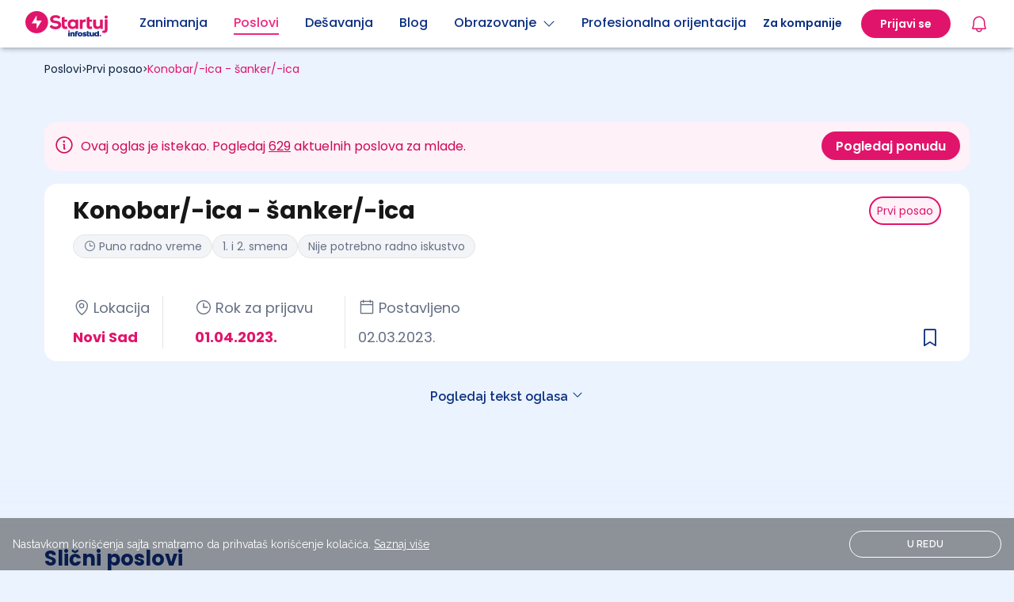

--- FILE ---
content_type: text/html; charset=UTF-8
request_url: https://startuj.infostud.com/posao/konobarica-sankerica-504253
body_size: 16876
content:
<!doctype html>
<html class="smooth-scroll" lang="sr">
<head>
    <meta charset="UTF-8">
    <meta name="viewport"
          content="width=device-width, user-scalable=yes, initial-scale=1.0, minimum-scale=1.0">
    <meta http-equiv="X-UA-Compatible" content="ie=edge">
    <title>Konobar/-ica - šanker/-ica SUR Sting - Startuj.infostud.com </title>

        <meta name="description"
          content="Raspisan je konkurs za poziciju Konobar/-ica - šanker/-ica. Konkuriši i pronađi posao na sajtu sa najvećom bazom poslova za mlade. - Startuj.infostud.com"/>
    <meta property="og:title" content="Konobar/-ica - šanker/-ica - SUR Sting | Startuj.infostud.com"/>
    <meta property="og:url" content="https://startuj.infostud.com/posao/konobarica-sankerica-504253"/>
    <meta property="og:description"
          content="Raspisan je konkurs za poziciju Konobar/-ica - šanker/-ica. Konkuriši i pronađi posao na sajtu sa najvećom bazom poslova za mlade. - Startuj.infostud.com"/>
    <meta name=”twitter:image” content=”https://startuj.infostud.com/images/og/facebookPosao.png”/>
    <meta property="og:type" content="website">
    <meta property="og:image" content="https://startuj.infostud.com/images/og/facebookPosao.png"/>
    <meta property="og:image:width" content="1200"/>
    <meta property="og:image:height" content="628"/>
            <meta name="robots" content="unavailable_after: 2023-10-01">
    
    <link rel="canonical" href="https://startuj.infostud.com/posao/konobarica-sankerica-504253"/>

    <style>
        @media (min-width: 1024px) and (max-width: 1210px) {
            .location-wrapper-width {
                max-width: 300px!important;
            }
        }

        .scrollbar_hidden::-webkit-scrollbar {
            display: none;
        }
    </style>

    <script type="application/ld+json">
      {
    "@context": "https://schema.org",
    "@type": "JobPosting",
    "title": "Konobar/-ica - šanker/-ica",
    "datePosted": "2023-03-02",
    "validThrough": "2023-04-02T00:00:00",
    "description": "<p><strong>Kafeu Sting&nbsp;</strong>potreban konobar/-ica - &scaron;anker/-ica</p>\r\n<p>Poželjno iskustvo i znanje engleskog jezika.</p>\r\n<p>Rad u dve smene.</p>\r\n<p>CV doneti lično u Sting, na stadionu Karađođe (Vojvodina)</p>",
    "employmentType": "FULL_TIME",
    "hiringOrganization": {
        "@type": "Organization",
        "name": "SUR Sting",
        "sameAs": ""
    },
    "jobLocation": [
        {
            "@type": "Place",
            "address": {
                "@type": "PostalAddress",
                "addressCountry": "RS",
                "addressRegion": "SRBIJA",
                "addressLocality": "Novi Sad",
                "postalCode": "21000"
            }
        }
    ]
}

    </script>

    <script type="text/javascript">
        /* Ecommerce data layer pushing */
        window.addEventListener('gtm_loaded', function() {
            window.dataLayer = window.dataLayer || [];
            dataLayer.push({ ecommerce: null });
            dataLayer.push({"event":"select_item","ecommerce":{"item_list_id":"pretraga_oglasa","item_list_name":"Pretraga oglasa","items":[{"item_id":"JOB_504253","item_name":"Konobar\/-ica - \u0161anker\/-ica","item_brand":"SUR Sting","item_category":"konobar","item_category2":"ugostiteljstvo","item_category4":"Mini","item_category5":"nkv","item_category6":"ugovor","item_variant":"interno","price":1,"quantity":1,"item_list_id":"pretraga_oglasa","item_list_name":"Pretraga oglasa","index":0}]}});
            dataLayer.push({"event":"view_item","ecommerce":{"currency":"RSD","value":1,"items":[{"item_id":"JOB_504253","item_name":"Konobar\/-ica - \u0161anker\/-ica","item_brand":"SUR Sting","item_category":"konobar","item_category2":"ugostiteljstvo","item_category4":"Mini","item_category5":"nkv","item_category6":"ugovor","item_variant":"interno","price":1,"quantity":1,"item_list_id":"pretraga_oglasa","item_list_name":"Pretraga oglasa","index":0}]}});
        });
    </script>

    <link rel="icon" type="image/svg+xml" href="/images/favicon.svg">
    <link rel="icon" type="image/png" href="/images/favicon.png">
    <link rel="preconnect" href="https://fonts.googleapis.com">
    <link rel="preconnect" href="https://fonts.gstatic.com" crossorigin>
    <link href="https://fonts.googleapis.com/css2?family=Raleway:wght@100;300;400;600;700&display=swap"
          rel="stylesheet">
    <link href="https://fonts.googleapis.com/css2?family=Poppins:ital,wght@0,400;0,500;0,600;0,700;1,400;1,500;1,600;1,700&display=swap" rel="stylesheet">
    <link rel="stylesheet"
          href="https://maxst.icons8.com/vue-static/landings/line-awesome/line-awesome/1.3.0/css/line-awesome.min.css">

    <script type="text/javascript" src="//si.adocean.pl/files/js/ado.js"></script>

            <!-- Meta Pixel Code -->
        <script>
            !function(f,b,e,v,n,t,s)
            {if(f.fbq)return;n=f.fbq=function(){n.callMethod?
                n.callMethod.apply(n,arguments):n.queue.push(arguments)};
                if(!f._fbq)f._fbq=n;n.push=n;n.loaded=!0;n.version='2.0';
                n.queue=[];t=b.createElement(e);t.async=!0;
                t.src=v;s=b.getElementsByTagName(e)[0];
                s.parentNode.insertBefore(t,s)}(window, document,'script',
                'https://connect.facebook.net/en_US/fbevents.js');
            fbq('init', '712580783882241');
            fbq('track', 'PageView');
        </script>
        <noscript><img height="1" width="1" style="display:none"
                       src="https://www.facebook.com/tr?id=712580783882241&ev=PageView&noscript=1"
            /></noscript>
        <!-- End Meta Pixel Code -->
    
            <script type="text/javascript">
            /* (c)AdOcean 2003-2021 */
            if (typeof ado !== "object") {
                ado = {};
                ado.config = ado.preview = ado.placement = ado.master = ado.slave = function () {
                };
            }
            ado.config({mode: "new", xml: false, consent: true, characterEncoding: true});
            ado.preview({enabled: true});
            var keys = [];
        </script>

        <script type="text/javascript">
            /* (c)AdOcean 2003-2021, MASTER: infostud.com.startuj.com.Desktop */
            ado.master({id: 'uTpVTpFmnaQYZG_Jil8Yy96GAZMRGgePQwytnARap2..17', server: 'si.adocean.pl', keys: keys});
        </script>

        <script type="text/javascript">
            /* (c)AdOcean 2003-2021, MASTER: infostud.com.startuj.com.Mobile */
            ado.master({id: 'FOPs5E2QLbEs8P5VQkcxVWEAnGyHujBl7HAMzj4.DiL.K7', server: 'si.adocean.pl', keys: keys});
        </script>
    
    <!-- Google Tag Manager -->
    <script>(function(w,d,s,l,i){w[l]=w[l]||[];w[l].push({'gtm.start':
                new Date().getTime(),event:'gtm.js'});var f=d.getElementsByTagName(s)[0],
            j=d.createElement(s),dl=l!='dataLayer'?'&l='+l:'';j.async=true;j.src=
            'https://www.googletagmanager.com/gtm.js?id='+i+dl;j.addEventListener("load",(function(){var e=new CustomEvent("gtm_loaded",{bubbles:!0});d.dispatchEvent(e)}));f.parentNode.insertBefore(j,f);
        })(window,document,'script','dataLayer','GTM-KDKX3LQ');</script>
    <!-- End Google Tag Manager -->

    <script type="text/javascript" async src="//l.getsitecontrol.com/94gdz9y4.js"></script>
    <script>
        window.gsc=window.gsc||function(){
            (gsc.q=gsc.q||[]).push(arguments)
        };
        gsc('params', {
            uid: ''
        });
    </script>

    <script>(function (w, d, s, u, f, m, n, o) {
            o = 'https://survey.zohopublic.eu';
            w[f] = w[f] || function () {
                (w[f].p = w[f].p || []).push(arguments);
            };
            m = d.createElement(s), n = d.getElementsByTagName(s)[0];
            m.async = 1;
            m.src = o + u;
            n.parentNode.insertBefore(m, n);
            zs_intercept(o, 'CSB8rr', {
                "displayPeriod": 3,
                "chosenPages": ["https://startuj.infostud.com/poslovi-za-mlade", "https://startuj.infostud.com/blog/saveti-za-trazenje-posla/studiras-a-treba-ti-lova-u-ponudi-prodaja-kokica-deljenje-flajera-sortiranje-robe-1075", "https://startuj.infostud.com/blog/u-pauzi-od-ucenja/verovali-ili-ne-tinejdzeri-vole-ovih-10-hobija-1074", "https://startuj.infostud.com/blog/u-pauzi-od-ucenja/10-saveta-za-samopouzdanje-dok-vi-sumnjate-u-sebe-neko-se-plasi-vaseg-potencijala-1073", "https://startuj.infostud.com/blog", "https://startuj.infostud.com/testovi"],
                "position": 2,
                "pageScrollAmount": 20
            });
        })(window, document, 'script', '/api/v1/public/livesurveys/CSB8rr/popup/script', 'zs_intercept');</script>


    <link rel="stylesheet" href="/build/css.34294255.css">

    <script>
        window.dataLayer = window.dataLayer || [];
        function gtag() {
            dataLayer.push(arguments);
        }
    </script>
        <link rel="stylesheet" href="/build/jobs.447ab18f.css">
    <!-- Un reset tailwind classes -->
    <link rel="stylesheet" href="/build/un-reset-tailwind.45433ebf.css">
</head>

<body class="bg-[#EBF3FF]">
<!-- Google Tag Manager (noscript) -->
<noscript>
    <iframe src="https://www.googletagmanager.com/ns.html?id=GTM-KDKX3LQ"
            height="0" width="0" style="display:none;visibility:hidden">
    </iframe>
</noscript>
<!-- End Google Tag Manager (noscript) -->

<div id="saved-job-info-modal-overlay" class="bg-[#10243E] fixed bg-opacity-60 w-screen h-screen top-0 bottom-0 right-0 left-0 z-[500] hidden"></div>
<div class="sticky top-0 z-50 w-full bg-[#FFF] !shadow-md">
    
<header class="top-0 w-full z-30 relative">
  <nav class="bg-white font-poppins shadow-md">
    <div class="flex justify-between items-center h-[60px] lg:mx-auto justify-start px-4 max-w-[1248px]">
      <div class="flex justify-start w-full ">         <div class="flex justify-center items-center flex-shrink-0 mr-[40px]">
            <a href="/" id="__navigation_logo">
              <img width="104" height="34" src="/images/startuj_logo_pozitiv.svg" alt="Startuj.com logo">
            </a>
        </div>
        <div class="hidden xl:flex">
          <div class="flex items-center justify-left text-[#0D3082]">
                          <a class="__navigation_links pb-1 relative w-full flex items-center justify-center lg:mt-1 font-[500] mr-[33px]"
                 href="/opisi-zanimanja/detaljni-opisi-poslova"
                 data-nav_item="job_description"
                 data-name="Zanimanja"
              >
                                                <span class="border-b-2 border-transparent hover:border-[#0D3082] text-[#0D3082]">
                  Zanimanja
                </span>
              </a>
                          <a class="__navigation_links pb-1 relative w-full flex items-center justify-center lg:mt-1 font-[500] mr-[33px]"
                 href="/poslovi-za-mlade"
                 data-nav_item="jobs"
                 data-name="Poslovi"
              >
                                                                                                                                                                                                                                                                                                                                                                <span class="border-b-2 border-transparent !border-[#ED287F] text-[#ED287F]">
                  Poslovi
                </span>
              </a>
                          <a class="__navigation_links pb-1 relative w-full flex items-center justify-center lg:mt-1 font-[500] mr-[33px]"
                 href="/desavanja"
                 data-nav_item="events"
                 data-name="Dešavanja"
              >
                                                <span class="border-b-2 border-transparent hover:border-[#0D3082] text-[#0D3082]">
                  Dešavanja
                </span>
              </a>
                          <a class="__navigation_links pb-1 relative w-full flex items-center justify-center lg:mt-1 font-[500] mr-[33px]"
                 href="/blog"
                 data-nav_item="blogs"
                 data-name="Blog"
              >
                                                <span class="border-b-2 border-transparent hover:border-[#0D3082] text-[#0D3082]">
                  Blog
                </span>
              </a>
                        <div class="relative flex flex-col items-center mr-[33px]">
              <a class="pb-1 relative flex items-center justify-center lg:mt-1 font-[500] text-[#0D3082] border-b-2 border-transparent hover:border-[#0D3082] cursor-pointer" id="show_edu_dropdown">Obrazovanje <i class="las la-angle-down ml-2"></i></a>
              <div id="education_dropdown"
                   class="rounded-xl shadow-[0_9px_28px_8px_rgba(0,0,0,0.12)] bg-white hidden focus:outline-none top-[50px] absolute font-base justify-start w-[250px] z-50"
                   role="menu" aria-orientation="vertical" aria-labelledby="menu-button" tabindex="-1">
                <div role="none">
                  <a href="/visoko-obrazovanje" class="__navigation_links text-[#0D3082] hover:bg-[#EBF3FF] rounded-t-xl block px-4 py-4 text-center text-[16px]" data-nav_item="institutions" data-name="Ustanove">Fakulteti + Ocene
                  </a>
                  <a href="/studijski-programi" class="__navigation_links text-[#0D3082] hover:bg-[#EBF3FF] block px-4 py-4 text-center text-[16px]" data-nav_item="study_programs" data-name="Programi">Smerovi + Ocene
                  </a>
                  <a href="/testovi" class="__navigation_links text-[#0D3082] hover:bg-[#EBF3FF] block px-4 py-4 text-center text-[16px]" data-nav_item="tests" data-name="Testovi znanja">Testovi znanja</a>
                  <a href="/stipendije" class="__navigation_links text-[#0D3082] hover:bg-[#EBF3FF] rounded-b-xl block px-4 py-4 text-center text-[16px]" data-nav_item="scholarships" data-name="Stipendije">Stipendije</a>
                </div>
              </div>
            </div>
            <a class="__navigation_links pb-1 relative w-full flex items-center justify-center lg:mt-1 font-[500] mr-[33px] whitespace-nowrap"
               href="/profesionalna-orijentacija"
               data-nav_item="carr_assessment"
               data-name="Prof orijentacija">
                <span class="border-b-2 border-transparent hover:border-[#0D3082] text-[#0D3082]">Profesionalna orijentacija</span>
            </a>
          </div>
        </div>
      </div>

      <div id="sidebar_overlay" class="lg:hidden hidden bg-black opacity-20 w-screen h-screen absolute left-0 top-0 z-30"></div>
            <div id="mobile_navigation" class="xl:hidden hidden top-0 right-0 w-full max-w-[500px] fixed bg-white h-screen z-[100]">
        <div>
          <span class="absolute top-4 right-4 cursor-pointer" id="close_mobile_navigation">
            <i class="ph ph-x text-[24px] text-[#E1146B]"></i>
          </span>
        </div>

        <div>
                    <div class="mt-[56px]">
            <div id="navigation-mobile-main" class="flex flex-col items-start w-full">
                                            <a href="/opisi-zanimanja/detaljni-opisi-poslova" class="__navigation_links w-full justify-center py-[10px] text-[#0D3082] text-[18px] font-[700] leading-[24px] px-4" data-nav_item="job_description" data-name="Zanimanja" >
                  Zanimanja
                </a>
                              <a href="/poslovi-za-mlade" class="__navigation_links w-full justify-center py-[10px] text-[#0D3082] text-[18px] font-[700] leading-[24px] px-4" data-nav_item="jobs" data-name="Poslovi" >
                  Poslovi
                </a>
                              <a href="/desavanja" class="__navigation_links w-full justify-center py-[10px] text-[#0D3082] text-[18px] font-[700] leading-[24px] px-4" data-nav_item="events" data-name="Dešavanja" >
                  Dešavanja
                </a>
                              <a href="/blog" class="__navigation_links w-full justify-center py-[10px] text-[#0D3082] text-[18px] font-[700] leading-[24px] px-4" data-nav_item="blogs" data-name="Blog" >
                  Blog
                </a>
                            <span class="relative py-[10px] text-[#0D3082] text-[18px] font-[700] leading-[24px] px-4 flex items-center w-full justify-between" id="education-menu-open">Obrazovanje <i class="ph ph-caret-right text-[24px] text-[#ED287F]"></i></span>
              <a href="/profesionalna-orijentacija" class="__navigation_links w-full justify-center py-[10px] text-[#0D3082] text-[18px] font-[700] leading-[24px] px-4 block"
                 data-nav_item="carr_assessment"
                 data-name="Prof orijentacija"
              >
                Profesionalna orijentacija
                <span class="text-[12px] border border-[#E1146B] rounded-full text-[#E1146B] bg-[#FEF1F8] px-[7px] py-[4px] ml-2">Novo</span>
              </a>
            </div>

            <div id="navigation-mobile-education-sub" class="hidden">
              <span class="relative py-[10px] text-[#ED287F] text-[18px] font-[700] leading-[24px] px-4 flex items-center w-full justify-start" id="education-menu-close"><i class="ph ph-caret-left text-[24px] text-[#ED287F] pr-4"></i> Obrazovanje</span>
              <div class="relative focus:outline-none left-0 font-base px-1 justify-start w-[300px] text-gray-700  text-sm px-4 z-50 ml-10"
                   role="menu" aria-orientation="vertical" aria-labelledby="menu-button" tabindex="-1">
                <div class="flex flex-col mt-[6px]">
                  <a href="/visoko-obrazovanje" class="__navigation_links text-[#0D3082] text-[18px] leading-[24px] py-2" data-nav_item="institutions" data-name="Ustanove">Fakulteti + Ocene
                  </a>
                  <a href="/studijski-programi" class="__navigation_links text-[#0D3082] text-[18px] leading-[24px] py-2" data-nav_item="study_programs" data-name="Programi">Smerovi + Ocene
                  </a>
                  <a href="/testovi" class="__navigation_links text-[#0D3082] text-[18px] leading-[24px] py-2" data-nav_item="tests" data-name="Testovi znanja">Testovi znanja</a>
                  <a href="/stipendije" class="__navigation_links text-[#0D3082] text-[18px] leading-[24px] py-2" data-nav_item="scholarships" data-name="Stipendija">Stipendije</a>
                </div>
              </div>
            </div>


            <div id="navigation-mobile-user-sub" class="hidden">
              <span class="relative py-[10px] text-[#ED287F] text-[18px] font-[700] leading-[24px] px-4 flex items-center w-full justify-start" id="user-menu-close"><i class="ph ph-caret-left text-[24px] text-[#ED287F] pr-4"></i> Moj profil</span>
              <div class="relative focus:outline-none left-0 font-base px-1 justify-start w-[180px] text-gray-700  text-sm px-4 z-50 ml-10"
                   role="menu" aria-orientation="vertical" aria-labelledby="menu-button" tabindex="-1">
                <div class="flex flex-col mt-[6px]">
                  <a href="/moj-nalog/profil" class="__navigation_links text-[#0D3082] text-[18px] leading-[24px] py-2" data-nav_item="my_profile" data-name="Moj profil">Moj profil</a>
                  <a href="/moj-nalog/podesavanja" class="w-full text-[#0D3082] text-[18px] leading-[24px] py-2">Podešavanja</a>
                </div>
              </div>
            </div>
          </div>

        </div>
        <div class="absolute bottom-[65px] flex flex-col justify-between w-full px-4">
                      <div class="flex justify-center">
              <span class="login-buttons font-[600] bg-[#E1146B] text-white border-2 border-[#E1146B] rounded-[100px] w-full text-center leading-[24px] py-[8px] mb-4">
                Prijavi se
              </span>
            </div>
                    <div class="flex justify-center">
            <a href="/postavite-oglas" class="font-[600] text-[#E1146B] border-2 border-[#E1146B] rounded-[100px] w-full text-center leading-[24px] py-2">
              Za kompanije
            </a>
          </div>
        </div>

      </div>
      

      <div class="flex shrink-0">         <span class="flex items-center">
          <a href="/postavite-oglas" class="hidden xl:block ml-4">
            <div class="hidden lg:block border-b-2 border-transparent hover:border-[#0D3082] font-[600] text-[14px] text-[#0D3082] py-1 mx-6">
              Za kompanije
            </div>
          </a>
          <div class="relative xl:flex hidden flex-col items-center">
                          <div class="bg-[#E1146B] rounded-[100px] py-2 px-6 hidden lg:block">
                <span class="login-buttons cursor-pointer h-full flex items-center font-[600] text-[14px] text-white leading-[20px]">
                  Prijavi se
                </span>
              </div>
                      </div>

          <div class="font-poppins lg:relative static">
    <!-- BELL -->
    <div id="bell">
        <button class="gtm-zv mr-6 ml-0 xl:ml-6 xl:mr-0 flex items-center justify-center relative">
            <!-- Notification count -->
            <span id="__notifications_count"></span>
            <i class="ph ph-bell text-[24px] text-[#E1146B]"></i>
        </button>
    </div>
    <!-- NOTIFICATIONS DROPDOWN -->
    <div id="notification-dropdown" class="absolute sm:w-[352px] w-full lg:right-[-12px] lg:top-[32px] right-0 top-[52px] p-3  hidden animate-fade">
        <div class="flex flex-col p-4 bg-white rounded-lg shadow-md focus:outline-none space-y-4">
            <div class="flex flex-row relative justify-between text-xl font-[700]">
                <span class="font-poppins text-[#E1146B]">
                    Obaveštenja
                </span>

                <span class="hover:cursor-pointer flex" id="__notification_btn_close_modal">
                    <i class="ph ph-x text-[16px] text-[#0D3082] font-[500]"></i>
                </span>
            </div>

            <div id="__notifications_list" class="flex flex-col space-y-2 max-h-[400px] overflow-y-auto notification_list_scrollbar">
                <!-- Loading modal until notifications are loaded into div -->
                <div class="flex justify-center pt-10" role="status" id="__spinner_notification_dropdown">
                    <svg aria-label="startuj_symbol.svg" class="inline mr-2 w-8 h-8 text-gray-200 animate-spin dark:text-gray-600 fill-pink-500" viewBox="0 0 100 101" fill="none" xmlns="http://www.w3.org/2000/svg">
                        <path d="M100 50.5908C100 78.2051 77.6142 100.591 50 100.591C22.3858 100.591 0 78.2051 0 50.5908C0 22.9766 22.3858 0.59082 50 0.59082C77.6142 0.59082 100 22.9766 100 50.5908ZM9.08144 50.5908C9.08144 73.1895 27.4013 91.5094 50 91.5094C72.5987 91.5094 90.9186 73.1895 90.9186 50.5908C90.9186 27.9921 72.5987 9.67226 50 9.67226C27.4013 9.67226 9.08144 27.9921 9.08144 50.5908Z" fill="currentColor"/>
                        <path d="M93.9676 39.0409C96.393 38.4038 97.8624 35.9116 97.0079 33.5539C95.2932 28.8227 92.871 24.3692 89.8167 20.348C85.8452 15.1192 80.8826 10.7238 75.2124 7.41289C69.5422 4.10194 63.2754 1.94025 56.7698 1.05124C51.7666 0.367541 46.6976 0.446843 41.7345 1.27873C39.2613 1.69328 37.813 4.19778 38.4501 6.62326C39.0873 9.04874 41.5694 10.4717 44.0505 10.1071C47.8511 9.54855 51.7191 9.52689 55.5402 10.0491C60.8642 10.7766 65.9928 12.5457 70.6331 15.2552C75.2735 17.9648 79.3347 21.5619 82.5849 25.841C84.9175 28.9121 86.7997 32.2913 88.1811 35.8758C89.083 38.2158 91.5421 39.6781 93.9676 39.0409Z" fill="currentFill"/>
                    </svg>
                </div>
            </div>


            
        </div>
    </div>

    <div id="__notification-message-alert" class="right-0 w-full top-[75px] p-2 absolute sm:w-[250px] sm:top-16 -md:right-[100px] z-[35] text-center hidden animate-fade animate-duration-500 animate-ease-in">
        <div class="flex flex-col py-2 bg-white rounded-lg shadow-md focus:outline-none space-y-4 font-bold">
                Imate novu poruku
        </div>
    </div>
</div>


          <div id="open_mobile_navigation" class="h-full flex items-center xl:hidden cursor-pointer">
            <i class="la la-bars text-3xl"></i>
          </div>
        </span>
      </div>
    </div>
  </nav>
</header>


  <script type="application/javascript">
    document.addEventListener( "DOMContentLoaded", () => {
      let windowWidth = window.innerWidth;

      // Get the window width on load
      window.addEventListener("load", function() {
        windowWidth = window.innerWidth;
      });

      // Get the window width on resize
      window.addEventListener("resize", function() {
        windowWidth = window.innerWidth;
      });

      //navigation user
      const openNavigationUserButton = document.getElementById('show_dropdown');
      const userProfileDropdown = document.getElementById('profile_dropdown');

      if(openNavigationUserButton !== null) {
        openNavigationUserButton.addEventListener('click', () => {
          windowWidth = window.innerWidth;
          if (windowWidth >= 1280) {
            userProfileDropdown.classList.toggle('hidden');
          }
        });
      }

      //nav education
      const openNavigationEduButton = document.getElementById('show_edu_dropdown');
      const educationDropdown = document.getElementById('education_dropdown');

      if(openNavigationEduButton !== null) {
        openNavigationEduButton.addEventListener('click', () => {
          windowWidth = window.innerWidth;
          if (windowWidth >= 1280) {
            educationDropdown.classList.toggle('hidden');
          }
        });
      }


      // Open education submenu on mobile
      const educationMenuOpenButton = document.querySelector('#education-menu-open');
      educationMenuOpenButton.addEventListener('click', () => {
        document.querySelector('#navigation-mobile-education-sub').classList.remove('hidden');
        document.querySelector('#navigation-mobile-main').classList.add('hidden');
      });

      // Close education submenu on mobile
      const educationMenuCloseButton = document.querySelector('#education-menu-close');
      educationMenuCloseButton.addEventListener('click', () => {
        document.querySelector('#navigation-mobile-education-sub').classList.add('hidden');
        document.querySelector('#navigation-mobile-main').classList.remove('hidden');
      });


      // Open user submenu on mobile
      const userMenuOpenButton = document.querySelector('#user-menu-open');
      if (userMenuOpenButton) {
        userMenuOpenButton.addEventListener('click', () => {
          document.querySelector('#navigation-mobile-user-sub').classList.remove('hidden');
          document.querySelector('#navigation-mobile-main').classList.add('hidden');
        });
      }
      // Close user submenu on mobile
      const userMenuCloseButton = document.querySelector('#user-menu-close');
      if (userMenuCloseButton) {
        userMenuCloseButton.addEventListener('click', () => {
          document.querySelector('#navigation-mobile-user-sub').classList.add('hidden');
          document.querySelector('#navigation-mobile-main').classList.remove('hidden');
        });
      }



      const sidebarOverlay = document.querySelector("#sidebar_overlay");

      const mobileNavigation = document.getElementById('mobile_navigation');
      const openMobileNavigationButton = document.getElementById('open_mobile_navigation');
      const closeMobileNavigationButton = document.getElementById('close_mobile_navigation');

      if (closeMobileNavigationButton !== null) {
        closeMobileNavigationButton.addEventListener('click', () => {
          windowWidth = window.innerWidth;
          if (windowWidth < 1280) {
            mobileNavigation.classList.add('hidden');
            mobileNavigation.classList.remove('w-[324px]')
            document.body.classList.remove('overflow-hidden');
            sidebarOverlay.classList.add('hidden');
          }
        })
      }

      if (openMobileNavigationButton !== null) {
        openMobileNavigationButton.addEventListener('click', () => {
          windowWidth = window.innerWidth;
          if (windowWidth < 1280) {
            //desktop dropdown
            mobileNavigation.classList.remove('hidden');
            sidebarOverlay.classList.remove('hidden');
            document.body.classList.add('overflow-hidden');
            if (windowWidth < 480) {
              mobileNavigation.classList.add('w-full')
            } else {
              mobileNavigation.classList.add('w-[324px]')
            }
          }
        })
      }

    }, false );
  </script>
    
</div><main class="relative bg-[#EBF3FF]">
                                        
    
        
    
        
    
    
    

    <div class="container max-w-[1200px] mx-auto">
        <div class="mb-6 mx-4 lg:mb-14 mt-4">

                        
                                                        
                              
  <nav aria-label="Breadcrumbs font-poppins font-semibold">
      <div class="flex flex-wrap font-poppins gap-2">
        
        
        
        <span class="inline-flex gap-2 items-center" >
          
           <a href="/poslovi-za-mlade" class="cursor-pointer text-[#10243E] text-[12px] lg:text-[14px]"> Poslovi</a>

                          <span class="text-[12px]">></span>
            
            
                    </span>

        
        
        
        
        <span class="inline-flex gap-2 items-center" >
          
           <a href="/prvi-posao" class="cursor-pointer text-[#10243E] text-[12px] lg:text-[14px]"> Prvi posao</a>

                          <span class="text-[12px]">></span>
            
            
                    </span>

        
        
        
        
        <span class="inline-flex gap-2 items-center"  aria-current="page" >
          
           <a href="/posao/konobarica-sankerica-504253" class="cursor-pointer text-[#E1146B] text-[12px] lg:text-[14px]"> Konobar/-ica - šanker/-ica</a>

            
            
                    </span>

        
              </div>
  </nav>

  <script type="application/ld+json">{"@context":"https:\/\/schema.org","@type":"BreadcrumbList","itemListElement":[{"@type":"ListItem","position":1,"name":"Poslovi","item":{"@id":"\/poslovi-za-mlade","name":"Poslovi"}},{"@type":"ListItem","position":2,"name":"Prvi posao","item":{"@id":"\/prvi-posao","name":"Prvi posao"}},{"@type":"ListItem","position":3,"name":"Konobar\/-ica - \u0161anker\/-ica","item":{"@id":"\/posao\/konobarica-sankerica-504253","name":"Konobar\/-ica - \u0161anker\/-ica"}}]}</script>

                    </div>

        
                    <div class="flex flex-col lg:flex-row lg:justify-between mx-4 my-4 font-poppins lg:gap-[12px] p-[12px] rounded-[16px] text-[12px] lg:text-[16px] bg-[#FEF1F8] text-[#CC0A57]">
                <div class="grid grid-cols-9 items-center lg:flex gap-2">
                    <div class="cols-span-1">
                        <span class="ph ph-info text-[26px] pr-2 pt-1"></span>
                    </div>
                    <div class="col-span-8">
                        <span>Ovaj oglas je istekao. Pogledaj <a class="underline" href="/poslovi-za-mlade" onclick="onNumberOfActiveAdsClick()">629</a> aktuelnih poslova za mlade.</span>
                    </div>
                </div>
                <div class="mt-6 lg:mt-0">
                    <a href="/poslovi-za-mlade" class="block lg:inline-block" onclick="onSeeJobsButtonClick()">
                        <span class="block h-[36px] font-[600] bg-[#E1146B] text-white border-2 border-[#E1146B] rounded-[100px] w-full text-center hover:cursor-pointer items-center pt-1.5 lg:pt-1 px-4">
                            Pogledaj ponudu
                        </span>
                    </a>
                </div>
            </div>
        
        
        
        <div class="job-card mx-4 relative py-[16px] px-[16px] bg-white rounded-[16px] font-poppins lg:px-[36px] flex flex-col lg:flex-row-reverse justify-between font-poppins mb-8">

            <!-- IMG/TYPE -->
            <div class="flex flex-row lg:flex-col-reverse lg:justify-end h-5/6">
                <span class="saved-job-info-modal-container absolute bottom-[8px] lg:bottom-[8px] right-[17px] lg:bottom-[10px] lg:right-[36px]">

                    <!-- HEARTH ICON  -->
                                            <i class="save-job-button ph-bookmark-simple text-[28px] text-[#0D3082] hover:cursor-pointer" data-redirect="/prijava?redirect=/save-job/504253?prevUrl%3D%2Fposao%2Fkonobarica-sankerica-504253&esource=job_page&emedium=job_save"></i>
                                        <div class="saved-job-info-modal rounded-[8px] w-[278px] h-[120px] absolute bg-white bottom-[-125px] left-[-232px] z-[900] hidden">
                        <div class="w-full h-full flex flex-col items-center justify-end">
                            <div class="absolute top-[-6px] right-[17px]">
                                <svg width="27" height="13" viewBox="0 0 27 13" fill="none" xmlns="http://www.w3.org/2000/svg">
                                    <path d="M13.0534 0L0 12.5H26.1069L13.0534 0Z" fill="white"/>
                                </svg>
                            </div>
                            <div class="close-saved-job-info-modal absolute top-[12px] right-[18px] cursor-pointer">
                                <i class="ph ph-x"></i>
                            </div>
                            <div class="text-[14px] leading-[20px] font-[500]">
                                <p>Uspešno sačuvan oglas za posao!</p>
                            </div>
                            <span class="redirect-to-saved-jobs-page">
                                <span class="rounded-full w-[236px] h-[36px] mb-[14px] mt-4 bg-[#E1146B] text-white font-poppins flex justify-center items-center font-[600] text-[14px] leading-[20px] cursor-pointer">Pogledaj sačuvane oglase</span>
                            </span>
                        </div>
                    </div>
                </span>

                                <div class=" flex justify-end lg:w-[200px]"> <!-- Added flex and justify-end here -->
                    <div>

                                                                                                
                                                                                                                                                                
                        <span class="text-xs inline-block bg-[#FEF1F8] text-[#E1146B] p-2 rounded-full border-2 border-[#E1146B] lg:text-[14px]">
                             Prvi posao
                        </span>
                    </div>
                </div>
            </div>

            <!-- CARD INFO LOCATION/APPLICATION DATE ... -->
            <div class="flex flex-col gap-2 mt-2 lg:mt-0">
                <!-- Job title -->
                <span class="block overflow-hidden font-bold text-2xl lg:text-3xl"> Konobar/-ica - šanker/-ica </span>
                <!-- Job items + cards -->
                <div class="flex flex-col lg:flex-col-reverse">
                    <!-- Info -->
                   <div class="flex flex-wrap space-y-4 lg:space-y-0 lg:mt-12">
                       <div class="w-full location-wrapper-width lg:w-auto border-b lg:border-b-0 lg:border-r lg:pr-4 lg:max-w-[400px]">
                           <span class="block flex flex-row">
                              <i class="ph ph-map-pin text-[22px] lg:mt-[3px] text-[#667085]"></i>
                              <span class="text-[14px] ml-1 lg:text-[18px] text-[#667085]">Lokacija</span>
                           </span>
                           <span class="block text-[16px] text-[#E1146B] pt-2 lg:text-[18px] lg:font-bold">Novi Sad</span>
                       </div>

                       <div class="w-1/2 lg:w-auto lg:px-10 border-r">
                            <span class="block flex flex-row">
                                  <i class="ph ph-clock text-[22px] lg:mt-[3px] text-[#667085]"></i>
                             <span class="text-[14px] ml-1 lg:text-[18px] text-[#667085]">Rok za prijavu</span>
                          </span>
                           <span class="block text-[16px] text-[#E1146B] pt-2 lg:text-[18px] lg:font-bold">01.04.2023.</span>
                       </div>

                       <div class="w-1/2 lg:w-auto pl-4 text-[#667085]">
                           <span class="block flex flex-row">
                                  <i class="ph ph-calendar-blank text-[22px] lg:mt-[3px]"></i>
                              <span class="text-[14px] ml-1 lg:text-[18px]">Postavljeno</span>
                          </span>
                          <span class="block text-[16px] text-[#667085] pt-2 lg:text-[18px]">02.03.2023.</span>
                       </div>
                   </div>
                    <!-- PULLS -->
                   <div class="w-5/6 lg:w-full flex space-x-1">
                       <div class="flex space-x-1">
                           <div class="mt-3 text-xs md:text-sm flex items-center gap-2 flex-wrap">
                                                                  
                                                                            <div class="flex flex-row items-center justify-center border rounded-2xl px-3 py-0 gap-1 bg-[#F2F4F7] text-[#667085]">
              <i class="ph ph-clock text-[16px] -mt-[2px] mr-1 pt-[2px]"></i>
            <span class="py-1 font-[12px] lg:font-[14px]"> Puno radno vreme</span>
  </div>

                                   
                                                                            <div class="flex flex-row items-center justify-center border rounded-2xl px-3 py-0 gap-1 bg-[#F2F4F7] text-[#667085]">
            <span class="py-1 font-[12px] lg:font-[14px]"> 1. i 2. smena</span>
  </div>

                                   
                                                                            <div class="flex flex-row items-center justify-center border rounded-2xl px-3 py-0 gap-1 bg-[#F2F4F7] text-[#667085]">
            <span class="py-1 font-[12px] lg:font-[14px]"> Nije potrebno radno iskustvo</span>
  </div>

                                   
                                                                                             </div>
                       </div>
                   </div>
                </div>
            </div>
        </div>
        <div class="mx-4 md:m-auto max-w-[720px] flex-col my-4 text-center hover:cursor-pointer text-[#0D3082] font-semibold " id="show-job-content">
            <p>Pogledaj tekst oglasa
                <i class="ph ph-caret-down text-[16px] text-[#0D3082] hover:cursor-pointer font-semibold" id="show-job-content-button"></i>
            </p>
        </div>
        <div class="mx-4 md:m-auto max-w-[1150px] flex-col my-4 hidden" id="job_content">
            <!-- Profession description + employer profile -->
            <div class="flex flex-col lg:flex-row gap-4 font-poppins my-2">
                                    <a href="/zanimanja/ugostiteljstvo/konobar/508" id="open_profession" data-profession-id="508" data-profession-category="44"
                       data-profession-name="konobar" class="text-sm inline-block text-center border-[2px] rounded-full border-[#E1146B] text-[#E1146B] font-semibold px-6 py-2">
                        <span>Istraži ovo zanimanje</span>
                    </a>
                
                                    <a href="https://poslovi.infostud.com/poslodavac/sur-sting/100439" target="_blank" class="text-sm inline-block text-center border-[2px] rounded-full border-[#E1146B] text-[#E1146B] font-semibold px-6 py-2">
                        <span>Idi na profil poslodavca</span>
                    </a>
                            </div>

            <!-- Ad Text  -->
            <article class="relative my-2">
                <div id="job_text" class="un-reset text-left space-y-4 prose mb-6 ogl__text">
                                        <p><strong>Kafeu Sting&nbsp;</strong>potreban konobar/-ica - &scaron;anker/-ica</p>
<p>Poželjno iskustvo i znanje engleskog jezika.</p>
<p>Rad u dve smene.</p>
<p>CV doneti lično u Sting, na stadionu Karađođe (Vojvodina)</p>
                </div>
                            </article>


            
                <div class="flex flex-col items-center justify-center lg:flex-row gap-5 font-poppins">

                                            <span class="w-full lg:inline-block cursor-not-allowed bg-gray-200 text-gray-500 border-[2px] border-gray-500 py-[6px] lg:w-[209px] rounded-full text-center font-semibold">
                            <span> Konkuriši </span>
                            <i class="ph ph-arrow-square-out font-[16px]"></i>
                        </span>
                    

                                    </div>

            

            
            
            <!-- SHARE -->
            <div id="share" class="mt-2 lg:mt-4">
                
<div class="flex items-center justify-center space-x-4 text-[#0D3082] text-[32px] lg:text-[38px]">

  <button id="copyLink">
    <i class="ph ph-paperclip text-[32px] lg:text-[38px]"></i>
  </button>
      <button onclick="window.open('https://www.linkedin.com/shareArticle?mini=true&amp;url=' +
            window.location.href + (window.location.href.includes('/posao/') ? '?utm_source=ln-page&amp;utm_medium=post&amp;utm_campaign=page&amp;utm_content=poslovi' : ''),
            'popup','width=600,height=600'); return false;"
            id="linkedin_share">
      <i class="ph ph-linkedin-logo"></i>
    </button>
      <button onclick="window.open('https://www.facebook.com/sharer/sharer.php?u=' +
            window.location.href + (window.location.href.includes('/posao/') ? '?utm_source=fb-page&amp;utm_medium=post&amp;utm_campaign=page&amp;utm_content=poslovi' : ''),
            'popup','width=600,height=600'); return false;"
            id="facebook_share">
      <i class="ph ph-facebook-logo"></i>
    </button>
      <button onclick="window.open('https://twitter.com/share?url=' +
            window.location.href + (window.location.href.includes('/posao/') ? '?utm_source=tw-page&amp;utm_medium=post&amp;utm_campaign=page&amp;utm_content=poslovi' : ''),
            'popup','width=600,height=600'); return false;"
            id="twitter_share">
      <i class="ph ph-twitter-logo"></i>
    </button>
  
</div>

<div id="copyLinkMessage" class="hidden text-center mt-2 font-bold text-[#0D3082]">Link je kopiran.</div>
            </div>

                        <div class="text-sm my-4 text-xs text-[#183B56] font-poppins font-poppins my-2">
                Napomena: Startuj.infostud.com ne vrši posredovanje u zapošljavanju u Srbiji, niti u inostranstvu.
                Postupak selekcije i odabira kandidata je u nadležnosti poslodavca, a odredbe ugovora o radu predstavljaju direktan dogovor između
                poslodavca i zaposlenog. Svi pojmovi u oglasima, koji su upotrebljeni u muškom rodu, odnose se bez diskriminacije i na
                osobe ženskog pola i obrnuto, osim ukoliko specifičnim zahtevima posla nije drugačije propisano.
            </div>

                            <div class="cursor-pointer font-poppins text-[#0D3082] text-[14px] text-center mt-6 md:mt-2 font-semibold">
                        <span id="mistake-redirect" data-redirect="/prijava?redirect=/posao/konobarica-sankerica-504253%23showJobMistakeModal">
                            Greška u oglasu? Obavestite nas.
                        </span>
                </div>
                    </div>
    </div>

    <!-- SIMILAR CONTENT CARDS  -->
    <div class="pt-[40px] sm:pt-[80px] pb-[148px] bg-[#DBE7FF] mt-[90px] font-poppins" style="background: linear-gradient(180deg, rgba(235, 242, 255, 0) 0%, #EBF2FF 20.45%);">
        <div class="container max-w-[1200px] mx-auto">



            <!-- SIMILAR JOBS -->
            <div class="flex flex-col mb-[40px] sm:mb-[60px]" id="similar_jobs_container">

                <div class="text-[26px] font-bold text-[#0D3082] mb-[30px] mx-4"> Slični poslovi </div>

                <!-- SPINNER -->

                <div class="flex justify-center pt-10" role="status" id="spinner_similar_jobs">
                    <svg aria-label="startuj_symbol.svg" class="inline mr-2 w-8 h-8 text-gray-200 animate-spin dark:text-gray-600 fill-pink-500" viewBox="0 0 100 101" fill="none" xmlns="http://www.w3.org/2000/svg">
                        <path d="M100 50.5908C100 78.2051 77.6142 100.591 50 100.591C22.3858 100.591 0 78.2051 0 50.5908C0 22.9766 22.3858 0.59082 50 0.59082C77.6142 0.59082 100 22.9766 100 50.5908ZM9.08144 50.5908C9.08144 73.1895 27.4013 91.5094 50 91.5094C72.5987 91.5094 90.9186 73.1895 90.9186 50.5908C90.9186 27.9921 72.5987 9.67226 50 9.67226C27.4013 9.67226 9.08144 27.9921 9.08144 50.5908Z" fill="currentColor"></path>
                        <path d="M93.9676 39.0409C96.393 38.4038 97.8624 35.9116 97.0079 33.5539C95.2932 28.8227 92.871 24.3692 89.8167 20.348C85.8452 15.1192 80.8826 10.7238 75.2124 7.41289C69.5422 4.10194 63.2754 1.94025 56.7698 1.05124C51.7666 0.367541 46.6976 0.446843 41.7345 1.27873C39.2613 1.69328 37.813 4.19778 38.4501 6.62326C39.0873 9.04874 41.5694 10.4717 44.0505 10.1071C47.8511 9.54855 51.7191 9.52689 55.5402 10.0491C60.8642 10.7766 65.9928 12.5457 70.6331 15.2552C75.2735 17.9648 79.3347 21.5619 82.5849 25.841C84.9175 28.9121 86.7997 32.2913 88.1811 35.8758C89.083 38.2158 91.5421 39.6781 93.9676 39.0409Z" fill="currentFill"></path>
                    </svg>
                    <span class="sr-only">Loading...</span>
                </div>

                <div id="similar_jobs_content" class="px-4 grid grid-cols-1 gap-y-4 md:gap-y-10 gap-x-4 items-center mx-auto md:grid-cols-2 lg:grid-cols-3"></div>
            </div>



            <!-- Profession profession description -->
            <div class="flex flex-col hidden" id="similar_professions_container">
                <div class="text-[26px] font-bold text-[#0D3082] mb-[30px] mx-4"> Zanimanja za ovaj posao </div>

                <!-- SPINNER -->
                <div class="flex justify-center pt-10" role="status" id="spinner_similar_professions">
                    <svg aria-label="startuj_symbol.svg" class="inline mr-2 w-8 h-8 text-gray-200 animate-spin dark:text-gray-600 fill-pink-500" viewBox="0 0 100 101" fill="none" xmlns="http://www.w3.org/2000/svg">
                        <path d="M100 50.5908C100 78.2051 77.6142 100.591 50 100.591C22.3858 100.591 0 78.2051 0 50.5908C0 22.9766 22.3858 0.59082 50 0.59082C77.6142 0.59082 100 22.9766 100 50.5908ZM9.08144 50.5908C9.08144 73.1895 27.4013 91.5094 50 91.5094C72.5987 91.5094 90.9186 73.1895 90.9186 50.5908C90.9186 27.9921 72.5987 9.67226 50 9.67226C27.4013 9.67226 9.08144 27.9921 9.08144 50.5908Z" fill="currentColor"></path>
                        <path d="M93.9676 39.0409C96.393 38.4038 97.8624 35.9116 97.0079 33.5539C95.2932 28.8227 92.871 24.3692 89.8167 20.348C85.8452 15.1192 80.8826 10.7238 75.2124 7.41289C69.5422 4.10194 63.2754 1.94025 56.7698 1.05124C51.7666 0.367541 46.6976 0.446843 41.7345 1.27873C39.2613 1.69328 37.813 4.19778 38.4501 6.62326C39.0873 9.04874 41.5694 10.4717 44.0505 10.1071C47.8511 9.54855 51.7191 9.52689 55.5402 10.0491C60.8642 10.7766 65.9928 12.5457 70.6331 15.2552C75.2735 17.9648 79.3347 21.5619 82.5849 25.841C84.9175 28.9121 86.7997 32.2913 88.1811 35.8758C89.083 38.2158 91.5421 39.6781 93.9676 39.0409Z" fill="currentFill"></path>
                    </svg>
                    <span class="sr-only">Loading...</span>
                </div>

                <!-- CONTENT -->
                <div class="scrollbar_hidden overflow-x-auto">
                    <div id="similar_professions_content" class="scrollbar_hidden flex flex-row overflow-x-auto space-x-4 px-4"> </div>
                </div>
            </div>

        </div>
    </div>


    <script type="text/javascript">
        const jobId = 504253;
        const jobExpired = 1;
        const categoryId = 44;
    </script>
</main>
<a id="back-to-top-button" class="transition-opacity duration-300 ease-in-out opacity-0 items-center justify-center fixed bottom-0 right-0 lg:mb-7 mb-4 lg:mr-7 mr-4 z-50" href="#">
    <i class="ph ph-caret-up rounded-full text-[16px] text-[#E1146B] border-2 border-[#E1146B] p-2"></i>
</a>

    <script>
        const backToTopButton = document.querySelector('#back-to-top-button');

        window.addEventListener('scroll', () => {

            if (window.scrollY > 200) {
                backToTopButton.style.pointerEvents = 'auto'; // Make it clickable
                backToTopButton.classList.remove('opacity-0');
                backToTopButton.classList.add('opacity-100');
            }
            else {
                backToTopButton.style.pointerEvents = 'none'; // Make it not clickable
                backToTopButton.classList.add('opacity-0');
                backToTopButton.classList.remove('opacity-100');
            }
        });
    </script>
<footer>
  <div class="pt-10 font-poppins pb-4 lg:pb-8 bg-[#DBE7FF] footer-background-image">
    <div class="lg:block w-full text-center lg:max-w-[1218px] md:mx-auto lg:h-[160px] lg:border-solid lg:border-0 lg:border-b-2 lg:border-[#D1D5DB]">
      <div class="lg:grid lg:grid-cols-5">
        <div class="justify-center flex items-center lg:justify-normal lg:col-span-2 lg:ml-4">
          <img class="w-[104px] h-[34px] md:h-[40px] md:w-[150px] lg:w-[175px] lg:h-[56px]" src="/images/startuj_logo_pozitiv.svg" alt="startuj logo">
        </div>

        <!-- MOBILE SOCIAL ICONS  -->

        <div class="mb-4 mt-4 flex flex-row justify-center lg:hidden text-[#0D3082]">
          <a class="mr-4 inline-flex text-sm hover:opacity-100" target="_blank" href="https://www.facebook.com/startuj.infostud"> <i class="ph ph-facebook-logo text-[32px]"></i> </a>
          <a class="mr-4 inline-flex text-sm hover:opacity-100" target="_blank" href="https://www.instagram.com/startuj.infostud"> <i class="ph ph-instagram-logo text-[32px]"></i> </a>
          <a class="mr-4 inline-flex text-sm hover:opacity-100" target="_blank" href="https://www.linkedin.com/company/startuj-infostud"> <i class="ph ph-linkedin-logo text-[32px]"></i> </a>
          <a class="mr-4 inline-flex text-sm hover:opacity-100" target="_blank" href="https://www.youtube.com/@startuj.infostud"> <i class="ph ph-youtube-logo text-[32px]"></i> </a>
          <a class="mr-4 inline-flex text-sm hover:opacity-100" target="_blank" href="https://www.tiktok.com/@startuj.infostud"> <i class="ph ph-tiktok-logo text-[32px]"></i> </a>
        </div>


        <!-- MOBILE NAV ITEMS -->
        <div class="lg:hidden mx-4">

          <!-- SITE LINKS  -->
          <div class="flex flex-col justify-between py-[18px]">
            <div class="__footer_arrow_item flex flex-row justify-between hover:cursor-pointer">
              <span class="text-[18px] text-[#0D3082] font-bold"> Startuj </span>
              <i class="ph ph-caret-right text-[20px] __arrow"></i>
            </div>
            <div class="hidden flex flex-col text-left mt-[12px] text-[14px] text-[#10243E]">
              <a class="__footer_event mt-2 block text-sm text-black opacity-50 hover:opacity-100" href="/desavanja">Dešavanja</a>
              <a class="__footer_blog mt-2 block text-sm text-black opacity-50 hover:opacity-100" href="/blog">Blog</a>
              <a class="__footer_test mt-2 block text-sm text-black opacity-50 hover:opacity-100" href="/testovi">Testovi</a>
              <a class="__footer_job_description mt-2 block text-sm text-black opacity-50 hover:opacity-100" href="/opisi-zanimanja/detaljni-opisi-poslova">Opisi zanimanja</a>
            </div>
          </div>

          <div class="p-[1px] bg-[#D1D5DB]"></div>

          <!-- JOBS -->
          <div class="flex flex-col justify-between py-[18px]">
            <div class="__footer_arrow_item flex flex-row justify-between hover:cursor-pointer">
              <span class="text-[18px] text-[#0D3082] font-bold"> Poslovi </span>
              <i class="ph ph-caret-right text-[20px] __arrow"></i>
            </div>
            <div class="hidden flex flex-col text-left mt-[12px] text-[14px] text-[#10243E]">
              <a class="opacity-50 hover:opacity-100 text-sm block text-black mt-2" href="/poslovi-za-mlade/beograd">Poslovi Beograd</a>
              <a class="opacity-50 hover:opacity-100 text-sm block text-black mt-2" href="/poslovi-za-mlade/novi-sad">Poslovi Novi Sad</a>
              <a class="opacity-50 hover:opacity-100 text-sm block text-black mt-2" href="/poslovi-za-mlade/kragujevac">Poslovi Kragujevac</a>
              <a class="opacity-50 hover:opacity-100 text-sm block text-black mt-2" href="/poslovi-za-mlade/nis">Poslovi Niš</a>
            </div>
          </div>

          <div class="p-[1px] bg-[#D1D5DB]"></div>

          <!-- SCHOLARSHIPS -->
          <div class="flex flex-col justify-between py-[18px]">
            <div class="__footer_arrow_item flex flex-row justify-between hover:cursor-pointer">
              <span class="text-[18px] text-[#0D3082] font-bold"> Stipendije </span>
              <i class="ph ph-caret-right text-[20px] __arrow"></i>
            </div>
            <div class="hidden flex flex-col text-left mt-[12px] text-[14px] text-[#10243E]">
              <a class="__footer_scholarship opacity-50 hover:opacity-100 text-sm block text-black mt-2" href="/stipendije?studyProgramType=1" data-scholarship-type="1">Osnovne stipendije</a>
              <a class="__footer_scholarship opacity-50 hover:opacity-100 text-sm block text-black mt-2" href="/stipendije?studyProgramType=2" data-scholarship-type="2">Master stipendije</a>
              <a class="__footer_scholarship opacity-50 hover:opacity-100 text-sm block text-black mt-2" href="/stipendije?studyProgramType=3" data-scholarship-type="3">Specijalističke stipendije</a>
              <a class="__footer_scholarship opacity-50 hover:opacity-100 text-sm block text-black mt-2" href="/stipendije?studyProgramType=4" data-scholarship-type="4">Doktorske stipendije</a>
            </div>
          </div>

          <div class="p-[1px] bg-[#D1D5DB]"></div>

        </div>


        <div class="hidden lg:block col-span-3">
          <div class="grid grid-cols-3">
            <div class="flex flex-col space-y-1 w-fit">
              <a class="hover:opacity-100 inline-flex font-bold tracking-wide mb-2 text-[#0D3082] text-lg" href="/poslovi-za-mlade">Poslovi</a>
              <a class="opacity-50 hover:opacity-100 text-sm inline-flex text-black" href="/poslovi-za-mlade/beograd">Poslovi Beograd</a>
              <a class="opacity-50 hover:opacity-100 text-sm inline-flex text-black" href="/poslovi-za-mlade/novi-sad">Poslovi Novi Sad</a>
              <a class="opacity-50 hover:opacity-100 text-sm inline-flex text-black" href="/poslovi-za-mlade/kragujevac">Poslovi Kragujevac</a>
              <a class="opacity-50 hover:opacity-100 text-sm inline-flex text-black" href="/poslovi-za-mlade/nis">Poslovi Niš</a>
            </div>
            <div class="flex flex-col space-y-1 w-fit">
              <a class="hover:opacity-100 inline-flex font-bold tracking-wide mb-2 text-[#0D3082] text-lg" href="/stipendije">Stipendije</a>
              <a class="__footer_scholarship opacity-50 hover:opacity-100 text-sm inline-flex text-black" href="/stipendije?studyProgramType=1" data-scholarship-type="1">Osnovne stipendije</a>
              <a class="__footer_scholarship opacity-50 hover:opacity-100 text-sm inline-flex text-black" href="/stipendije?studyProgramType=2" data-scholarship-type="2">Master stipendije</a>
              <a class="__footer_scholarship opacity-50 hover:opacity-100 text-sm inline-flex text-black" href="/stipendije?studyProgramType=3" data-scholarship-type="3">Specijalističke stipendije</a>
              <a class="__footer_scholarship opacity-50 hover:opacity-100 text-sm inline-flex text-black" href="/stipendije?studyProgramType=4" data-scholarship-type="4">Doktorske stipendije</a>
            </div>
            <div class="flex flex-col space-y-1 w-fit">
              <p class="inline-flex font-bold tracking-wide mb-2 text-[#0D3082] text-lg">Startuj</p>
              <a class="__footer_event opacity-50 hover:opacity-100 text-sm inline-flex text-black" href="/desavanja">Dešavanja</a>
              <a class="__footer_blog opacity-50 hover:opacity-100 text-sm inline-flex text-black" href="/blog">Blog</a>
              <a class="__footer_test opacity-50 hover:opacity-100 text-sm inline-flex text-black" href="/testovi">Testovi</a>
              <a class="__footer_job_description opacity-50 hover:opacity-100 text-sm inline-flex text-black" href="/opisi-zanimanja/detaljni-opisi-poslova">Opisi zanimanja</a>
            </div>
          </div>
        </div>
      </div>
    </div>

    <!-- LAPTOP  --->

    <div class="lg:grid lg:grid-cols-5 lg:max-w-[1218px] mx-auto justify-between mt-6">
      <div class="hidden lg:block col-span-2 lg:ml-4 text-[#0D3082]">
        <a class="hover:opacity-100 text-sm inline-flex mr-4" target="_blank" href="https://www.facebook.com/startuj.infostud">
          <i class="ph ph-facebook-logo text-[32px]"></i>
        </a>
        <a class="hover:opacity-100 text-sm inline-flex mr-4" target="_blank" href="https://www.instagram.com/startuj.infostud">
          <i class="ph ph-instagram-logo text-[32px]"></i>
        </a>
        <a class="hover:opacity-100 text-sm inline-flex mr-4" target="_blank" href="https://www.linkedin.com/company/startuj-infostud">
          <i class="ph ph-linkedin-logo text-[32px]"></i>
        </a>
        <a class="hover:opacity-100 text-sm inline-flex mr-4" target="_blank" href="https://www.youtube.com/@startuj.infostud">
          <i class="ph ph-youtube-logo text-[32px]"></i>
        </a>
        <a class="hover:opacity-100 text-sm inline-flex mr-2" target="_blank" href="https://www.tiktok.com/@startuj.infostud">
          <i class="ph ph-tiktok-logo text-[32px]"></i>
        </a>
      </div>
      <div class="grid grid-cols-2 mx-4 mt-10 lg:inline-flex lg:space-x-[24px] lg:w-[600px] lg:mt-0 lg:mx-0">
        <a class="opacity-75 hover:opacity-100 inline-flex text-black mb-6 text-[14px]" href="/o-nama">O nama</a>
        <a class="opacity-75 hover:opacity-100 inline-flex text-black text-[14px]" href="https://nalog.infostud.com/privatnost-uslovi#uslovi-koriscenja">Uslovi korišćenja</a>
        <a class="opacity-75 hover:opacity-100 inline-flex text-black mb-6 text-[14px]" href="https://nalog.infostud.com/privatnost-uslovi#obavestenje-o-privatnosti-podataka-o-licnosti">Politika privatnosti</a>
        <a class="opacity-75 hover:opacity-100 inline-flex text-black text-[14px]" href="https://nalog.infostud.com/privatnost-uslovi#obavestenje-o-kolacicima">Politika kolačića</a>
        <a class="opacity-75 hover:opacity-100 inline-flex text-black text-[14px]" href="/cdn-cgi/l/email-protection#f3989c9d87929887b380879281878699dd9a9d959c80878697dd909c9ecc80869199969087cea0879281878699dd9a9d959c80878697dd909c9ed3989c9d87929887">Kontakt</a>
      </div>

    </div>
  </div>

  <div class="bg-[#002062]">
    <div class="max-w-[1248px] mx-auto px-4 py-4 laptop:pt-10">
      <div class="laptop:flex items-start justify-center gap-16 mb-8 laptop:mb-9">
        <div class="h-[1px] flex-grow bg-[#A1BAEB] hidden laptop:block mt-[90px]"></div>
        <a href="https://inspiragrupa.com" target="_blank" class="block relative w-[150px] h-[98px] mx-auto laptop:w-[200px] laptop:h-[131px]">
          <img alt="inspiragrupa.com logo" src="/images/rebranding/inspira-white-text.svg" class="absolute inset-0 box-border p-0 border-none m-auto block w-full h-full">
        </a>
        <div class="h-[1px] flex-grow bg-[#A1BAEB] hidden laptop:block mt-[90px]"></div>
      </div>
      <div class="grid laptop:grid-cols-2 laptop:items-end">
        <div class="flex flex-col items-center gap-6 pt-8 pb-6 border-solid border-0 border-t border-b border-[#A1BAEB] laptop:border-0 laptop:gap-10 laptop:pt-0 laptop:pb-12">
          <a href="https://www.infostud.com" target="_blank" class="block relative w-[120px] h-[23px] laptop:w-[200px] laptop:h-[38px]">
            <img alt="infostud.com logo" src="/images/rebranding/infostud-white.svg" class="absolute inset-0 box-border p-0 border-none m-auto block w-full h-full">
          </a>
          <div class="w-full flex flex-wrap items-center justify-center gap-6 laptop:flex-col laptop:gap-10">
            <div class="flex items-center justify-center gap-6 laptop:gap-10">
              <a href="https://poslovi.infostud.com" target="_blank" class="block relative w-[55px] h-[17px] laptop:w-[75px] laptop:h-[24px]">
                <img alt="poslovi.infostud.com logo" src="/images/rebranding/poslovi-white.svg" class="absolute inset-0 box-border p-0 border-none m-auto block w-full h-full">
              </a>
              <a target="_blank" class="block relative w-[55px] h-[17px] laptop:w-[75px] laptop:h-[24px]" href="/">
                <img alt="startuj.infostud.com logo" src="/images/rebranding/startuj-white.svg" class="absolute inset-0 box-border p-0 border-none m-auto block w-full h-full">
              </a>
              <a href="https://www.hrlab.rs" target="_blank" class="block relative w-[45px] h-[21px] laptop:w-[60px] laptop:h-[28px]">
                <img alt="hrlab.rs logo" src="/images/rebranding/hrlab-white.svg" class="absolute inset-0 box-border p-0 border-none m-auto block w-full h-full">
              </a>
            </div>
            <div class="flex items-center gap-6 laptop:gap-10">
              <a href="https://www.helloworld.rs" target="_blank" class="block relative w-[75px] h-[8px] laptop:w-[130px] laptop:h-[14px]">
                <img alt="HelloWorld.rs logo" src="/images/rebranding/helloworld-white.svg" class="absolute inset-0 box-border p-0 border-none m-auto block w-full h-full">
              </a>
              <a href="https://www.krojacevaskola.com/" target="_blank" class="block relative w-[106px] h-[11px] laptop:w-[155px] laptop:h-[16px]">
                <img alt="Krojaceva skola logo" src="/images/rebranding/krojaceva-skola-white.svg" class="absolute inset-0 box-border p-0 border-none m-auto block w-full h-full">
              </a>
            </div>
          </div>
        </div>
        <div class="flex flex-wrap justify-center items-center gap-6 pt-6 pb-7 laptop:gap-10 laptop:pt-0 laptop:pb-12">
          <div class="flex items-center gap-6 laptop:gap-14">
            <a href="https://www.polovniautomobili.com" target="_blank" class="block relative w-[50px] h-[20px] laptop:w-[75px] laptop:h-[30px]">
              <img alt="polovniautomobili.com logo" src="/images/rebranding/polovni-white.svg" class="absolute inset-0 box-border p-0 border-none m-auto block w-full h-full">
            </a>
            <a href="https://www.4zida.rs" class="block relative w-[55px] h-[23px] laptop:w-[75px] laptop:h-[32px]" target="_blank">
              <img alt="4zida.rs logo" src="/images/rebranding/4zida-white.svg"  class="absolute inset-0 box-border p-0 border-none m-auto block w-full h-full">
            </a>
            <a href="https://www.internet-prodaja-guma.com" class="block relative w-[50px] h-[16px] laptop:w-[75px] laptop:h-[24px]" target="_blank">
              <img alt="www.internet-prodaja-guma.com logo" src="/images/rebranding/internet_prodaja_guma-white.svg" class="absolute inset-0 box-border p-0 border-none m-auto block w-full h-full">
            </a>
            <a href="https://www.osiguranik.com" class="block relative w-[65px] h-[14px] laptop:w-[75px] laptop:h-[16px]" target="_blank">
              <img alt="www.osiguranik.com logo" src="/images/rebranding/osiguranik-white.svg" class="absolute inset-0 box-border p-0 border-none m-auto block w-full h-full">
            </a>
          </div>
          <div class="flex items-center justify-center flex-wrap gap-6 laptop:gap-14">
            <a href="https://autohub.rs" class="block relative w-[60px] h-[16px] laptop:w-[75px] laptop:h-[20px]" target="_blank">
              <img alt="autohub.rs logo" src="/images/rebranding/autohub-white.svg" class="absolute inset-0 box-border p-0 border-none m-auto block w-full h-full">
            </a>
            <a href="https://www.prodajadelova.rs" class="block relative w-[60px] h-[14px] laptop:w-[75px] laptop:h-[18px]" target="_blank">
              <img alt="prodajadelova.rs logo" src="/images/rebranding/prodaja_delova-white.svg" class="absolute inset-0 box-border p-0 border-none m-auto block w-full h-full">
            </a>
            <a href="https://www.mojagaraza.rs" class="block relative w-[75px] h-[11px] laptop:w-[75px] laptop:h-[11px]" target="_blank">
              <img alt="mojagaraza.rs logo" src="/images/rebranding/mojagaraza-white.svg" class="absolute inset-0 box-border p-0 border-none m-auto block w-full h-full">
            </a>
            <a href="https://www.inspirahub.rs" class="block relative w-[75px] h-[11px] laptop:w-[75px] laptop:h-[11px]" target="_blank">
              <img alt="inspirahub.rs logo" src="/images/rebranding/Inspira_hub-white.svg" class="absolute inset-0 box-border p-0 border-none m-auto block w-full h-full">
            </a>
          </div>
        </div>
      </div>
      <div class="pt-4 mx-auto text-xs leading-5 text-white font-[12px] font-poppins">
        <p class="mb-0">
          Startuj platforma namenjena mladima na početku karijere, deo centra za zapošljavanje i razvoj karijere – Infostud.
          © Infostud 3 d.o.o. 2000 - 2025.
        </p>
        <p class="mb-0">
          Sadržaj sajta Startuj.infostud.com vlasništvo je Infostuda. Zabranjeno je njegovo preuzimanje bez dozvole Infostuda, zarad komercijalne upotrebe ili u druge svrhe, osim za lične potrebe posetilaca sajta.
        </p>
      </div>
    </div>
  </div>
</footer>  <div id="cookieBar" class="fixed bottom-0 w-full z-30 bg-black/75 lg:bg-black/40">
    <div class="relative text-white max-w-7xl mx-auto p-4 md:flex items-center justify-between space-y-4 md:space-y-0">
      <p class="md:w-3/4 text-sm">Nastavkom
        korišćenja sajta smatramo da prihvataš korišćenje kolačića.
        <a class="underline hover:opacity-75" href="https://nalog.infostud.com/privatnost-uslovi#obavestenje-o-kolacicima">Saznaj više</a>
      </p>
      <button id="accept_consent_infobar"
              class="inline-flex items-center justify-center bg-transparent uppercase text-xs
        tracking-wide rounded-full w-full md:w-48 font-medium py-2 px-4 border border-white hover:opacity-75">
        U redu
      </button>
    </div>
  </div>
<div id="loading" style="display: none" class="h-screen inset-0 z-50 fixed flex items-center justify-center bg-black/75">
    <div class="w-16 h-16 animate-pulse shadow-lg">
        <svg width="100%" height="100%" viewBox="0 0 80 80" fill="none" xmlns="http://www.w3.org/2000/svg">
    <path d="M39.9994 0C17.9084 0 0 17.9084 0 39.9994C0 62.0904 17.9084 80 39.9994 80C62.0904 80 80 62.0904 80 39.9994C80 17.9084 62.0904 0 39.9994 0Z" fill="#E3006A"/>
    <path d="M39.9994 44.7202V64.2821L57.6517 35.0461H39.9994V15.4843L22.3471 44.7202H39.9994Z" fill="white"/>
</svg>
    </div>
</div>
    <script data-cfasync="false" src="/cdn-cgi/scripts/5c5dd728/cloudflare-static/email-decode.min.js"></script><script>
        // Value for scroll to job card when saving as a not logged-in user (happens after redirect from login)
        let savedJobAfterRedirection;
                    </script>
        <script>
            </script>
    <script src="/build/runtime.b9470740.js"></script><script src="/build/757.e1efd957.js"></script><script src="/build/490.385e9152.js"></script><script src="/build/311.d959199a.js"></script><script src="/build/js.ea5a6611.js"></script>
    <script src="/build/notification.f58e76e1.js"></script>
    <script src="/build/loginRedirection.4a15292b.js"></script>
    <script src="/build/headerFooterPpuEvents.f83f857f.js"></script>
    <script src="/build/closeModal.04cc140e.js"></script>
    <script src="/build/infobar.bfd70172.js"></script>
    <script src="/build/misc.21a846ab.js"></script>
    <script src="/build/footerJS.4e44ea47.js"></script>


    <script src="/build/similarJobs.fc35ea29.js"></script>
    <script src="/build/jobShow.2bba38ee.js"></script>
    <script src="/build/saveJobShow.dc4307b6.js"></script>
    <script type="text/javascript">
        const loadingDiv = document.getElementById('loading');
        let phoneNumbers = "";
        let device = 'desktop';

        const hasJobApplicationAddress = 'no'
        const isAuthenticated = 'no'
        const website = ''
        const job_type = ''
        const jobEmploymentType = JSON.parse('[{"@id":"\/api\/job_employment_types\/7","@type":"JobEmploymentType","id":7,"nameSr":"puno radno vreme","nameEn":"full time","active":true,"shortNameSr":"puno radno vreme","shortNameEn":"full time","category":"working_hours"},{"@id":"\/api\/job_employment_types\/8","@type":"JobEmploymentType","id":8,"nameSr":"ugovor na odre\u0111eno\/neodre\u0111eno","nameEn":"contract (permanent\/fixed term)","active":true,"shortNameSr":"ugovor","shortNameEn":"Contract","category":"employment_type"}]');
        const youthEmployment = '';
        window.dataLayer = window.dataLayer || [];

        const employmentTypes = [
            {id: 6, slug: 'prakse'},
            {id: 8, slug: 'prvi posao'},
            {id: 9, slug: 'honorarni poslovi'},
        ];

        let employmentTypeReadable = '';
        if (youthEmployment === '1') {
            employmentTypeReadable = 'poslovi preko zadruge';
        } else {
            for (const key in jobEmploymentType) {
                employmentTypeReadable = employmentTypes.find(obj => {
                    return obj.id === parseInt(jobEmploymentType[key].id);
                });

                if(typeof employmentTypeReadable !== 'undefined') {
                    break;
                }
            }
            if (typeof employmentTypeReadable !== 'undefined') {
                employmentTypeReadable = employmentTypeReadable.slug
            } else {
                employmentTypeReadable = 'other';
            }
        }

        window.dataLayer.push({
            'website': website.toLowerCase(),
            'job_type': job_type.toLowerCase(),
            'job_type_poslovi': employmentTypeReadable
        });

        const url = window.url;
        const copyLink = document.getElementById("copyLink");
        const copyLinkMessage = document.getElementById("copyLinkMessage");


        const onSeeJobsButtonClick = () => {
            const args = {
                category: 'job_view',
                action: 'click',
                label: 'click_on_button',
                esource: 'expired_job_add',
            };

            ppuFunctions.ppuEventInsertAction(args, '/ppu_event_action', false);
        }

        const onNumberOfActiveAdsClick = () => {
            const args = {
                category: 'job_view',
                action: 'click',
                label: 'click_on_number',
                esource: 'expired_job_add',
            };

            ppuFunctions.ppuEventInsertAction(args, '/ppu_event_action', false);
        }

        copyLink.onclick = function (event) {
            let input = document.body.appendChild(document.createElement("input"));
            input.value = window.location.href;
            input.select();
            input.setSelectionRange(0, 99999) /* For mobile devices */
            document.execCommand('copy');
            input.parentNode.removeChild(input);
            copyLinkMessage.classList.remove('hidden')
            setTimeout(() => {
                copyLinkMessage.classList.add('hidden')
                event.preventDefault()
            }, 350)
            event.preventDefault()
        }

        let phone_revealed = false;

        function revealPhoneNumber(jobId) {
            const applyFromMobile = document.getElementById('applyFromMobile');

            if (phone_revealed === false) {
                if (applyFromMobile) {
                    const formData = new FormData();
                    formData.append('jobId', jobId);
                    axios.post('/job/reveal-phone-number', formData,
                        {
                            headers: {
                                'Content-Type': 'application/json',
                                'Accept': 'application/json'
                            }
                        }
                    ).then((response) => {
                        if (response.data.status === 1) {
                            let span = document.createElement('small');
                            span.id = 'forwardingMessage'
                            span.textContent = 'Pozivanjem ćete biti preusmereni na broj poslodavca.';
                            applyFromMobile.textContent = response.data.phone_number;
                            applyFromMobile.setAttribute('href', 'tel:' + response.data.phone_number);
                            applyFromMobile.classList.toggle('gtm-pb');
                            applyFromMobile.classList.toggle('gtm-br');
                            phone_revealed = true;
                        }
                    }).catch((error) => {
                        alert(error);
                    });
                }

                if (phoneNumbers.includes(';')) {
                    const textContent = document.getElementById('job_text').textContent;
                    const text = document.getElementById('job_text');
                    const formData2 = new FormData();
                    formData2.append('jobId', jobId);
                    formData2.append('text', textContent);
                    axios.post('/job/resolve_placeholders', formData2,
                        {
                            headers: {
                                'Content-Type': 'application/json',
                                'Accept': 'application/json'
                            }
                        }
                    ).then((response) => {
                        text.innerHTML = response.data;
                    }).catch((error) => {
                        alert(error);
                    });
                }
            }
        }

        const toggleJobMistakeModal = () => {
            document.getElementById('job_mistake_modal').classList.toggle('hidden');
            document.body.classList.toggle('overflow-y-hidden');
        }

        const toggleJobAddressesModal = () => {
            document.getElementById('job_addresses_modal').classList.toggle('hidden');
            document.body.classList.toggle('overflow-y-hidden');
        }


        if(document.getElementById('sendMistakeButton')) {
            document.getElementById('sendMistakeButton').addEventListener('click', () => {

                loadingDiv.style.display = '';
                setTimeout(() => {
                    const name = document.getElementById('name');
                    const message = document.getElementById('text');
                    const mistakeNameError = document.getElementById('mistakeNameError');
                    const mistakeMessageError = document.getElementById('mistakeMessageError');
                    const jobMistakeModalMessage = document.getElementById('job_mistake_modal_message');
                    mistakeNameError.innerText = mistakeMessageError.innerText = '';

                    if (name.value.length === 0 || message.value.length === 0) {
                        if (name.value.length === 0) {
                            mistakeNameError.innerText = 'Obavezno polje';
                        }

                        if (message.value.length === 0) {
                            mistakeMessageError.innerText = 'Obavezno polje';
                        }
                    } else {
                        const formData = new FormData();
                        formData.append('name', name.value);
                        formData.append('text', message.value)
                        formData.append('job', '/konobarica-sankerica-504253')
                        axios.post('/report-mistake', formData, {
                            headers: {
                                'Content-Type': 'application/json',
                                'Accept': 'application/json'
                            }
                        }).then((response) => {
                            if (response.status === 200) {
                                jobMistakeModalMessage.classList.remove('hidden');
                                jobMistakeModalMessage.innerText = 'Prijava o grešci u oglasu uspešno poslata.';
                                name.value = "";
                                message.value = "";
                                setTimeout(() => {
                                    jobMistakeModalMessage.innerText = "";
                                    jobMistakeModalMessage.classList.add('hidden');
                                }, 3000)
                            }
                        }).catch((error) => {
                            if (error.response.status === 401) {
                                window.location.href = "/prijava?redirect=/posao/konobarica-sankerica-504253";
                            }
                            if (error.response.status === 500) {
                                jobMistakeModalMessage.classList.remove('hidden');
                                jobMistakeModalMessage.classList.add('')
                                jobMistakeModalMessage.innerText = 'Greška nije uspešno prosleđena, pokušaj ponovo.';
                                setTimeout(() => {
                                    jobMistakeModalMessage.innerText = "";
                                    jobMistakeModalMessage.classList.add('hidden');
                                }, 3000)
                            }
                        });
                    }
                    loadingDiv.style.display = 'none';
                }, 1000)
            })
        }

        if (/#showJobMistakeModal/.test(window.location.href)) {
            toggleJobMistakeModal();
        }

        const mistakeRedirect = document.querySelector('#mistake-redirect');
        if (mistakeRedirect) {
            mistakeRedirect.addEventListener('click', (e) => {
                window.location.href = e.currentTarget.dataset.redirect;
            });
        }
        if(document.getElementById('show-job-content')) {
            document.getElementById('show-job-content').addEventListener('click', () => {
                const showJobContentButton = document.getElementById('show-job-content-button');
                if (showJobContentButton.classList.contains('ph-caret-down')) {
                    showJobContentButton.classList.remove('ph-caret-down');
                    showJobContentButton.classList.add('ph-caret-up');
                } else {
                    showJobContentButton.classList.add('ph-caret-down');
                    showJobContentButton.classList.remove('ph-caret-up');
                }
                document.getElementById('job_content').classList.toggle('hidden');
            })
        }

    </script>
</body>
<script>
    window.adocf = {};
    window.adocf.useDOMContentLoaded = true;
</script>

<script type="text/javascript">
    /* (c)AdOcean 2003-2021, infostud.com.startuj.com.Desktop.Billboard  970x150  desk */
    ado.slave('adoceansilkhqdplocx', {myMaster: 'uTpVTpFmnaQYZG_Jil8Yy96GAZMRGgePQwytnARap2..17'});
</script>

<script type="text/javascript">
    /* (c)AdOcean 2003-2021, infostud.com.startuj.com.Desktop.Pretraga  970x150  desk */
    ado.slave('adoceansiykoghmftms', {myMaster: 'uTpVTpFmnaQYZG_Jil8Yy96GAZMRGgePQwytnARap2..17'});
</script>

<script type="text/javascript">
    /* (c)AdOcean 2003-2021, infostud.com.startuj.com.Desktop.Kompenzacije u dnu  970x150  desk */
    ado.slave('adoceansivlfnkjphgr', {myMaster: 'uTpVTpFmnaQYZG_Jil8Yy96GAZMRGgePQwytnARap2..17'});
</script>

<script type="text/javascript">
    /* (c)AdOcean 2003-2021, infostud.com.startuj.com.Mobile.Billboard  320x100  mob */
    ado.slave('adoceansismmtnwimfm', {myMaster: 'FOPs5E2QLbEs8P5VQkcxVWEAnGyHujBl7HAMzj4.DiL.K7'});
</script>

<script type="text/javascript">
    /* (c)AdOcean 2003-2021, infostud.com.startuj.com.Mobile.Pretraga  320x100  mob */
    ado.slave('adoceansipndkbusqlh', {myMaster: 'FOPs5E2QLbEs8P5VQkcxVWEAnGyHujBl7HAMzj4.DiL.K7'});
</script>

<script type="text/javascript">
    /* (c)AdOcean 2003-2021, infostud.com.startuj.com.Mobile.Kompenzacije u dnu  320x100  mob */
    ado.slave('adoceansimokqermffg', {myMaster: 'FOPs5E2QLbEs8P5VQkcxVWEAnGyHujBl7HAMzj4.DiL.K7'});
</script>

</html>

--- FILE ---
content_type: text/css
request_url: https://startuj.infostud.com/build/css.34294255.css
body_size: 14659
content:
/*
! tailwindcss v3.3.3 | MIT License | https://tailwindcss.com
*/*,:after,:before{border:0 solid #e5e5e5;box-sizing:border-box}:after,:before{--tw-content:""}html{font-variation-settings:normal;font-family:Raleway,sans-serif;font-feature-settings:normal;line-height:1.5;-moz-tab-size:4;-o-tab-size:4;tab-size:4;-webkit-text-size-adjust:100%}body{line-height:inherit;margin:0}hr{border-top-width:1px;color:inherit;height:0}abbr:where([title]){-webkit-text-decoration:underline dotted;text-decoration:underline dotted}h1,h2,h3,h4,h5,h6{font-size:inherit;font-weight:inherit}a{color:inherit;text-decoration:inherit}b,strong{font-weight:bolder}code,kbd,pre,samp{font-family:ui-monospace,SFMono-Regular,Menlo,Monaco,Consolas,Liberation Mono,Courier New,monospace;font-size:1em}small{font-size:80%}sub,sup{font-size:75%;line-height:0;position:relative;vertical-align:baseline}sub{bottom:-.25em}sup{top:-.5em}table{border-collapse:collapse;border-color:inherit;text-indent:0}button,input,optgroup,select,textarea{font-variation-settings:inherit;color:inherit;font-family:inherit;font-feature-settings:inherit;font-size:100%;font-weight:inherit;line-height:inherit;margin:0;padding:0}button,select{text-transform:none}[type=button],[type=reset],[type=submit],button{-webkit-appearance:button;background-color:transparent;background-image:none}:-moz-focusring{outline:auto}:-moz-ui-invalid{box-shadow:none}progress{vertical-align:baseline}::-webkit-inner-spin-button,::-webkit-outer-spin-button{height:auto}[type=search]{-webkit-appearance:textfield;outline-offset:-2px}::-webkit-search-decoration{-webkit-appearance:none}::-webkit-file-upload-button{-webkit-appearance:button;font:inherit}summary{display:list-item}blockquote,dd,dl,figure,h1,h2,h3,h4,h5,h6,hr,p,pre{margin:0}fieldset{margin:0}fieldset,legend{padding:0}menu,ol,ul{list-style:none;margin:0;padding:0}dialog{padding:0}textarea{resize:vertical}input::-moz-placeholder,textarea::-moz-placeholder{color:#a3a3a3}input:-ms-input-placeholder,textarea:-ms-input-placeholder{color:#a3a3a3}input::placeholder,textarea::placeholder{color:#a3a3a3}[role=button],button{cursor:pointer}:disabled{cursor:default}audio,canvas,embed,iframe,img,object,svg,video{display:block;vertical-align:middle}img,video{height:auto;max-width:100%}[hidden]{display:none}[multiple],[type=date],[type=datetime-local],[type=email],[type=month],[type=number],[type=password],[type=search],[type=tel],[type=text],[type=time],[type=url],[type=week],select,textarea{-webkit-appearance:none;-moz-appearance:none;appearance:none;--tw-shadow:0 0 transparent;background-color:#fff;border-color:#737373;border-radius:0;border-width:1px;font-size:1rem;line-height:1.5rem;padding:.5rem .75rem}[multiple]:focus,[type=date]:focus,[type=datetime-local]:focus,[type=email]:focus,[type=month]:focus,[type=number]:focus,[type=password]:focus,[type=search]:focus,[type=tel]:focus,[type=text]:focus,[type=time]:focus,[type=url]:focus,[type=week]:focus,select:focus,textarea:focus{--tw-ring-inset:var(--tw-empty,/*!*/ /*!*/);--tw-ring-offset-width:0px;--tw-ring-offset-color:#fff;--tw-ring-color:#2563eb;--tw-ring-offset-shadow:var(--tw-ring-inset) 0 0 0 var(--tw-ring-offset-width) var(--tw-ring-offset-color);--tw-ring-shadow:var(--tw-ring-inset) 0 0 0 calc(1px + var(--tw-ring-offset-width)) var(--tw-ring-color);border-color:#2563eb;box-shadow:var(--tw-ring-offset-shadow),var(--tw-ring-shadow),var(--tw-shadow);outline:2px solid transparent;outline-offset:2px}input::-moz-placeholder,textarea::-moz-placeholder{color:#737373;opacity:1}input:-ms-input-placeholder,textarea:-ms-input-placeholder{color:#737373;opacity:1}input::placeholder,textarea::placeholder{color:#737373;opacity:1}::-webkit-datetime-edit-fields-wrapper{padding:0}::-webkit-date-and-time-value{min-height:1.5em}::-webkit-datetime-edit,::-webkit-datetime-edit-day-field,::-webkit-datetime-edit-hour-field,::-webkit-datetime-edit-meridiem-field,::-webkit-datetime-edit-millisecond-field,::-webkit-datetime-edit-minute-field,::-webkit-datetime-edit-month-field,::-webkit-datetime-edit-second-field,::-webkit-datetime-edit-year-field{padding-bottom:0;padding-top:0}select{-webkit-print-color-adjust:exact;color-adjust:exact;background-image:url("data:image/svg+xml;charset=utf-8,%3Csvg xmlns='http://www.w3.org/2000/svg' fill='none' viewBox='0 0 20 20'%3E%3Cpath stroke='%23737373' stroke-linecap='round' stroke-linejoin='round' stroke-width='1.5' d='m6 8 4 4 4-4'/%3E%3C/svg%3E");background-position:right .5rem center;background-repeat:no-repeat;background-size:1.5em 1.5em;padding-right:2.5rem}[multiple]{-webkit-print-color-adjust:unset;color-adjust:unset;background-image:none;background-position:0 0;background-repeat:unset;background-size:initial;padding-right:.75rem}[type=checkbox],[type=radio]{-webkit-appearance:none;-moz-appearance:none;appearance:none;-webkit-print-color-adjust:exact;color-adjust:exact;--tw-shadow:0 0 transparent;background-color:#fff;background-origin:border-box;border-color:#737373;border-width:1px;color:#2563eb;display:inline-block;flex-shrink:0;height:1rem;padding:0;-webkit-user-select:none;-moz-user-select:none;-ms-user-select:none;user-select:none;vertical-align:middle;width:1rem}[type=checkbox]{border-radius:0}[type=radio]{border-radius:100%}[type=checkbox]:focus,[type=radio]:focus{--tw-ring-inset:var(--tw-empty,/*!*/ /*!*/);--tw-ring-offset-width:2px;--tw-ring-offset-color:#fff;--tw-ring-color:#2563eb;--tw-ring-offset-shadow:var(--tw-ring-inset) 0 0 0 var(--tw-ring-offset-width) var(--tw-ring-offset-color);--tw-ring-shadow:var(--tw-ring-inset) 0 0 0 calc(2px + var(--tw-ring-offset-width)) var(--tw-ring-color);box-shadow:var(--tw-ring-offset-shadow),var(--tw-ring-shadow),var(--tw-shadow);outline:2px solid transparent;outline-offset:2px}[type=checkbox]:checked,[type=radio]:checked{background-color:currentColor;background-position:50%;background-repeat:no-repeat;background-size:100% 100%;border-color:transparent}[type=checkbox]:checked{background-image:url("data:image/svg+xml;charset=utf-8,%3Csvg viewBox='0 0 16 16' fill='%23fff' xmlns='http://www.w3.org/2000/svg'%3E%3Cpath d='M12.207 4.793a1 1 0 0 1 0 1.414l-5 5a1 1 0 0 1-1.414 0l-2-2a1 1 0 0 1 1.414-1.414L6.5 9.086l4.293-4.293a1 1 0 0 1 1.414 0z'/%3E%3C/svg%3E")}[type=radio]:checked{background-image:url("data:image/svg+xml;charset=utf-8,%3Csvg viewBox='0 0 16 16' fill='%23fff' xmlns='http://www.w3.org/2000/svg'%3E%3Ccircle cx='8' cy='8' r='3'/%3E%3C/svg%3E")}[type=checkbox]:checked:focus,[type=checkbox]:checked:hover,[type=radio]:checked:focus,[type=radio]:checked:hover{background-color:currentColor;border-color:transparent}[type=checkbox]:indeterminate{background-color:currentColor;background-image:url("data:image/svg+xml;charset=utf-8,%3Csvg xmlns='http://www.w3.org/2000/svg' fill='none' viewBox='0 0 16 16'%3E%3Cpath stroke='%23fff' stroke-linecap='round' stroke-linejoin='round' stroke-width='2' d='M4 8h8'/%3E%3C/svg%3E");background-position:50%;background-repeat:no-repeat;background-size:100% 100%;border-color:transparent}[type=checkbox]:indeterminate:focus,[type=checkbox]:indeterminate:hover{background-color:currentColor;border-color:transparent}[type=file]{background:unset;border-color:inherit;border-radius:0;border-width:0;font-size:unset;line-height:inherit;padding:0}[type=file]:focus{outline:1px auto -webkit-focus-ring-color}*{scrollbar-color:auto;scrollbar-width:auto}body{--tw-bg-opacity:1;--tw-numeric-figure:lining-nums;--tw-text-opacity:1;background-color:rgb(245 245 245/var(--tw-bg-opacity));color:rgb(23 23 23/var(--tw-text-opacity));font-family:Raleway,sans-serif;font-size:1rem;font-variant-numeric:var(--tw-ordinal) var(--tw-slashed-zero) var(--tw-numeric-figure) var(--tw-numeric-spacing) var(--tw-numeric-fraction);font-weight:400;line-height:1.5rem;line-height:1.625;position:relative}*,:after,:before{--tw-border-spacing-x:0;--tw-border-spacing-y:0;--tw-translate-x:0;--tw-translate-y:0;--tw-rotate:0;--tw-skew-x:0;--tw-skew-y:0;--tw-scale-x:1;--tw-scale-y:1;--tw-pan-x: ;--tw-pan-y: ;--tw-pinch-zoom: ;--tw-scroll-snap-strictness:proximity;--tw-gradient-from-position: ;--tw-gradient-via-position: ;--tw-gradient-to-position: ;--tw-ordinal: ;--tw-slashed-zero: ;--tw-numeric-figure: ;--tw-numeric-spacing: ;--tw-numeric-fraction: ;--tw-ring-inset: ;--tw-ring-offset-width:0px;--tw-ring-offset-color:#fff;--tw-ring-color:rgb(59 130 246/0.5);--tw-ring-offset-shadow:0 0 transparent;--tw-ring-shadow:0 0 transparent;--tw-shadow:0 0 transparent;--tw-shadow-colored:0 0 transparent;--tw-blur: ;--tw-brightness: ;--tw-contrast: ;--tw-grayscale: ;--tw-hue-rotate: ;--tw-invert: ;--tw-saturate: ;--tw-sepia: ;--tw-drop-shadow: ;--tw-backdrop-blur: ;--tw-backdrop-brightness: ;--tw-backdrop-contrast: ;--tw-backdrop-grayscale: ;--tw-backdrop-hue-rotate: ;--tw-backdrop-invert: ;--tw-backdrop-opacity: ;--tw-backdrop-saturate: ;--tw-backdrop-sepia: }::-webkit-backdrop{--tw-border-spacing-x:0;--tw-border-spacing-y:0;--tw-translate-x:0;--tw-translate-y:0;--tw-rotate:0;--tw-skew-x:0;--tw-skew-y:0;--tw-scale-x:1;--tw-scale-y:1;--tw-pan-x: ;--tw-pan-y: ;--tw-pinch-zoom: ;--tw-scroll-snap-strictness:proximity;--tw-gradient-from-position: ;--tw-gradient-via-position: ;--tw-gradient-to-position: ;--tw-ordinal: ;--tw-slashed-zero: ;--tw-numeric-figure: ;--tw-numeric-spacing: ;--tw-numeric-fraction: ;--tw-ring-inset: ;--tw-ring-offset-width:0px;--tw-ring-offset-color:#fff;--tw-ring-color:rgb(59 130 246/0.5);--tw-ring-offset-shadow:0 0 transparent;--tw-ring-shadow:0 0 transparent;--tw-shadow:0 0 transparent;--tw-shadow-colored:0 0 transparent;--tw-blur: ;--tw-brightness: ;--tw-contrast: ;--tw-grayscale: ;--tw-hue-rotate: ;--tw-invert: ;--tw-saturate: ;--tw-sepia: ;--tw-drop-shadow: ;--tw-backdrop-blur: ;--tw-backdrop-brightness: ;--tw-backdrop-contrast: ;--tw-backdrop-grayscale: ;--tw-backdrop-hue-rotate: ;--tw-backdrop-invert: ;--tw-backdrop-opacity: ;--tw-backdrop-saturate: ;--tw-backdrop-sepia: }::backdrop{--tw-border-spacing-x:0;--tw-border-spacing-y:0;--tw-translate-x:0;--tw-translate-y:0;--tw-rotate:0;--tw-skew-x:0;--tw-skew-y:0;--tw-scale-x:1;--tw-scale-y:1;--tw-pan-x: ;--tw-pan-y: ;--tw-pinch-zoom: ;--tw-scroll-snap-strictness:proximity;--tw-gradient-from-position: ;--tw-gradient-via-position: ;--tw-gradient-to-position: ;--tw-ordinal: ;--tw-slashed-zero: ;--tw-numeric-figure: ;--tw-numeric-spacing: ;--tw-numeric-fraction: ;--tw-ring-inset: ;--tw-ring-offset-width:0px;--tw-ring-offset-color:#fff;--tw-ring-color:rgb(59 130 246/0.5);--tw-ring-offset-shadow:0 0 transparent;--tw-ring-shadow:0 0 transparent;--tw-shadow:0 0 transparent;--tw-shadow-colored:0 0 transparent;--tw-blur: ;--tw-brightness: ;--tw-contrast: ;--tw-grayscale: ;--tw-hue-rotate: ;--tw-invert: ;--tw-saturate: ;--tw-sepia: ;--tw-drop-shadow: ;--tw-backdrop-blur: ;--tw-backdrop-brightness: ;--tw-backdrop-contrast: ;--tw-backdrop-grayscale: ;--tw-backdrop-hue-rotate: ;--tw-backdrop-invert: ;--tw-backdrop-opacity: ;--tw-backdrop-saturate: ;--tw-backdrop-sepia: }.footer-background-image{background-image:url(/build/images/bg-footer-mobile.8fda29db.png);background-size:cover}@media (min-width:1280px){.footer-background-image{background-image:url(/build/images/bg-footer-desktop.b5bfaec2.png);background-size:cover}}input[type=checkbox]{border:0;border-radius:4px;color:#e1146b}input[type=checkbox]:focus{--tw-ring-offset-width:0;outline:2px solid transparent;outline-offset:0}input[type=search]:focus{--tw-ring-offset-shadow:var(--tw-ring-inset) 0 0 0 var(--tw-ring-offset-width) var(--tw-ring-offset-color);--tw-ring-shadow:var(--tw-ring-inset) 0 0 0 calc(var(--tw-ring-offset-width)) var(--tw-ring-color);box-shadow:var(--tw-ring-offset-shadow),var(--tw-ring-shadow),var(--tw-shadow,0 0 transparent)}.icon-rotate-90{transform:rotate(90deg)}.notification_list_scrollbar::-webkit-scrollbar{width:8px}.notification_list_scrollbar::-webkit-scrollbar-thumb{background:#e1146b;background-clip:content-box;border:3px solid transparent;border-radius:8px}.smooth-scroll{scroll-behavior:smooth}.h1{--tw-text-opacity:1;color:rgb(23 23 23/var(--tw-text-opacity));font-size:1.875rem;font-weight:700;line-height:2.25rem;line-height:1.25}@media (min-width:768px){.h1{--tw-text-opacity:1;color:rgb(23 23 23/var(--tw-text-opacity));font-size:2.25rem;font-weight:700;line-height:2.5rem;line-height:1.25}}.h2{--tw-text-opacity:1;color:rgb(23 23 23/var(--tw-text-opacity));font-size:1.5rem;font-weight:700;line-height:2rem;line-height:1.25}.h3{font-size:1.25rem}.h3,.h4{--tw-text-opacity:1;color:rgb(23 23 23/var(--tw-text-opacity));font-weight:700;line-height:1.75rem;line-height:1.25}.h4{font-size:1.125rem}a:focus,button:focus{outline:2px solid transparent;outline-offset:2px}mark{--tw-gradient-from:#ffe77a var(--tw-gradient-from-position);--tw-gradient-to:rgb(255 231 122/0) var(--tw-gradient-to-position);--tw-gradient-stops:var(--tw-gradient-from),var(--tw-gradient-to);--tw-gradient-to:rgb(255 224 82/0) var(--tw-gradient-to-position);--tw-gradient-stops:var(--tw-gradient-from),#ffe052 var(--tw-gradient-via-position),var(--tw-gradient-to);--tw-gradient-to:#ffeea3 var(--tw-gradient-to-position);background-color:transparent;background-image:linear-gradient(to right,var(--tw-gradient-stops));border-bottom-left-radius:.375rem;border-bottom-right-radius:.375rem;border-top-left-radius:.375rem;border-top-right-radius:.375rem;-webkit-box-decoration-break:clone;box-decoration-break:clone;padding:.25rem .375rem}img[style="display: block; margin-left: auto; margin-right: auto;"]{margin:0 auto!important;width:66.666667%!important}span[style="color: #888888; font-size: x-small;"]{--tw-text-opacity:1!important;color:rgb(0 0 0/var(--tw-text-opacity))!important;font-size:.75rem!important;line-height:1rem!important;opacity:.5!important}.container{width:100%}@media (min-width:375px){.container{max-width:375px}}@media (min-width:600px){.container{max-width:600px}}@media (min-width:640px){.container{max-width:640px}}@media (min-width:768px){.container{max-width:768px}}@media (min-width:1024px){.container{max-width:1024px}}@media (min-width:1280px){.container{max-width:1280px}}@media (min-width:1440px){.container{max-width:1440px}}@media (min-width:1536px){.container{max-width:1536px}}.prose{color:#404040;max-width:none}.prose :where([class~=lead]):not(:where([class~=not-prose] *)){color:var(--tw-prose-lead);font-size:1.25em;line-height:1.6;margin-bottom:1.2em;margin-top:1.2em}.prose a{color:#3b001b;font-weight:500;text-decoration:underline}:where(.prose a:hover):not(:where([class~=not-prose] *)){color:#030001;text-decoration:none}.prose :where(strong):not(:where([class~=not-prose] *)){color:inherit;font-weight:600}.prose :where(ol):not(:where([class~=not-prose] *)){list-style-type:decimal;padding-left:1.625em}.prose :where(ol[type=A]):not(:where([class~=not-prose] *)){list-style-type:upper-alpha}.prose :where(ol[type=a]):not(:where([class~=not-prose] *)){list-style-type:lower-alpha}.prose :where(ol[type=I]):not(:where([class~=not-prose] *)){list-style-type:upper-roman}.prose :where(ol[type=i]):not(:where([class~=not-prose] *)){list-style-type:lower-roman}.prose :where(ol[type="1"]):not(:where([class~=not-prose] *)){list-style-type:decimal}.prose :where(ul):not(:where([class~=not-prose] *)){list-style-type:disc;padding-left:1.625em}.prose :where(ol>li):not(:where([class~=not-prose] *))::marker{color:var(--tw-prose-counters);font-weight:400}.prose :where(ul>li):not(:where([class~=not-prose] *))::marker{color:var(--tw-prose-bullets)}.prose :where(hr):not(:where([class~=not-prose] *)){border-color:var(--tw-prose-hr);border-top-width:1px;margin-bottom:3em;margin-top:3em}.prose :where(blockquote):not(:where([class~=not-prose] *)){border-left-color:var(--tw-prose-quote-borders);border-left-width:.25rem;color:var(--tw-prose-quotes);font-style:italic;font-weight:500;margin-bottom:1.6em;margin-top:1.6em;padding-left:1em;quotes:"\201C""\201D""\2018""\2019"}.prose :where(blockquote p:first-of-type):not(:where([class~=not-prose] *)):before{content:open-quote}.prose :where(blockquote p:last-of-type):not(:where([class~=not-prose] *)):after{content:close-quote}.prose :where(h1):not(:where([class~=not-prose] *)){color:#171717;font-size:1.875rem;font-weight:700;line-height:2.25rem;margin-bottom:.8888889em;margin-top:0}.prose :where(h1 strong):not(:where([class~=not-prose] *)){font-weight:900}.prose :where(h2):not(:where([class~=not-prose] *)){color:#171717;font-size:1.5rem;font-weight:700;line-height:2rem;margin-bottom:1em;margin-top:2em}.prose :where(h2 strong):not(:where([class~=not-prose] *)){font-weight:800}.prose :where(h3):not(:where([class~=not-prose] *)){color:#171717;font-size:1.25rem;font-weight:700;line-height:1.75rem;margin-bottom:.6em;margin-top:1.6em}.prose :where(h3 strong):not(:where([class~=not-prose] *)){font-weight:700}.prose :where(h4):not(:where([class~=not-prose] *)){color:#171717;font-size:1.25rem;font-weight:700;line-height:1.75rem;margin-bottom:.5em;margin-top:1.5em}.prose :where(h4 strong):not(:where([class~=not-prose] *)){font-weight:700}.prose :where(figure>*):not(:where([class~=not-prose] *)){margin-bottom:0;margin-top:0}.prose :where(figcaption):not(:where([class~=not-prose] *)){color:var(--tw-prose-captions);font-size:.875em;line-height:1.4285714;margin-top:.8571429em}.prose :where(code):not(:where([class~=not-prose] *)){color:var(--tw-prose-code);font-size:.875em;font-weight:600}.prose :where(code):not(:where([class~=not-prose] *)):after,.prose :where(code):not(:where([class~=not-prose] *)):before{content:"`"}.prose :where(a code):not(:where([class~=not-prose] *)){color:var(--tw-prose-links)}.prose :where(pre):not(:where([class~=not-prose] *)){background-color:var(--tw-prose-pre-bg);border-radius:.375rem;color:var(--tw-prose-pre-code);font-size:.875em;font-weight:400;line-height:1.7142857;margin-bottom:1.7142857em;margin-top:1.7142857em;overflow-x:auto;padding:.8571429em 1.1428571em}.prose :where(pre code):not(:where([class~=not-prose] *)){background-color:transparent;border-radius:0;border-width:0;color:inherit;font-family:inherit;font-size:inherit;font-weight:inherit;line-height:inherit;padding:0}.prose :where(pre code):not(:where([class~=not-prose] *)):after,.prose :where(pre code):not(:where([class~=not-prose] *)):before{content:none}.prose :where(table):not(:where([class~=not-prose] *)){font-size:.875em;line-height:1.7142857;margin-bottom:2em;margin-top:2em;table-layout:auto;text-align:left;width:100%}.prose :where(thead):not(:where([class~=not-prose] *)){border-bottom-color:var(--tw-prose-th-borders);border-bottom-width:1px}.prose :where(thead th):not(:where([class~=not-prose] *)){color:var(--tw-prose-headings);font-weight:600;padding-bottom:.5714286em;padding-left:.5714286em;padding-right:.5714286em;vertical-align:bottom}.prose :where(tbody tr):not(:where([class~=not-prose] *)){border-bottom-color:var(--tw-prose-td-borders);border-bottom-width:1px}.prose :where(tbody tr:last-child):not(:where([class~=not-prose] *)){border-bottom-width:0}.prose :where(tbody td):not(:where([class~=not-prose] *)){padding:.5714286em;vertical-align:baseline}.prose{--tw-prose-body:#374151;--tw-prose-headings:#111827;--tw-prose-lead:#4b5563;--tw-prose-links:#111827;--tw-prose-bold:#111827;--tw-prose-counters:#6b7280;--tw-prose-bullets:#d1d5db;--tw-prose-hr:#e5e7eb;--tw-prose-quotes:#111827;--tw-prose-quote-borders:#e5e7eb;--tw-prose-captions:#6b7280;--tw-prose-code:#111827;--tw-prose-pre-code:#e5e7eb;--tw-prose-pre-bg:#1f2937;--tw-prose-th-borders:#d1d5db;--tw-prose-td-borders:#e5e7eb;--tw-prose-invert-body:#d1d5db;--tw-prose-invert-headings:#fff;--tw-prose-invert-lead:#9ca3af;--tw-prose-invert-links:#fff;--tw-prose-invert-bold:#fff;--tw-prose-invert-counters:#9ca3af;--tw-prose-invert-bullets:#4b5563;--tw-prose-invert-hr:#374151;--tw-prose-invert-quotes:#f3f4f6;--tw-prose-invert-quote-borders:#374151;--tw-prose-invert-captions:#9ca3af;--tw-prose-invert-code:#fff;--tw-prose-invert-pre-code:#d1d5db;--tw-prose-invert-pre-bg:rgb(0 0 0/50%);--tw-prose-invert-th-borders:#4b5563;--tw-prose-invert-td-borders:#374151;font-size:1rem;line-height:1.75}.prose :where(p):not(:where([class~=not-prose] *)){margin-bottom:1.25em;margin-top:1.25em}.prose :where(figure):not(:where([class~=not-prose] *)),.prose :where(img):not(:where([class~=not-prose] *)),.prose :where(video):not(:where([class~=not-prose] *)){margin-bottom:2em;margin-top:2em}.prose :where(h2 code):not(:where([class~=not-prose] *)){font-size:.875em}.prose :where(h3 code):not(:where([class~=not-prose] *)){font-size:.9em}.prose :where(li):not(:where([class~=not-prose] *)){margin-bottom:.5em;margin-top:.5em}.prose :where(ol>li):not(:where([class~=not-prose] *)),.prose :where(ul>li):not(:where([class~=not-prose] *)){padding-left:.375em}.prose>:where(ul>li p):not(:where([class~=not-prose] *)){margin-bottom:.75em;margin-top:.75em}.prose>:where(ul>li>:first-child):not(:where([class~=not-prose] *)){margin-top:1.25em}.prose>:where(ul>li>:last-child):not(:where([class~=not-prose] *)){margin-bottom:1.25em}.prose>:where(ol>li>:first-child):not(:where([class~=not-prose] *)){margin-top:1.25em}.prose>:where(ol>li>:last-child):not(:where([class~=not-prose] *)){margin-bottom:1.25em}.prose :where(ul ul,ul ol,ol ul,ol ol):not(:where([class~=not-prose] *)){margin-bottom:.75em;margin-top:.75em}.prose :where(h2+*):not(:where([class~=not-prose] *)),.prose :where(h3+*):not(:where([class~=not-prose] *)),.prose :where(h4+*):not(:where([class~=not-prose] *)),.prose :where(hr+*):not(:where([class~=not-prose] *)){margin-top:0}.prose :where(thead th:first-child):not(:where([class~=not-prose] *)){padding-left:0}.prose :where(thead th:last-child):not(:where([class~=not-prose] *)){padding-right:0}.prose :where(tbody td:first-child):not(:where([class~=not-prose] *)){padding-left:0}.prose :where(tbody td:last-child):not(:where([class~=not-prose] *)){padding-right:0}.prose>:where(:first-child):not(:where([class~=not-prose] *)){margin-top:0}.prose>:where(:last-child):not(:where([class~=not-prose] *)){margin-bottom:0}.prose :where(ul>li):not(:where([class~=not-prose] *)):before{background-color:#ff3694}.form-checkbox,.form-radio{-webkit-appearance:none;-moz-appearance:none;appearance:none;-webkit-print-color-adjust:exact;color-adjust:exact;--tw-shadow:0 0 transparent;background-color:#fff;background-origin:border-box;border-color:#737373;border-width:1px;color:#2563eb;display:inline-block;flex-shrink:0;height:1rem;padding:0;-webkit-user-select:none;-moz-user-select:none;-ms-user-select:none;user-select:none;vertical-align:middle;width:1rem}.form-radio{border-radius:100%}.form-checkbox:focus,.form-radio:focus{--tw-ring-inset:var(--tw-empty,/*!*/ /*!*/);--tw-ring-offset-width:2px;--tw-ring-offset-color:#fff;--tw-ring-color:#2563eb;--tw-ring-offset-shadow:var(--tw-ring-inset) 0 0 0 var(--tw-ring-offset-width) var(--tw-ring-offset-color);--tw-ring-shadow:var(--tw-ring-inset) 0 0 0 calc(2px + var(--tw-ring-offset-width)) var(--tw-ring-color);box-shadow:var(--tw-ring-offset-shadow),var(--tw-ring-shadow),var(--tw-shadow);outline:2px solid transparent;outline-offset:2px}.form-checkbox:checked,.form-radio:checked{background-color:currentColor;background-position:50%;background-repeat:no-repeat;background-size:100% 100%;border-color:transparent}.form-radio:checked{background-image:url("data:image/svg+xml;charset=utf-8,%3Csvg viewBox='0 0 16 16' fill='%23fff' xmlns='http://www.w3.org/2000/svg'%3E%3Ccircle cx='8' cy='8' r='3'/%3E%3C/svg%3E")}.form-checkbox:checked:focus,.form-checkbox:checked:hover,.form-radio:checked:focus,.form-radio:checked:hover{background-color:currentColor;border-color:transparent}.btn{border-radius:9999px;display:inline-flex;font-weight:600;justify-content:center;letter-spacing:.025em;line-height:1;padding:1rem 1.5rem;text-transform:uppercase;width:100%}@media (min-width:768px){.btn{width:auto}}.btn__primary{--tw-bg-opacity:1;--tw-text-opacity:1;background-color:rgb(13 48 130/var(--tw-bg-opacity));color:rgb(255 255 255/var(--tw-text-opacity))}.pill{align-items:center;display:flex}.pill>:not([hidden])~:not([hidden]){--tw-space-x-reverse:0;margin-left:calc(.5rem*(1 - var(--tw-space-x-reverse)));margin-right:calc(.5rem*var(--tw-space-x-reverse))}.pill{--tw-bg-opacity:1;background-color:rgb(245 245 245/var(--tw-bg-opacity));font-size:.75rem;line-height:1rem;padding:.5rem .75rem}.pill,.radio-button{border-radius:9999px;letter-spacing:.025em}.radio-button{--tw-bg-opacity:0.25;--tw-text-opacity:1;align-items:center;background-color:rgb(255 255 255/var(--tw-bg-opacity));color:rgb(255 255 255/var(--tw-text-opacity));cursor:pointer;display:inline-flex;font-size:.875rem;font-weight:600;justify-content:center;line-height:1.25rem;padding:.375rem .75rem .375rem .625rem}.radio-button:hover{--tw-bg-opacity:0.5}@media (min-width:768px){.radio-button{width:auto}}.radio-button__label{gap:.5rem;align-items:center;cursor:pointer;display:inline-flex;white-space:nowrap}.radio-button__input{--tw-border-opacity:1;--tw-text-opacity:1;color:rgb(227 0 106/var(--tw-text-opacity));cursor:pointer}.radio-button__input,.radio-button__input:checked{border-color:rgb(255 255 255/var(--tw-border-opacity))}.radio-button__input:checked{--tw-border-opacity:1}.floater{bottom:0;left:0;padding-left:1rem;padding-right:1rem;width:100%;z-index:10}@media (min-width:640px){.floater{padding:0;position:static;width:auto}}.floater a{width:100%}@media (min-width:640px){.floater a{width:auto}}.rsp__job{background:linear-gradient(252deg,#519f47 15%,#087954 80%)}.sr-only{clip:rect(0,0,0,0);border-width:0;height:1px;margin:-1px;overflow:hidden;padding:0;position:absolute;white-space:nowrap;width:1px}.visible{visibility:visible}.static{position:static}.fixed{position:fixed}.absolute{position:absolute}.relative{position:relative}.sticky{position:-webkit-sticky;position:sticky}.inset-0{inset:0}.-bottom-\[170px\]{bottom:-170px}.-left-\[100px\]{left:-100px}.-left-\[70px\]{left:-70px}.-right-\[780px\]{right:-780px}.-top-1{top:-.25rem}.-top-4{top:-1rem}.-top-\[13px\]{top:-13px}.-top-\[300px\]{top:-300px}.-top-\[7px\]{top:-7px}.bottom-0{bottom:0}.bottom-2{bottom:.5rem}.bottom-5{bottom:1.25rem}.bottom-\[-125px\]{bottom:-125px}.bottom-\[-130px\]{bottom:-130px}.bottom-\[65px\]{bottom:65px}.bottom-\[8px\]{bottom:8px}.left-0{left:0}.left-2{left:.5rem}.left-8{left:2rem}.left-\[-232px\]{left:-232px}.left-\[-237px\]{left:-237px}.left-\[16px\]{left:16px}.left-\[1px\]{left:1px}.left-\[7px\]{left:7px}.right-0{right:0}.right-1{right:.25rem}.right-2{right:.5rem}.right-20{right:5rem}.right-4{right:1rem}.right-8{right:2rem}.right-\[-175px\]{right:-175px}.right-\[-40px\]{right:-40px}.right-\[12px\]{right:12px}.right-\[17px\]{right:17px}.right-\[18px\]{right:18px}.right-\[20px\]{right:20px}.top-0{top:0}.top-1{top:.25rem}.top-11{top:2.75rem}.top-4{top:1rem}.top-\[-6px\]{top:-6px}.top-\[10px\]{top:10px}.top-\[12px\]{top:12px}.top-\[18px\]{top:18px}.top-\[50px\]{top:50px}.top-\[52px\]{top:52px}.top-\[60px\]{top:60px}.top-\[65px\]{top:65px}.top-\[75px\]{top:75px}.top-\[77px\]{top:77px}.z-10{z-index:10}.z-20{z-index:20}.z-30{z-index:30}.z-50{z-index:50}.z-\[100\]{z-index:100}.z-\[1\]{z-index:1}.z-\[2\]{z-index:2}.z-\[30\]{z-index:30}.z-\[31\]{z-index:31}.z-\[35\]{z-index:35}.z-\[500\]{z-index:500}.z-\[5\]{z-index:5}.z-\[900\]{z-index:900}.col-span-1{grid-column:span 1/span 1}.col-span-2{grid-column:span 2/span 2}.col-span-3{grid-column:span 3/span 3}.col-span-8{grid-column:span 8/span 8}.m-1{margin:.25rem}.m-auto{margin:auto}.\!mx-2{margin-left:.5rem!important;margin-right:.5rem!important}.-mx-4{margin-left:-1rem;margin-right:-1rem}.mx-1{margin-left:.25rem;margin-right:.25rem}.mx-2{margin-left:.5rem;margin-right:.5rem}.mx-4{margin-left:1rem;margin-right:1rem}.mx-6{margin-left:1.5rem;margin-right:1.5rem}.mx-auto{margin-left:auto;margin-right:auto}.my-1{margin-bottom:.25rem;margin-top:.25rem}.my-10{margin-bottom:2.5rem;margin-top:2.5rem}.my-2{margin-bottom:.5rem;margin-top:.5rem}.my-3{margin-bottom:.75rem;margin-top:.75rem}.my-4{margin-bottom:1rem;margin-top:1rem}.my-5{margin-bottom:1.25rem;margin-top:1.25rem}.my-6{margin-bottom:1.5rem;margin-top:1.5rem}.my-8{margin-bottom:2rem;margin-top:2rem}.my-\[12px\]{margin-bottom:12px;margin-top:12px}.my-\[30px\]{margin-bottom:30px;margin-top:30px}.-mt-0{margin-top:0}.-mt-0\.5{margin-top:-.125rem}.-mt-\[2px\]{margin-top:-2px}.mb-0{margin-bottom:0}.mb-1{margin-bottom:.25rem}.mb-10{margin-bottom:2.5rem}.mb-12{margin-bottom:3rem}.mb-16{margin-bottom:4rem}.mb-2{margin-bottom:.5rem}.mb-3{margin-bottom:.75rem}.mb-4{margin-bottom:1rem}.mb-5{margin-bottom:1.25rem}.mb-6{margin-bottom:1.5rem}.mb-8{margin-bottom:2rem}.mb-\[-1px\]{margin-bottom:-1px}.mb-\[112px\]{margin-bottom:112px}.mb-\[12px\]{margin-bottom:12px}.mb-\[14px\]{margin-bottom:14px}.mb-\[16px\]{margin-bottom:16px}.mb-\[22px\]{margin-bottom:22px}.mb-\[24px\]{margin-bottom:24px}.mb-\[30px\]{margin-bottom:30px}.mb-\[40px\]{margin-bottom:40px}.mb-\[72px\]{margin-bottom:72px}.mb-\[88px\]{margin-bottom:88px}.ml-0{margin-left:0}.ml-1{margin-left:.25rem}.ml-1\.5{margin-left:.375rem}.ml-10{margin-left:2.5rem}.ml-2{margin-left:.5rem}.ml-3{margin-left:.75rem}.ml-4{margin-left:1rem}.ml-5{margin-left:1.25rem}.ml-6{margin-left:1.5rem}.ml-8{margin-left:2rem}.ml-\[50px\]{margin-left:50px}.mr-0{margin-right:0}.mr-1{margin-right:.25rem}.mr-2{margin-right:.5rem}.mr-4{margin-right:1rem}.mr-5{margin-right:1.25rem}.mr-6{margin-right:1.5rem}.mr-7{margin-right:1.75rem}.mr-8{margin-right:2rem}.mr-\[33px\]{margin-right:33px}.mr-\[40px\]{margin-right:40px}.mt-1{margin-top:.25rem}.mt-10{margin-top:2.5rem}.mt-12{margin-top:3rem}.mt-16{margin-top:4rem}.mt-2{margin-top:.5rem}.mt-3{margin-top:.75rem}.mt-4{margin-top:1rem}.mt-5{margin-top:1.25rem}.mt-6{margin-top:1.5rem}.mt-7{margin-top:1.75rem}.mt-8{margin-top:2rem}.mt-\[-1px\]{margin-top:-1px}.mt-\[-2px\]{margin-top:-2px}.mt-\[12px\]{margin-top:12px}.mt-\[56px\]{margin-top:56px}.mt-\[6px\]{margin-top:6px}.mt-\[8px\]{margin-top:8px}.mt-\[90px\]{margin-top:90px}.box-border{box-sizing:border-box}.line-clamp-1{-webkit-line-clamp:1}.line-clamp-1,.line-clamp-2{-webkit-box-orient:vertical;display:-webkit-box;overflow:hidden}.line-clamp-2{-webkit-line-clamp:2}.block{display:block}.inline-block{display:inline-block}.inline{display:inline}.flex{display:flex}.inline-flex{display:inline-flex}.grid{display:grid}.hidden{display:none}.h-1{height:.25rem}.h-10{height:2.5rem}.h-12{height:3rem}.h-16{height:4rem}.h-20{height:5rem}.h-24{height:6rem}.h-28{height:7rem}.h-4{height:1rem}.h-5\/6{height:83.333333%}.h-6{height:1.5rem}.h-64{height:16rem}.h-7{height:1.75rem}.h-8{height:2rem}.h-9{height:2.25rem}.h-\[106px\]{height:106px}.h-\[11px\]{height:11px}.h-\[120px\]{height:120px}.h-\[14px\]{height:14px}.h-\[16px\]{height:16px}.h-\[17px\]{height:17px}.h-\[184px\]{height:184px}.h-\[18px\]{height:18px}.h-\[192px\]{height:192px}.h-\[1px\]{height:1px}.h-\[20px\]{height:20px}.h-\[210px\]{height:210px}.h-\[21px\]{height:21px}.h-\[23px\]{height:23px}.h-\[24px\]{height:24px}.h-\[250px\]{height:250px}.h-\[258px\]{height:258px}.h-\[25px\]{height:25px}.h-\[2px\]{height:2px}.h-\[300px\]{height:300px}.h-\[30px\]{height:30px}.h-\[34px\]{height:34px}.h-\[36px\]{height:36px}.h-\[38px\]{height:38px}.h-\[40px\]{height:40px}.h-\[50px\]{height:50px}.h-\[600px\]{height:600px}.h-\[60px\]{height:60px}.h-\[8px\]{height:8px}.h-\[900px\]{height:900px}.h-\[98px\]{height:98px}.h-full{height:100%}.h-screen{height:100vh}.max-h-\[110px\]{max-height:110px}.max-h-\[184px\]{max-height:184px}.max-h-\[36px\]{max-height:36px}.max-h-\[400px\]{max-height:400px}.max-h-\[900px\]{max-height:900px}.max-h-full{max-height:100%}.min-h-\[162px\]{min-height:162px}.min-h-\[186px\]{min-height:186px}.min-h-\[254px\]{min-height:254px}.min-h-full{min-height:100%}.min-h-screen{min-height:100vh}.w-1\/2{width:50%}.w-1\/3{width:33.333333%}.w-12{width:3rem}.w-16{width:4rem}.w-24{width:6rem}.w-3\/4{width:75%}.w-32{width:8rem}.w-4{width:1rem}.w-5\/6{width:83.333333%}.w-6{width:1.5rem}.w-8{width:2rem}.w-\[100px\]{width:100px}.w-\[104px\]{width:104px}.w-\[106px\]{width:106px}.w-\[110px\]{width:110px}.w-\[120px\]{width:120px}.w-\[125px\]{width:125px}.w-\[150px\]{width:150px}.w-\[180px\]{width:180px}.w-\[18px\]{width:18px}.w-\[236px\]{width:236px}.w-\[24px\]{width:24px}.w-\[250px\]{width:250px}.w-\[278px\]{width:278px}.w-\[300px\]{width:300px}.w-\[324px\]{width:324px}.w-\[34px\]{width:34px}.w-\[400px\]{width:400px}.w-\[45px\]{width:45px}.w-\[50px\]{width:50px}.w-\[54px\]{width:54px}.w-\[55px\]{width:55px}.w-\[592px\]{width:592px}.w-\[600px\]{width:600px}.w-\[60px\]{width:60px}.w-\[65px\]{width:65px}.w-\[70px\]{width:70px}.w-\[72px\]{width:72px}.w-\[75px\]{width:75px}.w-\[90px\]{width:90px}.w-auto{width:auto}.w-fit{width:-webkit-fit-content;width:-moz-fit-content;width:fit-content}.w-full{width:100%}.w-max{width:-webkit-max-content;width:-moz-max-content;width:max-content}.w-screen{width:100vw}.min-w-0{min-width:0}.min-w-\[292px\]{min-width:292px}.min-w-\[80\%\]{min-width:80%}.max-w-2xl{max-width:42rem}.max-w-3xl{max-width:48rem}.max-w-4xl{max-width:56rem}.max-w-5xl{max-width:64rem}.max-w-6xl{max-width:72rem}.max-w-7xl{max-width:80rem}.max-w-\[1042px\]{max-width:1042px}.max-w-\[1150px\]{max-width:1150px}.max-w-\[1200px\]{max-width:1200px}.max-w-\[120px\]{max-width:120px}.max-w-\[1230px\]{max-width:1230px}.max-w-\[1248px\]{max-width:1248px}.max-w-\[1262px\]{max-width:1262px}.max-w-\[256px\]{max-width:256px}.max-w-\[500px\]{max-width:500px}.max-w-\[50px\]{max-width:50px}.max-w-\[592px\]{max-width:592px}.max-w-\[600px\]{max-width:600px}.max-w-\[700px\]{max-width:700px}.max-w-\[720px\]{max-width:720px}.max-w-\[737px\]{max-width:737px}.max-w-\[900px\]{max-width:900px}.max-w-\[970px\]{max-width:970px}.max-w-full{max-width:100%}.max-w-xl{max-width:36rem}.flex-1{flex:1 1 0%}.flex-auto{flex:1 1 auto}.flex-shrink{flex-shrink:1}.flex-shrink-0,.shrink-0{flex-shrink:0}.flex-grow,.grow{flex-grow:1}.origin-top-right{transform-origin:top right}.transform{transform:translate(var(--tw-translate-x),var(--tw-translate-y)) rotate(var(--tw-rotate)) skewX(var(--tw-skew-x)) skewY(var(--tw-skew-y)) scaleX(var(--tw-scale-x)) scaleY(var(--tw-scale-y))}@-webkit-keyframes fade{0%{opacity:0}to{opacity:1}}@keyframes fade{0%{opacity:0}to{opacity:1}}.animate-fade{-webkit-animation:fade 1s both;animation:fade 1s both}@-webkit-keyframes pulse{50%{opacity:.5}}@keyframes pulse{50%{opacity:.5}}.animate-pulse{-webkit-animation:pulse 2s cubic-bezier(.4,0,.6,1) infinite;animation:pulse 2s cubic-bezier(.4,0,.6,1) infinite}@-webkit-keyframes spin{to{transform:rotate(1turn)}}@keyframes spin{to{transform:rotate(1turn)}}.animate-spin{-webkit-animation:spin 1s linear infinite;animation:spin 1s linear infinite}.cursor-not-allowed{cursor:not-allowed}.cursor-pointer{cursor:pointer}.resize{resize:both}.list-disc{list-style-type:disc}.list-none{list-style-type:none}.appearance-none{-webkit-appearance:none;-moz-appearance:none;appearance:none}.grid-cols-1{grid-template-columns:repeat(1,minmax(0,1fr))}.grid-cols-2{grid-template-columns:repeat(2,minmax(0,1fr))}.grid-cols-3{grid-template-columns:repeat(3,minmax(0,1fr))}.grid-cols-4{grid-template-columns:repeat(4,minmax(0,1fr))}.grid-cols-5{grid-template-columns:repeat(5,minmax(0,1fr))}.grid-cols-9{grid-template-columns:repeat(9,minmax(0,1fr))}.flex-row{flex-direction:row}.flex-row-reverse{flex-direction:row-reverse}.flex-col{flex-direction:column}.flex-col-reverse{flex-direction:column-reverse}.flex-wrap{flex-wrap:wrap}.flex-wrap-reverse{flex-wrap:wrap-reverse}.content-center{align-content:center}.items-start{align-items:flex-start}.items-end{align-items:flex-end}.items-center{align-items:center}.items-baseline{align-items:baseline}.justify-start{justify-content:flex-start}.justify-end{justify-content:flex-end}.justify-center{justify-content:center}.justify-between{justify-content:space-between}.gap-1{gap:.25rem}.gap-12{gap:3rem}.gap-16{gap:4rem}.gap-2{gap:.5rem}.gap-4{gap:1rem}.gap-5{gap:1.25rem}.gap-6{gap:1.5rem}.gap-8{gap:2rem}.gap-\[10px\]{gap:10px}.gap-\[12px\]{gap:12px}.gap-\[18px\]{gap:18px}.gap-\[25px\]{gap:25px}.gap-x-4{-moz-column-gap:1rem;column-gap:1rem}.gap-x-\[32px\]{-moz-column-gap:32px;column-gap:32px}.gap-y-2{row-gap:.5rem}.gap-y-4{row-gap:1rem}.space-x-1>:not([hidden])~:not([hidden]){--tw-space-x-reverse:0;margin-left:calc(.25rem*(1 - var(--tw-space-x-reverse)));margin-right:calc(.25rem*var(--tw-space-x-reverse))}.space-x-2>:not([hidden])~:not([hidden]){--tw-space-x-reverse:0;margin-left:calc(.5rem*(1 - var(--tw-space-x-reverse)));margin-right:calc(.5rem*var(--tw-space-x-reverse))}.space-x-3>:not([hidden])~:not([hidden]){--tw-space-x-reverse:0;margin-left:calc(.75rem*(1 - var(--tw-space-x-reverse)));margin-right:calc(.75rem*var(--tw-space-x-reverse))}.space-x-4>:not([hidden])~:not([hidden]){--tw-space-x-reverse:0;margin-left:calc(1rem*(1 - var(--tw-space-x-reverse)));margin-right:calc(1rem*var(--tw-space-x-reverse))}.space-y-0>:not([hidden])~:not([hidden]){--tw-space-y-reverse:0;margin-bottom:calc(0px*var(--tw-space-y-reverse));margin-top:calc(0px*(1 - var(--tw-space-y-reverse)))}.space-y-1>:not([hidden])~:not([hidden]){--tw-space-y-reverse:0;margin-bottom:calc(.25rem*var(--tw-space-y-reverse));margin-top:calc(.25rem*(1 - var(--tw-space-y-reverse)))}.space-y-10>:not([hidden])~:not([hidden]){--tw-space-y-reverse:0;margin-bottom:calc(2.5rem*var(--tw-space-y-reverse));margin-top:calc(2.5rem*(1 - var(--tw-space-y-reverse)))}.space-y-12>:not([hidden])~:not([hidden]){--tw-space-y-reverse:0;margin-bottom:calc(3rem*var(--tw-space-y-reverse));margin-top:calc(3rem*(1 - var(--tw-space-y-reverse)))}.space-y-2>:not([hidden])~:not([hidden]){--tw-space-y-reverse:0;margin-bottom:calc(.5rem*var(--tw-space-y-reverse));margin-top:calc(.5rem*(1 - var(--tw-space-y-reverse)))}.space-y-3>:not([hidden])~:not([hidden]){--tw-space-y-reverse:0;margin-bottom:calc(.75rem*var(--tw-space-y-reverse));margin-top:calc(.75rem*(1 - var(--tw-space-y-reverse)))}.space-y-4>:not([hidden])~:not([hidden]){--tw-space-y-reverse:0;margin-bottom:calc(1rem*var(--tw-space-y-reverse));margin-top:calc(1rem*(1 - var(--tw-space-y-reverse)))}.space-y-6>:not([hidden])~:not([hidden]){--tw-space-y-reverse:0;margin-bottom:calc(1.5rem*var(--tw-space-y-reverse));margin-top:calc(1.5rem*(1 - var(--tw-space-y-reverse)))}.space-y-8>:not([hidden])~:not([hidden]){--tw-space-y-reverse:0;margin-bottom:calc(2rem*var(--tw-space-y-reverse));margin-top:calc(2rem*(1 - var(--tw-space-y-reverse)))}.self-start{align-self:flex-start}.self-center{align-self:center}.overflow-auto{overflow:auto}.overflow-hidden{overflow:hidden}.overflow-visible{overflow:visible}.overflow-x-auto{overflow-x:auto}.overflow-y-auto{overflow-y:auto}.overflow-y-hidden{overflow-y:hidden}.truncate{overflow:hidden;text-overflow:ellipsis}.truncate,.whitespace-nowrap{white-space:nowrap}.break-normal{overflow-wrap:normal;word-break:normal}.break-words{overflow-wrap:break-word}.break-all{word-break:break-all}.rounded{border-radius:.25rem}.rounded-2xl{border-radius:1rem}.rounded-\[100px\]{border-radius:100px}.rounded-\[16px\]{border-radius:16px}.rounded-\[6px\]{border-radius:6px}.rounded-\[8px\]{border-radius:8px}.rounded-full{border-radius:9999px}.rounded-lg{border-radius:.5rem}.rounded-md{border-radius:.375rem}.rounded-xl{border-radius:.75rem}.rounded-b{border-bottom-left-radius:.25rem;border-bottom-right-radius:.25rem}.rounded-b-2xl{border-bottom-left-radius:1rem;border-bottom-right-radius:1rem}.rounded-b-xl{border-bottom-left-radius:.75rem;border-bottom-right-radius:.75rem}.rounded-t-2xl{border-top-left-radius:1rem;border-top-right-radius:1rem}.rounded-t-\[8px\]{border-top-left-radius:8px;border-top-right-radius:8px}.rounded-t-lg{border-top-left-radius:.5rem;border-top-right-radius:.5rem}.rounded-t-xl{border-top-left-radius:.75rem;border-top-right-radius:.75rem}.rounded-bl-md{border-bottom-left-radius:.375rem}.rounded-br-2xl{border-bottom-right-radius:1rem}.rounded-br-lg{border-bottom-right-radius:.5rem}.rounded-tl-2xl{border-top-left-radius:1rem}.rounded-tr-md{border-top-right-radius:.375rem}.rounded-tr-xl{border-top-right-radius:.75rem}.border{border-width:1px}.border-0{border-width:0}.border-2{border-width:2px}.border-\[1\.5px\]{border-width:1.5px}.border-\[1px\]{border-width:1px}.border-\[2px\]{border-width:2px}.border-b{border-bottom-width:1px}.border-b-2{border-bottom-width:2px}.border-b-4{border-bottom-width:4px}.border-b-\[2px\]{border-bottom-width:2px}.border-r{border-right-width:1px}.border-t{border-top-width:1px}.border-t-4{border-top-width:4px}.border-solid{border-style:solid}.border-none{border-style:none}.\!border-\[\#ED287F\]{--tw-border-opacity:1!important;border-color:rgb(237 40 127/var(--tw-border-opacity))!important}.border-\[\#02B48A\]{--tw-border-opacity:1;border-color:rgb(2 180 138/var(--tw-border-opacity))}.border-\[\#0B3087\]{--tw-border-opacity:1;border-color:rgb(11 48 135/var(--tw-border-opacity))}.border-\[\#0C4DFF\]{--tw-border-opacity:1;border-color:rgb(12 77 255/var(--tw-border-opacity))}.border-\[\#0D3082\]{--tw-border-opacity:1;border-color:rgb(13 48 130/var(--tw-border-opacity))}.border-\[\#56A2FF\]{--tw-border-opacity:1;border-color:rgb(86 162 255/var(--tw-border-opacity))}.border-\[\#98A2B3\]{--tw-border-opacity:1;border-color:rgb(152 162 179/var(--tw-border-opacity))}.border-\[\#A1BAEB\]{--tw-border-opacity:1;border-color:rgb(161 186 235/var(--tw-border-opacity))}.border-\[\#A80C48\]{--tw-border-opacity:1;border-color:rgb(168 12 72/var(--tw-border-opacity))}.border-\[\#CC9E01\]{--tw-border-opacity:1;border-color:rgb(204 158 1/var(--tw-border-opacity))}.border-\[\#D0D5DD\]{--tw-border-opacity:1;border-color:rgb(208 213 221/var(--tw-border-opacity))}.border-\[\#DC6803\]{--tw-border-opacity:1;border-color:rgb(220 104 3/var(--tw-border-opacity))}.border-\[\#E1146B\]{--tw-border-opacity:1;border-color:rgb(225 20 107/var(--tw-border-opacity))}.border-\[\#ED287F\]{--tw-border-opacity:1;border-color:rgb(237 40 127/var(--tw-border-opacity))}.border-\[\#F2F4F7\]{--tw-border-opacity:1;border-color:rgb(242 244 247/var(--tw-border-opacity))}.border-\[\#fff\]{--tw-border-opacity:1;border-color:rgb(255 255 255/var(--tw-border-opacity))}.border-gray-200{--tw-border-opacity:1;border-color:rgb(229 229 229/var(--tw-border-opacity))}.border-gray-200\/30{border-color:rgb(229 229 229/.3)}.border-gray-300{--tw-border-opacity:1;border-color:rgb(212 212 212/var(--tw-border-opacity))}.border-gray-500{--tw-border-opacity:1;border-color:rgb(115 115 115/var(--tw-border-opacity))}.border-pink-500{--tw-border-opacity:1;border-color:rgb(227 0 106/var(--tw-border-opacity))}.border-transparent{border-color:transparent}.border-white{--tw-border-opacity:1;border-color:rgb(255 255 255/var(--tw-border-opacity))}.border-opacity-50{--tw-border-opacity:0.5}.bg-\[\#002062\]{--tw-bg-opacity:1;background-color:rgb(0 32 98/var(--tw-bg-opacity))}.bg-\[\#02B48A\]{--tw-bg-opacity:1;background-color:rgb(2 180 138/var(--tw-bg-opacity))}.bg-\[\#0B3087\]{--tw-bg-opacity:1;background-color:rgb(11 48 135/var(--tw-bg-opacity))}.bg-\[\#0C4DFF\]{--tw-bg-opacity:1;background-color:rgb(12 77 255/var(--tw-bg-opacity))}.bg-\[\#0D3082\],.bg-\[\#0d3082\]{--tw-bg-opacity:1;background-color:rgb(13 48 130/var(--tw-bg-opacity))}.bg-\[\#10243E\]{--tw-bg-opacity:1;background-color:rgb(16 36 62/var(--tw-bg-opacity))}.bg-\[\#A1BAEB\]{--tw-bg-opacity:1;background-color:rgb(161 186 235/var(--tw-bg-opacity))}.bg-\[\#CC9E01\]{--tw-bg-opacity:1;background-color:rgb(204 158 1/var(--tw-bg-opacity))}.bg-\[\#D1D5DB\]{--tw-bg-opacity:1;background-color:rgb(209 213 219/var(--tw-bg-opacity))}.bg-\[\#D5EFFF\]{--tw-bg-opacity:1;background-color:rgb(213 239 255/var(--tw-bg-opacity))}.bg-\[\#DBE7FF\]{--tw-bg-opacity:1;background-color:rgb(219 231 255/var(--tw-bg-opacity))}.bg-\[\#E1146B\]{--tw-bg-opacity:1;background-color:rgb(225 20 107/var(--tw-bg-opacity))}.bg-\[\#E6FCF7\]{--tw-bg-opacity:1;background-color:rgb(230 252 247/var(--tw-bg-opacity))}.bg-\[\#E8F7FF\]{--tw-bg-opacity:1;background-color:rgb(232 247 255/var(--tw-bg-opacity))}.bg-\[\#EBF3FF\]{--tw-bg-opacity:1;background-color:rgb(235 243 255/var(--tw-bg-opacity))}.bg-\[\#F2F4F7\]{--tw-bg-opacity:1;background-color:rgb(242 244 247/var(--tw-bg-opacity))}.bg-\[\#FCFDFD\]{--tw-bg-opacity:1;background-color:rgb(252 253 253/var(--tw-bg-opacity))}.bg-\[\#FDD9D9\]{--tw-bg-opacity:1;background-color:rgb(253 217 217/var(--tw-bg-opacity))}.bg-\[\#FEE5F2\]{--tw-bg-opacity:1;background-color:rgb(254 229 242/var(--tw-bg-opacity))}.bg-\[\#FEF1F8\]{--tw-bg-opacity:1;background-color:rgb(254 241 248/var(--tw-bg-opacity))}.bg-\[\#FFF9E6\]{--tw-bg-opacity:1;background-color:rgb(255 249 230/var(--tw-bg-opacity))}.bg-\[\#FFFAEB\]{--tw-bg-opacity:1;background-color:rgb(255 250 235/var(--tw-bg-opacity))}.bg-\[\#FFF\]{--tw-bg-opacity:1;background-color:rgb(255 255 255/var(--tw-bg-opacity))}.bg-black{--tw-bg-opacity:1;background-color:rgb(0 0 0/var(--tw-bg-opacity))}.bg-black\/75{background-color:rgb(0 0 0/.75)}.bg-blue-200{--tw-bg-opacity:1;background-color:rgb(191 219 254/var(--tw-bg-opacity))}.bg-gray-200{--tw-bg-opacity:1;background-color:rgb(229 229 229/var(--tw-bg-opacity))}.bg-gray-200\/30{background-color:rgb(229 229 229/.3)}.bg-gray-300{--tw-bg-opacity:1;background-color:rgb(212 212 212/var(--tw-bg-opacity))}.bg-gray-50{--tw-bg-opacity:1;background-color:rgb(250 250 250/var(--tw-bg-opacity))}.bg-gray-500{--tw-bg-opacity:1;background-color:rgb(115 115 115/var(--tw-bg-opacity))}.bg-gray-700{--tw-bg-opacity:1;background-color:rgb(64 64 64/var(--tw-bg-opacity))}.bg-gray-800{--tw-bg-opacity:1;background-color:rgb(38 38 38/var(--tw-bg-opacity))}.bg-green-100{--tw-bg-opacity:1;background-color:rgb(220 252 231/var(--tw-bg-opacity))}.bg-pink-500{--tw-bg-opacity:1;background-color:rgb(227 0 106/var(--tw-bg-opacity))}.bg-red-500{--tw-bg-opacity:1;background-color:rgb(239 68 68/var(--tw-bg-opacity))}.bg-transparent{background-color:transparent}.bg-white{--tw-bg-opacity:1;background-color:rgb(255 255 255/var(--tw-bg-opacity))}.bg-opacity-60{--tw-bg-opacity:0.6}.bg-opacity-75{--tw-bg-opacity:0.75}.bg-opacity-90{--tw-bg-opacity:0.9}.\!bg-none{background-image:none!important}.bg-gradient-to-b{background-image:linear-gradient(to bottom,var(--tw-gradient-stops))}.bg-gradient-to-l{background-image:linear-gradient(to left,var(--tw-gradient-stops))}.bg-gradient-to-r{background-image:linear-gradient(to right,var(--tw-gradient-stops))}.from-gray-100{--tw-gradient-from:#f5f5f5 var(--tw-gradient-from-position);--tw-gradient-to:rgb(245 245 245/0) var(--tw-gradient-to-position);--tw-gradient-stops:var(--tw-gradient-from),var(--tw-gradient-to)}.from-pink-500{--tw-gradient-from:#e3006a var(--tw-gradient-from-position);--tw-gradient-to:rgb(227 0 106/0) var(--tw-gradient-to-position);--tw-gradient-stops:var(--tw-gradient-from),var(--tw-gradient-to)}.via-pink-500{--tw-gradient-to:rgb(227 0 106/0) var(--tw-gradient-to-position);--tw-gradient-stops:var(--tw-gradient-from),#e3006a var(--tw-gradient-via-position),var(--tw-gradient-to)}.to-gray-50{--tw-gradient-to:#fafafa var(--tw-gradient-to-position)}.to-orange-500{--tw-gradient-to:#f97316 var(--tw-gradient-to-position)}.to-rose-500{--tw-gradient-to:#f43f5e var(--tw-gradient-to-position)}.to-transparent{--tw-gradient-to:transparent var(--tw-gradient-to-position)}.bg-cover{background-size:cover}.bg-center{background-position:50%}.fill-pink-500{fill:#e3006a}.fill-white{fill:#fff}.object-cover{-o-object-fit:cover;object-fit:cover}.object-scale-down{-o-object-fit:scale-down;object-fit:scale-down}.object-center{-o-object-position:center;object-position:center}.p-0{padding:0}.p-0\.5{padding:.125rem}.p-1{padding:.25rem}.p-2{padding:.5rem}.p-3{padding:.75rem}.p-4{padding:1rem}.p-5{padding:1.25rem}.p-6{padding:1.5rem}.p-8{padding:2rem}.p-\[12px\]{padding:12px}.p-\[1px\]{padding:1px}.p-\[6px\]{padding:6px}.\!py-1{padding-bottom:.25rem!important;padding-top:.25rem!important}.px-1{padding-left:.25rem;padding-right:.25rem}.px-1\.5{padding-left:.375rem;padding-right:.375rem}.px-10{padding-left:2.5rem;padding-right:2.5rem}.px-2{padding-left:.5rem;padding-right:.5rem}.px-3{padding-left:.75rem;padding-right:.75rem}.px-4{padding-left:1rem;padding-right:1rem}.px-5{padding-left:1.25rem;padding-right:1.25rem}.px-6{padding-left:1.5rem;padding-right:1.5rem}.px-\[10px\]{padding-left:10px;padding-right:10px}.px-\[11px\]{padding-left:11px;padding-right:11px}.px-\[16px\]{padding-left:16px;padding-right:16px}.px-\[20px\]{padding-left:20px;padding-right:20px}.px-\[22px\]{padding-left:22px;padding-right:22px}.px-\[24px\]{padding-left:24px;padding-right:24px}.px-\[52px\]{padding-left:52px;padding-right:52px}.px-\[7px\]{padding-left:7px;padding-right:7px}.px-\[8px\]{padding-left:8px;padding-right:8px}.py-0{padding-bottom:0;padding-top:0}.py-0\.5{padding-bottom:.125rem;padding-top:.125rem}.py-1{padding-bottom:.25rem;padding-top:.25rem}.py-1\.5{padding-bottom:.375rem;padding-top:.375rem}.py-16{padding-bottom:4rem;padding-top:4rem}.py-2{padding-bottom:.5rem;padding-top:.5rem}.py-3{padding-bottom:.75rem;padding-top:.75rem}.py-4{padding-bottom:1rem;padding-top:1rem}.py-5{padding-bottom:1.25rem;padding-top:1.25rem}.py-8{padding-bottom:2rem;padding-top:2rem}.py-\[10px\]{padding-bottom:10px;padding-top:10px}.py-\[16px\]{padding-bottom:16px;padding-top:16px}.py-\[18px\]{padding-bottom:18px;padding-top:18px}.py-\[4px\]{padding-bottom:4px;padding-top:4px}.py-\[5px\]{padding-bottom:5px;padding-top:5px}.py-\[6px\]{padding-bottom:6px;padding-top:6px}.py-\[80px\]{padding-bottom:80px;padding-top:80px}.py-\[8px\]{padding-bottom:8px;padding-top:8px}.pb-1{padding-bottom:.25rem}.pb-2{padding-bottom:.5rem}.pb-20{padding-bottom:5rem}.pb-3{padding-bottom:.75rem}.pb-4{padding-bottom:1rem}.pb-5{padding-bottom:1.25rem}.pb-6{padding-bottom:1.5rem}.pb-7{padding-bottom:1.75rem}.pb-8{padding-bottom:2rem}.pb-\[148px\]{padding-bottom:148px}.pb-\[40px\]{padding-bottom:40px}.pl-1{padding-left:.25rem}.pl-2{padding-left:.5rem}.pl-3{padding-left:.75rem}.pl-4{padding-left:1rem}.pr-2{padding-right:.5rem}.pr-3{padding-right:.75rem}.pr-4{padding-right:1rem}.pr-8{padding-right:2rem}.pr-\[10px\]{padding-right:10px}.pt-1{padding-top:.25rem}.pt-1\.5{padding-top:.375rem}.pt-10{padding-top:2.5rem}.pt-12{padding-top:3rem}.pt-16{padding-top:4rem}.pt-2{padding-top:.5rem}.pt-3{padding-top:.75rem}.pt-4{padding-top:1rem}.pt-6{padding-top:1.5rem}.pt-7{padding-top:1.75rem}.pt-8{padding-top:2rem}.pt-\[24px\]{padding-top:24px}.pt-\[2px\]{padding-top:2px}.pt-\[40px\]{padding-top:40px}.text-left{text-align:left}.text-center{text-align:center}.align-bottom{vertical-align:bottom}.font-poppins{font-family:Poppins,sans-serif}.font-sans{font-family:Raleway,sans-serif}.\!text-sm{font-size:.875rem!important;line-height:1.25rem!important}.\!text-xs{font-size:.75rem!important;line-height:1rem!important}.text-2xl{font-size:1.5rem;line-height:2rem}.text-3xl{font-size:1.875rem;line-height:2.25rem}.text-4xl{font-size:2.25rem;line-height:2.5rem}.text-5xl{font-size:3rem;line-height:1}.text-9xl{font-size:8rem;line-height:1}.text-\[12px\]{font-size:12px}.text-\[14px\]{font-size:14px}.text-\[16px\]{font-size:16px}.text-\[18px\]{font-size:18px}.text-\[20px\]{font-size:20px}.text-\[22px\]{font-size:22px}.text-\[24px\]{font-size:24px}.text-\[26px\]{font-size:26px}.text-\[28px\]{font-size:28px}.text-\[30px\]{font-size:30px}.text-\[32px\]{font-size:32px}.text-\[40px\]{font-size:40px}.text-\[54px\]{font-size:54px}.text-base{font-size:1rem;line-height:1.5rem}.text-lg{font-size:1.125rem;line-height:1.75rem}.text-sm{font-size:.875rem;line-height:1.25rem}.text-xl{font-size:1.25rem;line-height:1.75rem}.text-xs{font-size:.75rem;line-height:1rem}.font-\[12px\]{font-weight:12px}.font-\[16px\]{font-weight:16px}.font-\[400\]{font-weight:400}.font-\[500\]{font-weight:500}.font-\[600\]{font-weight:600}.font-\[700\]{font-weight:700}.font-black{font-weight:900}.font-bold{font-weight:700}.font-bolder{font-weight:800}.font-light{font-weight:300}.font-medium{font-weight:600}.font-normal{font-weight:400}.font-semibold{font-weight:600}.uppercase{text-transform:uppercase}.lowercase{text-transform:lowercase}.capitalize{text-transform:capitalize}.italic{font-style:italic}.lining-nums{--tw-numeric-figure:lining-nums;font-variant-numeric:var(--tw-ordinal) var(--tw-slashed-zero) var(--tw-numeric-figure) var(--tw-numeric-spacing) var(--tw-numeric-fraction)}.leading-3{line-height:.75rem}.leading-5{line-height:1.25rem}.leading-6{line-height:1.5rem}.leading-\[20px\]{line-height:20px}.leading-\[21px\]{line-height:21px}.leading-\[24px\]{line-height:24px}.leading-\[25px\]{line-height:25px}.leading-\[70px\]{line-height:70px}.leading-none{line-height:1}.leading-normal{line-height:1.5}.leading-relaxed{line-height:1.625}.leading-tight{line-height:1.25}.tracking-wide{letter-spacing:.025em}.tracking-wider{letter-spacing:.05em}.\!text-\[\#e1146b\]{--tw-text-opacity:1!important;color:rgb(225 20 107/var(--tw-text-opacity))!important}.text-\[\#02B48A\]{--tw-text-opacity:1;color:rgb(2 180 138/var(--tw-text-opacity))}.text-\[\#0B3087\]{--tw-text-opacity:1;color:rgb(11 48 135/var(--tw-text-opacity))}.text-\[\#0C4DFF\]{--tw-text-opacity:1;color:rgb(12 77 255/var(--tw-text-opacity))}.text-\[\#0D1F3C\]{--tw-text-opacity:1;color:rgb(13 31 60/var(--tw-text-opacity))}.text-\[\#0D3082\]{--tw-text-opacity:1;color:rgb(13 48 130/var(--tw-text-opacity))}.text-\[\#10243E\]{--tw-text-opacity:1;color:rgb(16 36 62/var(--tw-text-opacity))}.text-\[\#183B56\]{--tw-text-opacity:1;color:rgb(24 59 86/var(--tw-text-opacity))}.text-\[\#344054\]{--tw-text-opacity:1;color:rgb(52 64 84/var(--tw-text-opacity))}.text-\[\#475467\]{--tw-text-opacity:1;color:rgb(71 84 103/var(--tw-text-opacity))}.text-\[\#56A2FF\]{--tw-text-opacity:1;color:rgb(86 162 255/var(--tw-text-opacity))}.text-\[\#666666\]{--tw-text-opacity:1;color:rgb(102 102 102/var(--tw-text-opacity))}.text-\[\#667085\]{--tw-text-opacity:1;color:rgb(102 112 133/var(--tw-text-opacity))}.text-\[\#98A2B3\]{--tw-text-opacity:1;color:rgb(152 162 179/var(--tw-text-opacity))}.text-\[\#A80C48\]{--tw-text-opacity:1;color:rgb(168 12 72/var(--tw-text-opacity))}.text-\[\#CC0A57\]{--tw-text-opacity:1;color:rgb(204 10 87/var(--tw-text-opacity))}.text-\[\#CC9E01\]{--tw-text-opacity:1;color:rgb(204 158 1/var(--tw-text-opacity))}.text-\[\#DC6803\]{--tw-text-opacity:1;color:rgb(220 104 3/var(--tw-text-opacity))}.text-\[\#E1146B\]{--tw-text-opacity:1;color:rgb(225 20 107/var(--tw-text-opacity))}.text-\[\#ED287F\]{--tw-text-opacity:1;color:rgb(237 40 127/var(--tw-text-opacity))}.text-\[\#FDFDFD\]{--tw-text-opacity:1;color:rgb(253 253 253/var(--tw-text-opacity))}.text-black{--tw-text-opacity:1;color:rgb(0 0 0/var(--tw-text-opacity))}.text-blue-600{--tw-text-opacity:1;color:rgb(37 99 235/var(--tw-text-opacity))}.text-blue-700{--tw-text-opacity:1;color:rgb(29 78 216/var(--tw-text-opacity))}.text-blue-800{--tw-text-opacity:1;color:rgb(30 64 175/var(--tw-text-opacity))}.text-gray-200{--tw-text-opacity:1;color:rgb(229 229 229/var(--tw-text-opacity))}.text-gray-500{--tw-text-opacity:1;color:rgb(115 115 115/var(--tw-text-opacity))}.text-gray-600{--tw-text-opacity:1;color:rgb(82 82 82/var(--tw-text-opacity))}.text-gray-700{--tw-text-opacity:1;color:rgb(64 64 64/var(--tw-text-opacity))}.text-gray-800{--tw-text-opacity:1;color:rgb(38 38 38/var(--tw-text-opacity))}.text-gray-900{--tw-text-opacity:1;color:rgb(23 23 23/var(--tw-text-opacity))}.text-green-500{--tw-text-opacity:1;color:rgb(34 197 94/var(--tw-text-opacity))}.text-pink-500{--tw-text-opacity:1;color:rgb(227 0 106/var(--tw-text-opacity))}.text-pink-600{--tw-text-opacity:1;color:rgb(171 0 80/var(--tw-text-opacity))}.text-pink-800{--tw-text-opacity:1;color:rgb(59 0 27/var(--tw-text-opacity))}.text-red-500{--tw-text-opacity:1;color:rgb(239 68 68/var(--tw-text-opacity))}.text-rsp-light{--tw-text-opacity:1;color:rgb(86 148 241/var(--tw-text-opacity))}.text-white{--tw-text-opacity:1;color:rgb(255 255 255/var(--tw-text-opacity))}.underline{-webkit-text-decoration-line:underline;text-decoration-line:underline}.accent-\[\#E1146B\]{accent-color:#e1146b}.opacity-0{opacity:0}.opacity-100{opacity:1}.opacity-20{opacity:.2}.opacity-50{opacity:.5}.opacity-75{opacity:.75}.opacity-\[\.60\]{opacity:.6}.\!shadow-md{--tw-shadow:0 4px 6px -1px rgb(0 0 0/0.1),0 2px 4px -2px rgb(0 0 0/0.1)!important;--tw-shadow-colored:0 4px 6px -1px var(--tw-shadow-color),0 2px 4px -2px var(--tw-shadow-color)!important;box-shadow:var(--tw-ring-offset-shadow,0 0 transparent),var(--tw-ring-shadow,0 0 transparent),var(--tw-shadow)!important}.shadow-\[0_9px_28px_8px_rgba\(0\2c 0\2c 0\2c 0\.12\)\]{--tw-shadow:0 9px 28px 8px rgba(0,0,0,0.12);--tw-shadow-colored:0 9px 28px 8px var(--tw-shadow-color)}.shadow-\[0_9px_28px_8px_rgba\(0\2c 0\2c 0\2c 0\.12\)\],.shadow-lg{box-shadow:var(--tw-ring-offset-shadow,0 0 transparent),var(--tw-ring-shadow,0 0 transparent),var(--tw-shadow)}.shadow-lg{--tw-shadow:0 10px 15px -3px rgb(0 0 0/0.1),0 4px 6px -4px rgb(0 0 0/0.1);--tw-shadow-colored:0 10px 15px -3px var(--tw-shadow-color),0 4px 6px -4px var(--tw-shadow-color)}.shadow-md{--tw-shadow:0 4px 6px -1px rgb(0 0 0/0.1),0 2px 4px -2px rgb(0 0 0/0.1);--tw-shadow-colored:0 4px 6px -1px var(--tw-shadow-color),0 2px 4px -2px var(--tw-shadow-color)}.shadow-md,.shadow-sm{box-shadow:var(--tw-ring-offset-shadow,0 0 transparent),var(--tw-ring-shadow,0 0 transparent),var(--tw-shadow)}.shadow-sm{--tw-shadow:0 1px 2px 0 rgb(0 0 0/0.05);--tw-shadow-colored:0 1px 2px 0 var(--tw-shadow-color)}.shadow-xl{--tw-shadow:0 20px 25px -5px rgb(0 0 0/0.1),0 8px 10px -6px rgb(0 0 0/0.1);--tw-shadow-colored:0 20px 25px -5px var(--tw-shadow-color),0 8px 10px -6px var(--tw-shadow-color);box-shadow:var(--tw-ring-offset-shadow,0 0 transparent),var(--tw-ring-shadow,0 0 transparent),var(--tw-shadow)}.outline-none{outline:2px solid transparent;outline-offset:2px}.transition{transition-duration:.15s;transition-property:color,background-color,border-color,fill,stroke,opacity,box-shadow,transform,filter,-webkit-text-decoration-color,-webkit-backdrop-filter;transition-property:color,background-color,border-color,text-decoration-color,fill,stroke,opacity,box-shadow,transform,filter,backdrop-filter;transition-property:color,background-color,border-color,text-decoration-color,fill,stroke,opacity,box-shadow,transform,filter,backdrop-filter,-webkit-text-decoration-color,-webkit-backdrop-filter;transition-timing-function:cubic-bezier(.4,0,.2,1)}.transition-all{transition-duration:.15s;transition-property:all;transition-timing-function:cubic-bezier(.4,0,.2,1)}.transition-opacity{transition-duration:.15s;transition-property:opacity;transition-timing-function:cubic-bezier(.4,0,.2,1)}.duration-300{transition-duration:.3s}.ease-in-out{transition-timing-function:cubic-bezier(.4,0,.2,1)}.animate-duration-500{-webkit-animation-duration:.5s;animation-duration:.5s}.animate-ease-in{-webkit-animation-timing-function:cubic-bezier(.4,0,1,1);animation-timing-function:cubic-bezier(.4,0,1,1)}.scrollbar{--scrollbar-track:initial;--scrollbar-thumb:initial;scrollbar-color:var(--scrollbar-thumb) var(--scrollbar-track);overflow:overlay}.scrollbar.overflow-x-hidden{overflow-x:hidden}.scrollbar.overflow-y-hidden{overflow-y:hidden}.scrollbar::-webkit-scrollbar-track{background-color:var(--scrollbar-track)}.scrollbar::-webkit-scrollbar-thumb{background-color:var(--scrollbar-thumb)}.scrollbar{scrollbar-width:auto}.scrollbar::-webkit-scrollbar{height:16px;width:16px}.scrollbar-thin.overflow-y-hidden{overflow-y:hidden}.text-shadow-sm{text-shadow:1px 1px 3px rgb(36 37 47/25%)}.promotion-button{--tw-border-opacity:1;--tw-bg-opacity:1;align-items:center;background-color:rgb(254 241 248/var(--tw-bg-opacity));border-color:rgb(225 20 107/var(--tw-border-opacity));border-radius:9999px;border-width:1px;cursor:pointer;display:inline-flex;font-size:.875rem;font-weight:400!important;justify-content:center;letter-spacing:.025em;line-height:1.25rem;margin-left:.5rem;padding:.125rem .75rem .125rem .625rem}@media (min-width:768px){.promotion-button{width:auto}}.font-poppins{font-family:Poppins,sans-serif!important}.circle-gradient,.circle-gradient-noblur{background:linear-gradient(137.84deg,rgba(253,161,46,.42) 10.91%,rgba(235,18,112,.35) 89.69%)}.circle-gradient{filter:blur(67px);transform:rotate(-180deg)}.profile-candidate-banner-gradient{background:linear-gradient(95.43deg,#e3006a 16.74%,#fda12e 114.35%)}@media (max-width:767px){.profile-candidate-banner-gradient{background:linear-gradient(187.61deg,#e3006a 2.24%,#fda12e 97.65%)}}.pill-gradient{-webkit-backdrop-filter:blur(7.5px);backdrop-filter:blur(7.5px);background:linear-gradient(180deg,hsla(0,0%,82.4%,.4),rgba(239,236,236,.2));box-shadow:0 12px 24px -1px rgba(0,0,0,.1)}@-webkit-keyframes zoom{0%{transform:scale(0)}to{transform:scale(1)}}@keyframes zoom{0%{transform:scale(0)}to{transform:scale(1)}}.close{color:#f1f1f1;font-size:40px;font-weight:700;position:absolute;right:35px;top:55px;transition:.3s}.close:focus,.close:hover{color:#bbb;cursor:pointer;text-decoration:none}.link__pink{color:#be185d;text-decoration:underline}.bell{-webkit-animation:ring 4s ease-in-out .7s infinite;-moz-animation:ring 4s ease-in-out .7s infinite;animation:ring 4s ease-in-out .7s infinite;-webkit-transform-origin:50% 4px;-moz-transform-origin:50% 4px;transform-origin:50% 4px}@-webkit-keyframes ring{0%{-webkit-transform:rotate(0)}1%{-webkit-transform:rotate(30deg)}3%{-webkit-transform:rotate(-28deg)}5%{-webkit-transform:rotate(34deg)}7%{-webkit-transform:rotate(-32deg)}9%{-webkit-transform:rotate(30deg)}11%{-webkit-transform:rotate(-28deg)}13%{-webkit-transform:rotate(26deg)}15%{-webkit-transform:rotate(-24deg)}17%{-webkit-transform:rotate(22deg)}19%{-webkit-transform:rotate(-20deg)}21%{-webkit-transform:rotate(18deg)}23%{-webkit-transform:rotate(-16deg)}25%{-webkit-transform:rotate(14deg)}27%{-webkit-transform:rotate(-12deg)}29%{-webkit-transform:rotate(10deg)}31%{-webkit-transform:rotate(-8deg)}33%{-webkit-transform:rotate(6deg)}35%{-webkit-transform:rotate(-4deg)}37%{-webkit-transform:rotate(2deg)}39%{-webkit-transform:rotate(-1deg)}41%{-webkit-transform:rotate(1deg)}43%{-webkit-transform:rotate(0)}to{-webkit-transform:rotate(0)}}@keyframes ring{0%{transform:rotate(0)}1%{transform:rotate(30deg)}3%{transform:rotate(-28deg)}5%{transform:rotate(34deg)}7%{transform:rotate(-32deg)}9%{transform:rotate(30deg)}11%{transform:rotate(-28deg)}13%{transform:rotate(26deg)}15%{transform:rotate(-24deg)}17%{transform:rotate(22deg)}19%{transform:rotate(-20deg)}21%{transform:rotate(18deg)}23%{transform:rotate(-16deg)}25%{transform:rotate(14deg)}27%{transform:rotate(-12deg)}29%{transform:rotate(10deg)}31%{transform:rotate(-8deg)}33%{transform:rotate(6deg)}35%{transform:rotate(-4deg)}37%{transform:rotate(2deg)}39%{transform:rotate(-1deg)}41%{transform:rotate(1deg)}43%{transform:rotate(0)}to{transform:rotate(0)}}.navigation-menu>li{background-color:#ebf3ff!important;border:none!important}.notification-pulse{-webkit-animation:notification-pulse 1s ease-out infinite;animation:notification-pulse 1s ease-out infinite;border:5px solid #e1146b;border-radius:70px;height:30px;position:absolute;width:30px;z-index:10}@-webkit-keyframes notification-pulse{0%{opacity:0;transform:scale(0)}25%{opacity:.1;transform:scale(.1)}50%{opacity:.3;transform:scale(.5)}75%{opacity:.5;transform:scale(.8)}to{opacity:0;transform:scale(1)}}@keyframes notification-pulse{0%{opacity:0;transform:scale(0)}25%{opacity:.1;transform:scale(.1)}50%{opacity:.3;transform:scale(.5)}75%{opacity:.5;transform:scale(.8)}to{opacity:0;transform:scale(1)}}.last\:mb-0:last-child{margin-bottom:0}.last\:border-0:last-child{border-width:0}.last\:pr-0:last-child{padding-right:0}.focus\:outline-none:focus{outline:2px solid transparent;outline-offset:2px}.group:hover .group-hover\:block{display:block}.hover\:cursor-not-allowed:hover{cursor:not-allowed}.hover\:cursor-pointer:hover{cursor:pointer}.hover\:rounded:hover{border-radius:.25rem}.hover\:rounded-full:hover{border-radius:9999px}.hover\:border:hover{border-width:1px}.hover\:border-\[\#0D3082\]:hover{--tw-border-opacity:1;border-color:rgb(13 48 130/var(--tw-border-opacity))}.hover\:border-gray-300:hover{--tw-border-opacity:1;border-color:rgb(212 212 212/var(--tw-border-opacity))}.hover\:border-gray-500:hover{--tw-border-opacity:1;border-color:rgb(115 115 115/var(--tw-border-opacity))}.hover\:border-pink-400:hover{--tw-border-opacity:1;border-color:rgb(255 13 126/var(--tw-border-opacity))}.hover\:bg-\[\#0D3082\]:hover{--tw-bg-opacity:1;background-color:rgb(13 48 130/var(--tw-bg-opacity))}.hover\:bg-\[\#EBF3FF\]:hover{--tw-bg-opacity:1;background-color:rgb(235 243 255/var(--tw-bg-opacity))}.hover\:bg-\[\#e1146b\]:hover{--tw-bg-opacity:1;background-color:rgb(225 20 107/var(--tw-bg-opacity))}.hover\:bg-gray-100:hover{--tw-bg-opacity:1;background-color:rgb(245 245 245/var(--tw-bg-opacity))}.hover\:bg-gray-200:hover{--tw-bg-opacity:1;background-color:rgb(229 229 229/var(--tw-bg-opacity))}.hover\:bg-gray-300:hover{--tw-bg-opacity:1;background-color:rgb(212 212 212/var(--tw-bg-opacity))}.hover\:bg-pink-400:hover{--tw-bg-opacity:1;background-color:rgb(255 13 126/var(--tw-bg-opacity))}.hover\:from-pink-600:hover{--tw-gradient-from:#ab0050 var(--tw-gradient-from-position);--tw-gradient-to:rgb(171 0 80/0) var(--tw-gradient-to-position);--tw-gradient-stops:var(--tw-gradient-from),var(--tw-gradient-to)}.hover\:to-orange-600:hover{--tw-gradient-to:#ea580c var(--tw-gradient-to-position)}.hover\:text-blue-800:hover{--tw-text-opacity:1;color:rgb(30 64 175/var(--tw-text-opacity))}.hover\:text-gray-900:hover{--tw-text-opacity:1;color:rgb(23 23 23/var(--tw-text-opacity))}.hover\:text-pink-400:hover{--tw-text-opacity:1;color:rgb(255 13 126/var(--tw-text-opacity))}.hover\:text-white:hover{--tw-text-opacity:1;color:rgb(255 255 255/var(--tw-text-opacity))}.hover\:opacity-100:hover{opacity:1}.hover\:opacity-75:hover{opacity:.75}@media (prefers-color-scheme:dark){.dark\:text-gray-600{--tw-text-opacity:1;color:rgb(82 82 82/var(--tw-text-opacity))}.dark\:opacity-75{opacity:.75}}@media print{.print\:hidden{display:none}}@media (min-width:600px){.tablet\:-right-\[780px\]{right:-780px}.tablet\:mt-14{margin-top:3.5rem}.tablet\:h-32{height:8rem}.tablet\:h-\[700px\]{height:700px}.tablet\:w-32{width:8rem}.tablet\:w-\[110px\]{width:110px}.tablet\:w-\[700px\]{width:700px}.tablet\:\!text-sm{font-size:.875rem!important;line-height:1.25rem!important}.tablet\:text-\[24px\]{font-size:24px}}@media (min-width:640px){.sm\:top-16{top:4rem}.sm\:my-8{margin-bottom:2rem;margin-top:2rem}.sm\:mb-0{margin-bottom:0}.sm\:mb-\[60px\]{margin-bottom:60px}.sm\:ml-4{margin-left:1rem}.sm\:mr-4{margin-right:1rem}.sm\:mr-\[130px\]{margin-right:130px}.sm\:mt-0{margin-top:0}.sm\:mt-3{margin-top:.75rem}.sm\:block{display:block}.sm\:inline-block{display:inline-block}.sm\:flex{display:flex}.sm\:hidden{display:none}.sm\:h-\[54px\]{height:54px}.sm\:h-screen{height:100vh}.sm\:w-\[250px\]{width:250px}.sm\:w-\[352px\]{width:352px}.sm\:w-\[54px\]{width:54px}.sm\:w-auto{width:auto}.sm\:w-full{width:100%}.sm\:max-w-\[400px\]{max-width:400px}.sm\:max-w-lg{max-width:32rem}.sm\:columns-2{-moz-columns:2;column-count:2}.sm\:grid-cols-2{grid-template-columns:repeat(2,minmax(0,1fr))}.sm\:flex-row{flex-direction:row}.sm\:flex-row-reverse{flex-direction:row-reverse}.sm\:items-start{align-items:flex-start}.sm\:items-center{align-items:center}.sm\:rounded-xl{border-radius:.75rem}.sm\:p-0{padding:0}.sm\:p-2{padding:.5rem}.sm\:p-8{padding:2rem}.sm\:px-2{padding-left:.5rem;padding-right:.5rem}.sm\:px-3{padding-left:.75rem;padding-right:.75rem}.sm\:px-4{padding-left:1rem;padding-right:1rem}.sm\:px-5{padding-left:1.25rem;padding-right:1.25rem}.sm\:py-1{padding-bottom:.25rem;padding-top:.25rem}.sm\:py-1\.5{padding-bottom:.375rem;padding-top:.375rem}.sm\:py-6{padding-bottom:1.5rem;padding-top:1.5rem}.sm\:py-8{padding-bottom:2rem;padding-top:2rem}.sm\:pb-3{padding-bottom:.75rem}.sm\:pb-4{padding-bottom:1rem}.sm\:pb-6{padding-bottom:1.5rem}.sm\:pt-0{padding-top:0}.sm\:pt-9{padding-top:2.25rem}.sm\:pt-\[80px\]{padding-top:80px}.sm\:text-left{text-align:left}.sm\:align-middle{vertical-align:middle}.sm\:text-\[14px\]{font-size:14px}.sm\:shadow-lg{--tw-shadow:0 10px 15px -3px rgb(0 0 0/0.1),0 4px 6px -4px rgb(0 0 0/0.1);--tw-shadow-colored:0 10px 15px -3px var(--tw-shadow-color),0 4px 6px -4px var(--tw-shadow-color);box-shadow:var(--tw-ring-offset-shadow,0 0 transparent),var(--tw-ring-shadow,0 0 transparent),var(--tw-shadow)}}@media (min-width:768px){.md\:right-10{right:2.5rem}.md\:col-span-1{grid-column:span 1/span 1}.md\:col-span-2{grid-column:span 2/span 2}.md\:col-span-3{grid-column:span 3/span 3}.md\:col-start-1{grid-column-start:1}.md\:col-start-2{grid-column-start:2}.md\:row-start-1{grid-row-start:1}.md\:row-start-2{grid-row-start:2}.md\:m-auto{margin:auto}.md\:mx-5{margin-left:1.25rem;margin-right:1.25rem}.md\:mx-auto{margin-left:auto;margin-right:auto}.md\:my-\[16px\]{margin-bottom:16px;margin-top:16px}.md\:-mt-8{margin-top:-2rem}.md\:mb-0{margin-bottom:0}.md\:mb-10{margin-bottom:2.5rem}.md\:mb-16{margin-bottom:4rem}.md\:mb-2{margin-bottom:.5rem}.md\:mb-4{margin-bottom:1rem}.md\:mb-8{margin-bottom:2rem}.md\:mb-\[26px\]{margin-bottom:26px}.md\:mb-\[72px\]{margin-bottom:72px}.md\:mb-\[80px\]{margin-bottom:80px}.md\:ml-10{margin-left:2.5rem}.md\:ml-2{margin-left:.5rem}.md\:ml-4{margin-left:1rem}.md\:ml-8{margin-left:2rem}.md\:mr-0{margin-right:0}.md\:mt-0{margin-top:0}.md\:mt-1{margin-top:.25rem}.md\:mt-10{margin-top:2.5rem}.md\:mt-2{margin-top:.5rem}.md\:mt-20{margin-top:5rem}.md\:mt-4{margin-top:1rem}.md\:block{display:block}.md\:flex{display:flex}.md\:inline-flex{display:inline-flex}.md\:grid{display:grid}.md\:hidden{display:none}.md\:h-10{height:2.5rem}.md\:h-5{height:1.25rem}.md\:h-6{height:1.5rem}.md\:h-8{height:2rem}.md\:h-9{height:2.25rem}.md\:h-\[210px\]{height:210px}.md\:h-\[25px\]{height:25px}.md\:h-\[268px\]{height:268px}.md\:h-\[270px\]{height:270px}.md\:h-\[30px\]{height:30px}.md\:h-\[40px\]{height:40px}.md\:h-\[54px\]{height:54px}.md\:w-1\/2{width:50%}.md\:w-1\/4{width:25%}.md\:w-10\/12{width:83.333333%}.md\:w-2\/3{width:66.666667%}.md\:w-3\/4{width:75%}.md\:w-40{width:10rem}.md\:w-48{width:12rem}.md\:w-72{width:18rem}.md\:w-\[100px\]{width:100px}.md\:w-\[150px\]{width:150px}.md\:w-\[170px\]{width:170px}.md\:w-\[600px\]{width:600px}.md\:w-\[74px\]{width:74px}.md\:w-\[80px\]{width:80px}.md\:w-auto{width:auto}.md\:min-w-\[300px\]{min-width:300px}.md\:grid-cols-2{grid-template-columns:repeat(2,minmax(0,1fr))}.md\:grid-cols-3{grid-template-columns:repeat(3,minmax(0,1fr))}.md\:grid-cols-4{grid-template-columns:repeat(4,minmax(0,1fr))}.md\:flex-row{flex-direction:row}.md\:flex-row-reverse{flex-direction:row-reverse}.md\:flex-col{flex-direction:column}.md\:items-start{align-items:flex-start}.md\:items-center{align-items:center}.md\:items-baseline{align-items:baseline}.md\:justify-end{justify-content:flex-end}.md\:justify-center{justify-content:center}.md\:justify-between{justify-content:space-between}.md\:gap-8{gap:2rem}.md\:gap-y-10{row-gap:2.5rem}.md\:space-x-4>:not([hidden])~:not([hidden]){--tw-space-x-reverse:0;margin-left:calc(1rem*(1 - var(--tw-space-x-reverse)));margin-right:calc(1rem*var(--tw-space-x-reverse))}.md\:space-y-0>:not([hidden])~:not([hidden]){--tw-space-y-reverse:0;margin-bottom:calc(0px*var(--tw-space-y-reverse));margin-top:calc(0px*(1 - var(--tw-space-y-reverse)))}.md\:space-y-8>:not([hidden])~:not([hidden]){--tw-space-y-reverse:0;margin-bottom:calc(2rem*var(--tw-space-y-reverse));margin-top:calc(2rem*(1 - var(--tw-space-y-reverse)))}.md\:rounded-none{border-radius:0}.md\:rounded-l-full{border-bottom-left-radius:9999px;border-top-left-radius:9999px}.md\:rounded-l-none{border-bottom-left-radius:0;border-top-left-radius:0}.md\:rounded-r-full{border-bottom-right-radius:9999px;border-top-right-radius:9999px}.md\:rounded-r-none{border-bottom-right-radius:0;border-top-right-radius:0}.md\:border-b-0{border-bottom-width:0}.md\:border-r{border-right-width:1px}.md\:border-r-2{border-right-width:2px}.md\:border-gray-300{--tw-border-opacity:1;border-color:rgb(212 212 212/var(--tw-border-opacity))}.md\:p-8{padding:2rem}.md\:px-0{padding-left:0;padding-right:0}.md\:px-\[4px\]{padding-left:4px;padding-right:4px}.md\:py-0{padding-bottom:0;padding-top:0}.md\:py-\[6px\]{padding-bottom:6px;padding-top:6px}.md\:pt-16{padding-top:4rem}.md\:text-left{text-align:left}.md\:text-2xl{font-size:1.5rem;line-height:2rem}.md\:text-4xl{font-size:2.25rem;line-height:2.5rem}.md\:text-\[18px\]{font-size:18px}.md\:text-lg{font-size:1.125rem;line-height:1.75rem}.md\:text-sm{font-size:.875rem;line-height:1.25rem}.md\:leading-\[24px\]{line-height:24px}.md\:shadow-md{--tw-shadow:0 4px 6px -1px rgb(0 0 0/0.1),0 2px 4px -2px rgb(0 0 0/0.1);--tw-shadow-colored:0 4px 6px -1px var(--tw-shadow-color),0 2px 4px -2px var(--tw-shadow-color);box-shadow:var(--tw-ring-offset-shadow,0 0 transparent),var(--tw-ring-shadow,0 0 transparent),var(--tw-shadow)}}@media (min-width:1024px){.lg\:relative{position:relative}.lg\:bottom-\[10px\]{bottom:10px}.lg\:bottom-\[8px\]{bottom:8px}.lg\:right-\[-12px\]{right:-12px}.lg\:right-\[36px\]{right:36px}.lg\:top-\[32px\]{top:32px}.lg\:top-auto{top:auto}.lg\:col-span-1{grid-column:span 1/span 1}.lg\:col-span-2{grid-column:span 2/span 2}.lg\:mx-0{margin-left:0;margin-right:0}.lg\:mx-auto{margin-left:auto;margin-right:auto}.lg\:my-\[24px\]{margin-bottom:24px;margin-top:24px}.lg\:my-\[50px\]{margin-bottom:50px;margin-top:50px}.lg\:mb-0{margin-bottom:0}.lg\:mb-14{margin-bottom:3.5rem}.lg\:mb-16{margin-bottom:4rem}.lg\:mb-7{margin-bottom:1.75rem}.lg\:mb-\[208px\]{margin-bottom:208px}.lg\:ml-2{margin-left:.5rem}.lg\:ml-4{margin-left:1rem}.lg\:mr-7{margin-right:1.75rem}.lg\:mt-0{margin-top:0}.lg\:mt-1{margin-top:.25rem}.lg\:mt-12{margin-top:3rem}.lg\:mt-4{margin-top:1rem}.lg\:mt-\[3px\]{margin-top:3px}.lg\:mt-\[90px\]{margin-top:90px}.lg\:block{display:block}.lg\:inline-block{display:inline-block}.lg\:flex{display:flex}.lg\:inline-flex{display:inline-flex}.lg\:grid{display:grid}.lg\:hidden{display:none}.lg\:h-5{height:1.25rem}.lg\:h-\[160px\]{height:160px}.lg\:h-\[36px\]{height:36px}.lg\:h-\[56px\]{height:56px}.lg\:h-\[88px\]{height:88px}.lg\:max-h-\[40px\]{max-height:40px}.lg\:max-h-\[88px\]{max-height:88px}.lg\:min-h-\[219px\]{min-height:219px}.lg\:w-44{width:11rem}.lg\:w-\[130px\]{width:130px}.lg\:w-\[175px\]{width:175px}.lg\:w-\[200px\]{width:200px}.lg\:w-\[209px\]{width:209px}.lg\:w-\[600px\]{width:600px}.lg\:w-auto{width:auto}.lg\:w-full{width:100%}.lg\:max-w-\[1218px\]{max-width:1218px}.lg\:max-w-\[400px\]{max-width:400px}.lg\:grid-cols-2{grid-template-columns:repeat(2,minmax(0,1fr))}.lg\:grid-cols-3{grid-template-columns:repeat(3,minmax(0,1fr))}.lg\:grid-cols-4{grid-template-columns:repeat(4,minmax(0,1fr))}.lg\:grid-cols-5{grid-template-columns:repeat(5,minmax(0,1fr))}.lg\:grid-cols-6{grid-template-columns:repeat(6,minmax(0,1fr))}.lg\:flex-row{flex-direction:row}.lg\:flex-row-reverse{flex-direction:row-reverse}.lg\:flex-col-reverse{flex-direction:column-reverse}.lg\:items-center{align-items:center}.lg\:justify-normal{justify-content:normal}.lg\:justify-start{justify-content:flex-start}.lg\:justify-end{justify-content:flex-end}.lg\:justify-between{justify-content:space-between}.lg\:gap-\[12px\]{gap:12px}.lg\:gap-\[24px\]{gap:24px}.lg\:gap-\[48px\]{gap:48px}.lg\:space-x-6>:not([hidden])~:not([hidden]){--tw-space-x-reverse:0;margin-left:calc(1.5rem*(1 - var(--tw-space-x-reverse)));margin-right:calc(1.5rem*var(--tw-space-x-reverse))}.lg\:space-x-\[24px\]>:not([hidden])~:not([hidden]){--tw-space-x-reverse:0;margin-left:calc(24px*(1 - var(--tw-space-x-reverse)));margin-right:calc(24px*var(--tw-space-x-reverse))}.lg\:space-y-0>:not([hidden])~:not([hidden]){--tw-space-y-reverse:0;margin-bottom:calc(0px*var(--tw-space-y-reverse));margin-top:calc(0px*(1 - var(--tw-space-y-reverse)))}.lg\:border-0{border-width:0}.lg\:border-2{border-width:2px}.lg\:border-b-0{border-bottom-width:0}.lg\:border-b-2{border-bottom-width:2px}.lg\:border-r{border-right-width:1px}.lg\:border-solid{border-style:solid}.lg\:border-\[\#D1D5DB\]{--tw-border-opacity:1;border-color:rgb(209 213 219/var(--tw-border-opacity))}.lg\:bg-black\/40{background-color:rgb(0 0 0/.4)}.lg\:px-0{padding-left:0;padding-right:0}.lg\:px-10{padding-left:2.5rem;padding-right:2.5rem}.lg\:px-3{padding-left:.75rem;padding-right:.75rem}.lg\:px-\[30px\]{padding-left:30px;padding-right:30px}.lg\:px-\[36px\]{padding-left:36px;padding-right:36px}.lg\:py-1{padding-bottom:.25rem;padding-top:.25rem}.lg\:py-1\.5{padding-bottom:.375rem;padding-top:.375rem}.lg\:py-10{padding-bottom:2.5rem;padding-top:2.5rem}.lg\:py-3{padding-bottom:.75rem;padding-top:.75rem}.lg\:py-\[30px\]{padding-bottom:30px;padding-top:30px}.lg\:pb-8{padding-bottom:2rem}.lg\:pr-32{padding-right:8rem}.lg\:pr-4{padding-right:1rem}.lg\:pt-1{padding-top:.25rem}.lg\:text-3xl{font-size:1.875rem;line-height:2.25rem}.lg\:text-\[14px\]{font-size:14px}.lg\:text-\[16px\]{font-size:16px}.lg\:text-\[18px\]{font-size:18px}.lg\:text-\[24px\]{font-size:24px}.lg\:text-\[26px\]{font-size:26px}.lg\:text-\[38px\]{font-size:38px}.lg\:text-\[46px\]{font-size:46px}.lg\:font-\[14px\]{font-weight:14px}.lg\:font-bold{font-weight:700}}@media (min-width:1280px){.xl\:ml-6{margin-left:1.5rem}.xl\:mr-0{margin-right:0}.xl\:block{display:block}.xl\:flex{display:flex}.xl\:hidden{display:none}.laptop\:relative{position:relative}.laptop\:-left-\[220px\]{left:-220px}.laptop\:bottom-0{bottom:0}.laptop\:left-\[700px\]{left:700px}.laptop\:top-\[100px\]{top:100px}.laptop\:mb-4{margin-bottom:1rem}.laptop\:mb-9{margin-bottom:2.25rem}.laptop\:mt-\[0px\]{margin-top:0}.laptop\:block{display:block}.laptop\:flex{display:flex}.laptop\:h-\[11px\]{height:11px}.laptop\:h-\[131px\]{height:131px}.laptop\:h-\[14px\]{height:14px}.laptop\:h-\[16px\]{height:16px}.laptop\:h-\[18px\]{height:18px}.laptop\:h-\[20px\]{height:20px}.laptop\:h-\[24px\]{height:24px}.laptop\:h-\[28px\]{height:28px}.laptop\:h-\[30px\]{height:30px}.laptop\:h-\[32px\]{height:32px}.laptop\:h-\[38px\]{height:38px}.laptop\:h-\[500px\]{height:500px}.laptop\:h-\[50px\]{height:50px}.laptop\:h-screen{height:100vh}.laptop\:w-\[1280px\]{width:1280px}.laptop\:w-\[130px\]{width:130px}.laptop\:w-\[155px\]{width:155px}.laptop\:w-\[200px\]{width:200px}.laptop\:w-\[500px\]{width:500px}.laptop\:w-\[60px\]{width:60px}.laptop\:w-\[700px\]{width:700px}.laptop\:w-\[75px\]{width:75px}.laptop\:max-w-\[1800px\]{max-width:1800px}.laptop\:grid-cols-2{grid-template-columns:repeat(2,minmax(0,1fr))}.laptop\:flex-row{flex-direction:row}.laptop\:flex-col{flex-direction:column}.laptop\:items-end{align-items:flex-end}.laptop\:items-center{align-items:center}.laptop\:justify-between{justify-content:space-between}.laptop\:gap-10{gap:2.5rem}.laptop\:gap-14{gap:3.5rem}.laptop\:border-0{border-width:0}.laptop\:px-16{padding-left:4rem;padding-right:4rem}.laptop\:pb-0{padding-bottom:0}.laptop\:pb-12{padding-bottom:3rem}.laptop\:pr-0{padding-right:0}.laptop\:pr-20{padding-right:5rem}.laptop\:pt-0{padding-top:0}.laptop\:pt-10{padding-top:2.5rem}.laptop\:text-\[84px\]{font-size:84px}.laptop\:\!leading-\[100px\]{line-height:100px!important}}

--- FILE ---
content_type: text/css
request_url: https://startuj.infostud.com/build/jobs.447ab18f.css
body_size: 35951
content:
.ogl__text h3.levo,.ogl__text h4.levo,.ogl__text h6.levo{text-align:left!important}.ogl__text h1.desno,.ogl__text h2.desno,.ogl__text h3.desno,.ogl__text h4.desno,.ogl__text h6.desno{text-align:right!important}.ogl__text h2.centrirano,.ogl__text h3.centrirano,.ogl__text h4.centrirano,.ogl__text h6.centrirano{text-align:center!important}.ogl__text h1.velika-slova{font-size:28px!important;text-transform:uppercase}.ogl__text h1,.ogl__text h2,.ogl__text h4,.ogl__text h6{font-weight:700;text-align:center}.ogl__text h3{font-size:1.25rem;font-weight:700;margin-bottom:15px}@media only screen and (max-width:639px){.ogl__text h3{font-size:1rem;margin-bottom:10px;text-transform:uppercase}}.ogl__text h6{font-size:18px}.ogl__text h2{border-bottom:1px solid #ddd}.ogl__text h2 a{color:#434343}.ogl__text h2 a:hover{text-decoration:none}.ogl__text *+p,.ogl__text *+ul{margin-top:15px}.ogl__text p{margin-bottom:15px}.ogl__text p.centrirano{margin-bottom:0!important;text-align:center!important}.ogl__text p.centrirano img{margin:0 auto!important}.ogl__text p.levo img{float:left!important}.ogl__text p.desno img{float:right!important}.ogl__text h1 span.podebljano,.ogl__text h1.podebljano,.ogl__text h6 span.podebljano,.ogl__text h6.podebljano,.ogl__text li span.podebljano,.ogl__text p span.podebljano{font-weight:700!important}.ogl__text ul{margin-top:0}.ogl__text table{word-wrap:break-word}.ogl__text td{padding:10px}.a-h00{font-size:4rem}.a-h0{font-size:3rem}.a-h1{font-size:2rem}.a-h2{font-size:1.5rem}.a-h3{font-size:1.25rem}.a-h4{font-size:1rem}.a-h5{font-size:.875rem}.a-fs1,.a-h6{font-size:.75rem}.a-fs2{font-size:.875rem}.a-fs3{font-size:1rem}.a-fs4{font-size:1.125rem}.a-fs5{font-size:1.25rem}.a-fs6{font-size:1.375rem}.a-fs7{font-size:1.5rem}.a-fs8{font-size:1.625rem}.a-fs9{font-size:1.75rem}.a-fs10{font-size:1.875rem}.a-fs11{font-size:2rem}.a-fs12{font-size:2.125rem}.a-fs13{font-size:2.25rem}.a-fs14{font-size:2.375rem}.a-fs15{font-size:2.5rem}.a-fs16{font-size:2.625rem}.a-fs17{font-size:2.75rem}.a-fs18{font-size:2.875rem}.a-fs19{font-size:3rem}.a-fs20{font-size:3.125rem}.a-fs21{font-size:3.25rem}.a-fs22{font-size:3.375rem}.a-fs23{font-size:3.5rem}.a-fs24{font-size:3.625rem}.a-fs25{font-size:3.75rem}@media (max-width:480px){.a-xs-fs1{font-size:.75rem}.a-xs-fs2{font-size:.875rem}.a-xs-fs3{font-size:1rem}.a-xs-fs4{font-size:1.125rem}.a-xs-fs5{font-size:1.25rem}.a-xs-fs6{font-size:1.375rem}.a-xs-fs7{font-size:1.5rem}.a-xs-fs8{font-size:1.625rem}.a-xs-fs9{font-size:1.75rem}.a-xs-fs10{font-size:1.875rem}.a-xs-fs11{font-size:2rem}.a-xs-fs12{font-size:2.125rem}}@media (min-width:480px) and (max-width:768px){.a-sm-fs1{font-size:.75rem}.a-sm-fs2{font-size:.875rem}.a-sm-fs3{font-size:1rem}.a-sm-fs4{font-size:1.125rem}.a-sm-fs5{font-size:1.25rem}.a-sm-fs6{font-size:1.375rem}.a-sm-fs7{font-size:1.5rem}.a-sm-fs8{font-size:1.625rem}.a-sm-fs9{font-size:1.75rem}.a-sm-fs10{font-size:1.875rem}.a-sm-fs11{font-size:2rem}.a-sm-fs12{font-size:2.125rem}.a-sm-fs13{font-size:2.25rem}.a-sm-fs14{font-size:2.375rem}.a-sm-fs15{font-size:2.5rem}.a-sm-fs16{font-size:2.625rem}.a-sm-fs17{font-size:2.75rem}.a-sm-fs18{font-size:2.875rem}.a-sm-fs19{font-size:3rem}.a-sm-fs20{font-size:3.125rem}}@media (min-width:768px) and (max-width:960px){.a-md-fs1{font-size:.75rem}.a-md-fs2{font-size:.875rem}.a-md-fs3{font-size:1rem}.a-md-fs4{font-size:1.125rem}.a-md-fs5{font-size:1.25rem}.a-md-fs6{font-size:1.375rem}.a-md-fs7{font-size:1.5rem}.a-md-fs8{font-size:1.625rem}.a-md-fs9{font-size:1.75rem}.a-md-fs10{font-size:1.875rem}.a-md-fs11{font-size:2rem}.a-md-fs12{font-size:2.125rem}.a-md-fs13{font-size:2.25rem}.a-md-fs14{font-size:2.375rem}.a-md-fs15{font-size:2.5rem}.a-md-fs16{font-size:2.625rem}.a-md-fs17{font-size:2.75rem}.a-md-fs18{font-size:2.875rem}.a-md-fs19{font-size:3rem}.a-md-fs20{font-size:3.125rem}.a-md-fs21{font-size:3.25rem}.a-md-fs22{font-size:3.375rem}.a-md-fs23{font-size:3.5rem}.a-md-fs24{font-size:3.625rem}.a-md-fs25{font-size:3.75rem}}@media (min-width:960px){.a-lg-fs1{font-size:.75rem}.a-lg-fs2{font-size:.875rem}.a-lg-fs3{font-size:1rem}.a-lg-fs4{font-size:1.125rem}.a-lg-fs5{font-size:1.25rem}.a-lg-fs6{font-size:1.375rem}.a-lg-fs7{font-size:1.5rem}.a-lg-fs8{font-size:1.625rem}.a-lg-fs9{font-size:1.75rem}.a-lg-fs10{font-size:1.875rem}.a-lg-fs11{font-size:2rem}.a-lg-fs12{font-size:2.125rem}.a-lg-fs13{font-size:2.25rem}.a-lg-fs14{font-size:2.375rem}.a-lg-fs15{font-size:2.5rem}.a-lg-fs16{font-size:2.625rem}.a-lg-fs17{font-size:2.75rem}.a-lg-fs18{font-size:2.875rem}.a-lg-fs19{font-size:3rem}.a-lg-fs20{font-size:3.125rem}.a-lg-fs21{font-size:3.25rem}.a-lg-fs22{font-size:3.375rem}.a-lg-fs23{font-size:3.5rem}.a-lg-fs24{font-size:3.625rem}.a-lg-fs25{font-size:3.75rem}}.a-font-family-inherit{font-family:inherit}.a-font-size-inherit{font-size:inherit}.a-text-decoration-none{text-decoration:none}.a-bold{font-weight:700}.a-medium{font-weight:500}.a-normal{font-weight:400}.a-light{font-weight:300}.a-italic{font-style:italic}.a-caps{text-transform:uppercase}.a-lowercase{text-transform:lowercase}.a-left-align{text-align:left}.a-center{text-align:center}.a-right-align{text-align:right}.a-justify{text-align:justify}.a-nowrap{white-space:nowrap}.a-break-word{word-wrap:break-word}.a-line-height-1{line-height:1}.a-line-height-2{line-height:1.25}.a-line-height-3{line-height:1.5}.a-line-height-4{line-height:1.75}.a-line-height-5{line-height:2}.a-list-style-none{list-style:none}.a-underline{text-decoration:underline}.a-truncate{max-width:100%;overflow:hidden;text-overflow:ellipsis;white-space:nowrap}.a-list-reset{list-style:none!important;padding-left:0!important}.a-inline{display:inline}.a-block{display:block}.a-inline-block{display:inline-block}.a-table{display:table}.a-table-cell{display:table-cell}.a-overflow-hidden{overflow:hidden}.a-overflow-hidden-x{overflow-y:hidden}.a-overflow-hidden-y{overflow-x:hidden}.a-overflow-scroll{overflow:scroll}.a-overflow-scroll-x{overflow-x:scroll}.a-overflow-scroll-y{overflow-y:scroll}.a-overflow-auto{overflow:auto}.a-overflow-auto-x{overflow-x:auto}.a-overflow-auto-y{overflow-y:auto}.a-clearfix:after,.a-clearfix:before{content:" ";display:table}.a-clearfix:after{clear:both}.a-left{float:left}.a-right{float:right}.a-fit{max-width:100%}.a-max-width-1{max-width:16rem}.a-max-width-2{max-width:32rem}.a-max-width-3{max-width:48rem}.a-max-width-4{max-width:64rem}.a-max-width-5{max-width:80rem}.a-max-width-6{max-width:96rem}.a-max-width-7{max-width:112rem}.a-border-box{box-sizing:border-box}.a-height-fit{height:100%}.a-height-auto{height:auto}.a-align-baseline{vertical-align:baseline}.a-align-top{vertical-align:top}.a-align-middle{vertical-align:middle}.a-align-bottom{vertical-align:bottom}.a-m0{margin:0}.a-mt0{margin-top:0}.a-mr0{margin-right:0}.a-mb0{margin-bottom:0}.a-ml0,.a-mx0{margin-left:0}.a-mx0{margin-right:0}.a-my0{margin-bottom:0;margin-top:0}.a-m1{margin:.5rem}.a-mt1{margin-top:.5rem}.a-mr1{margin-right:.5rem}.a-mb1{margin-bottom:.5rem}.a-ml1,.a-mx1{margin-left:.5rem}.a-mx1{margin-right:.5rem}.a-my1{margin-bottom:.5rem;margin-top:.5rem}.a-m2{margin:1rem}.a-mt2{margin-top:1rem}.a-mr2{margin-right:1rem}.a-mb2{margin-bottom:1rem}.a-ml2,.a-mx2{margin-left:1rem}.a-mx2{margin-right:1rem}.a-my2{margin-bottom:1rem;margin-top:1rem}.a-m3{margin:1.5rem}.a-mt3{margin-top:1.5rem}.a-mr3{margin-right:1.5rem}.a-mb3{margin-bottom:1.5rem}.a-ml3,.a-mx3{margin-left:1.5rem}.a-mx3{margin-right:1.5rem}.a-my3{margin-bottom:1.5rem;margin-top:1.5rem}.a-m4{margin:2rem}.a-mt4{margin-top:2rem}.a-mr4{margin-right:2rem}.a-mb4{margin-bottom:2rem}.a-ml4,.a-mx4{margin-left:2rem}.a-mx4{margin-right:2rem}.a-my4{margin-bottom:2rem;margin-top:2rem}.a-m5{margin:2.5rem}.a-mt5{margin-top:2.5rem}.a-mr5{margin-right:2.5rem}.a-mb5{margin-bottom:2.5rem}.a-ml5,.a-mx5{margin-left:2.5rem}.a-mx5{margin-right:2.5rem}.a-my5{margin-bottom:2.5rem;margin-top:2.5rem}.a-m6{margin:3rem}.a-mt6{margin-top:3rem}.a-mr6{margin-right:3rem}.a-mb6{margin-bottom:3rem}.a-ml6,.a-mx6{margin-left:3rem}.a-mx6{margin-right:3rem}.a-my6{margin-bottom:3rem;margin-top:3rem}.a-m7{margin:3.5rem}.a-mt7{margin-top:3.5rem}.a-mr7{margin-right:3.5rem}.a-mb7{margin-bottom:3.5rem}.a-ml7,.a-mx7{margin-left:3.5rem}.a-mx7{margin-right:3.5rem}.a-my7{margin-bottom:3.5rem;margin-top:3.5rem}.a-m8{margin:4rem}.a-mt8{margin-top:4rem}.a-mr8{margin-right:4rem}.a-mb8{margin-bottom:4rem}.a-ml8,.a-mx8{margin-left:4rem}.a-mx8{margin-right:4rem}.a-my8{margin-bottom:4rem;margin-top:4rem}.a-m9{margin:4.5rem}.a-mt9{margin-top:4.5rem}.a-mr9{margin-right:4.5rem}.a-mb9{margin-bottom:4.5rem}.a-ml9,.a-mx9{margin-left:4.5rem}.a-mx9{margin-right:4.5rem}.a-my9{margin-bottom:4.5rem;margin-top:4.5rem}.a-m10{margin:5rem}.a-mt10{margin-top:5rem}.a-mr10{margin-right:5rem}.a-mb10{margin-bottom:5rem}.a-ml10,.a-mx10{margin-left:5rem}.a-mx10{margin-right:5rem}.a-my10{margin-bottom:5rem;margin-top:5rem}.a-m11{margin:5.5rem}.a-mt11{margin-top:5.5rem}.a-mr11{margin-right:5.5rem}.a-mb11{margin-bottom:5.5rem}.a-ml11,.a-mx11{margin-left:5.5rem}.a-mx11{margin-right:5.5rem}.a-my11{margin-bottom:5.5rem;margin-top:5.5rem}.a-m12{margin:6rem}.a-mt12{margin-top:6rem}.a-mr12{margin-right:6rem}.a-mb12{margin-bottom:6rem}.a-ml12,.a-mx12{margin-left:6rem}.a-mx12{margin-right:6rem}.a-my12{margin-bottom:6rem;margin-top:6rem}.a-m13{margin:6.5rem}.a-mt13{margin-top:6.5rem}.a-mr13{margin-right:6.5rem}.a-mb13{margin-bottom:6.5rem}.a-ml13,.a-mx13{margin-left:6.5rem}.a-mx13{margin-right:6.5rem}.a-my13{margin-bottom:6.5rem;margin-top:6.5rem}.a-m14{margin:7rem}.a-mt14{margin-top:7rem}.a-mr14{margin-right:7rem}.a-mb14{margin-bottom:7rem}.a-ml14,.a-mx14{margin-left:7rem}.a-mx14{margin-right:7rem}.a-my14{margin-bottom:7rem;margin-top:7rem}.a-m15{margin:7.5rem}.a-mt15{margin-top:7.5rem}.a-mr15{margin-right:7.5rem}.a-mb15{margin-bottom:7.5rem}.a-ml15,.a-mx15{margin-left:7.5rem}.a-mx15{margin-right:7.5rem}.a-my15{margin-bottom:7.5rem;margin-top:7.5rem}.a-m16{margin:8rem}.a-mt16{margin-top:8rem}.a-mr16{margin-right:8rem}.a-mb16{margin-bottom:8rem}.a-ml16,.a-mx16{margin-left:8rem}.a-mx16{margin-right:8rem}.a-my16{margin-bottom:8rem;margin-top:8rem}.a-mxn1{margin-left:-.5rem;margin-right:-.5rem}.a-mxn2{margin-left:-1rem;margin-right:-1rem}.a-mxn3{margin-left:-1.5rem;margin-right:-1.5rem}.a-mxn4{margin-left:-2rem;margin-right:-2rem}.a-ml-auto{margin-left:auto}.a-mr-auto,.a-mx-auto{margin-right:auto}.a-mx-auto{margin-left:auto}.a-p0{padding:0}.a-pt0{padding-top:0}.a-pr0{padding-right:0}.a-pb0{padding-bottom:0}.a-pl0,.a-px0{padding-left:0}.a-px0{padding-right:0}.a-py0{padding-bottom:0;padding-top:0}.a-p1{padding:.5rem}.a-pt1{padding-top:.5rem}.a-pr1{padding-right:.5rem}.a-pb1{padding-bottom:.5rem}.a-pl1,.a-px1{padding-left:.5rem}.a-px1{padding-right:.5rem}.a-py1{padding-bottom:.5rem;padding-top:.5rem}.a-p2{padding:1rem}.a-pt2{padding-top:1rem}.a-pr2{padding-right:1rem}.a-pb2{padding-bottom:1rem}.a-pl2,.a-px2{padding-left:1rem}.a-px2{padding-right:1rem}.a-py2{padding-bottom:1rem;padding-top:1rem}.a-p3{padding:1.5rem}.a-pt3{padding-top:1.5rem}.a-pr3{padding-right:1.5rem}.a-pb3{padding-bottom:1.5rem}.a-pl3,.a-px3{padding-left:1.5rem}.a-px3{padding-right:1.5rem}.a-py3{padding-bottom:1.5rem;padding-top:1.5rem}.a-p4{padding:2rem}.a-pt4{padding-top:2rem}.a-pr4{padding-right:2rem}.a-pb4{padding-bottom:2rem}.a-pl4,.a-px4{padding-left:2rem}.a-px4{padding-right:2rem}.a-py4{padding-bottom:2rem;padding-top:2rem}.a-p5{padding:2.5rem}.a-pt5{padding-top:2.5rem}.a-pr5{padding-right:2.5rem}.a-pb5{padding-bottom:2.5rem}.a-pl5,.a-px5{padding-left:2.5rem}.a-px5{padding-right:2.5rem}.a-py5{padding-bottom:2.5rem;padding-top:2.5rem}.a-p6{padding:3rem}.a-pt6{padding-top:3rem}.a-pr6{padding-right:3rem}.a-pb6{padding-bottom:3rem}.a-pl6,.a-px6{padding-left:3rem}.a-px6{padding-right:3rem}.a-py6{padding-bottom:3rem;padding-top:3rem}.a-p7{padding:3.5rem}.a-pt7{padding-top:3.5rem}.a-pr7{padding-right:3.5rem}.a-pb7{padding-bottom:3.5rem}.a-pl7,.a-px7{padding-left:3.5rem}.a-px7{padding-right:3.5rem}.a-py7{padding-bottom:3.5rem;padding-top:3.5rem}.a-p8{padding:4rem}.a-pt8{padding-top:4rem}.a-pr8{padding-right:4rem}.a-pb8{padding-bottom:4rem}.a-pl8,.a-px8{padding-left:4rem}.a-px8{padding-right:4rem}.a-py8{padding-bottom:4rem;padding-top:4rem}.a-p9{padding:4.5rem}.a-pt9{padding-top:4.5rem}.a-pr9{padding-right:4.5rem}.a-pb9{padding-bottom:4.5rem}.a-pl9,.a-px9{padding-left:4.5rem}.a-px9{padding-right:4.5rem}.a-py9{padding-bottom:4.5rem;padding-top:4.5rem}.a-p10{padding:5rem}.a-pt10{padding-top:5rem}.a-pr10{padding-right:5rem}.a-pb10{padding-bottom:5rem}.a-pl10,.a-px10{padding-left:5rem}.a-px10{padding-right:5rem}.a-py10{padding-bottom:5rem;padding-top:5rem}.a-p11{padding:5.5rem}.a-pt11{padding-top:5.5rem}.a-pr11{padding-right:5.5rem}.a-pb11{padding-bottom:5.5rem}.a-pl11,.a-px11{padding-left:5.5rem}.a-px11{padding-right:5.5rem}.a-py11{padding-bottom:5.5rem;padding-top:5.5rem}.a-p12{padding:6rem}.a-pt12{padding-top:6rem}.a-pr12{padding-right:6rem}.a-pb12{padding-bottom:6rem}.a-pl12,.a-px12{padding-left:6rem}.a-px12{padding-right:6rem}.a-py12{padding-bottom:6rem;padding-top:6rem}.a-p13{padding:6.5rem}.a-pt13{padding-top:6.5rem}.a-pr13{padding-right:6.5rem}.a-pb13{padding-bottom:6.5rem}.a-pl13,.a-px13{padding-left:6.5rem}.a-px13{padding-right:6.5rem}.a-py13{padding-bottom:6.5rem;padding-top:6.5rem}.a-p14{padding:7rem}.a-pt14{padding-top:7rem}.a-pr14{padding-right:7rem}.a-pb14{padding-bottom:7rem}.a-pl14,.a-px14{padding-left:7rem}.a-px14{padding-right:7rem}.a-py14{padding-bottom:7rem;padding-top:7rem}.a-p15{padding:7.5rem}.a-pt15{padding-top:7.5rem}.a-pr15{padding-right:7.5rem}.a-pb15{padding-bottom:7.5rem}.a-pl15,.a-px15{padding-left:7.5rem}.a-px15{padding-right:7.5rem}.a-py15{padding-bottom:7.5rem;padding-top:7.5rem}.a-p16{padding:8rem}.a-pt16{padding-top:8rem}.a-pr16{padding-right:8rem}.a-pb16{padding-bottom:8rem}.a-pl16,.a-px16{padding-left:8rem}.a-px16{padding-right:8rem}.a-py16{padding-bottom:8rem;padding-top:8rem}.a-pxn1{padding-left:-.5rem;padding-right:-.5rem}.a-pxn2{padding-left:-1rem;padding-right:-1rem}.a-pxn3{padding-left:-1.5rem;padding-right:-1.5rem}.a-pxn4{padding-left:-2rem;padding-right:-2rem}.a-pl-auto{padding-left:auto}.a-pr-auto,.a-px-auto{padding-right:auto}.a-px-auto{padding-left:auto}.a-width-1{width:100%}.a-width-1-2{width:50%}.a-width-1-3{width:33.33333%}.a-width-1-4{width:25%}.a-width-1-5{width:20%}.a-width-1-6{width:16.66667%}.a-width-2-3{width:66.66667%}@media (min-width:480px){.a-sm-width-1{width:100%}.a-sm-width-1-2{width:50%}.a-sm-width-1-3{width:33.33333%}.a-sm-width-1-4{width:25%}.a-sm-width-1-5{width:20%}.a-sm-width-1-6{width:16.66667%}.a-sm-width-2-3{width:66.66667%}}@media (min-width:768px){.a-md-width-1{width:100%}.a-md-width-1-2{width:50%}.a-md-width-1-3{width:33.33333%}.a-md-width-1-4{width:25%}.a-md-width-1-5{width:20%}.a-md-width-1-6{width:16.66667%}.a-md-width-2-3{width:66.66667%}}@media (min-width:960px){.a-lg-width-1{width:100%}.a-lg-width-1-2{width:50%}.a-lg-width-1-3{width:33.33333%}.a-lg-width-1-4{width:25%}.a-lg-width-1-5{width:20%}.a-lg-width-1-6{width:16.66667%}.a-lg-width-2-3{width:66.66667%}}.a-col{float:left}.a-col,.a-col-right{box-sizing:border-box}.a-col-right{float:right}.a-col-1{width:8.33333%}.a-col-2{width:16.66667%}.a-col-3{width:25%}.a-col-4{width:33.33333%}.a-col-5{width:41.66667%}.a-col-6{width:50%}.a-col-7{width:58.33333%}.a-col-8{width:66.66667%}.a-col-9{width:75%}.a-col-10{width:83.33333%}.a-col-11{width:91.66667%}.a-col-12{width:100%}@media (min-width:480px){.a-sm-col{box-sizing:border-box;float:left}.a-sm-col-right{box-sizing:border-box;float:right}.a-sm-col-1{width:8.33333%}.a-sm-col-2{width:16.66667%}.a-sm-col-3{width:25%}.a-sm-col-4{width:33.33333%}.a-sm-col-5{width:41.66667%}.a-sm-col-6{width:50%}.a-sm-col-7{width:58.33333%}.a-sm-col-8{width:66.66667%}.a-sm-col-9{width:75%}.a-sm-col-10{width:83.33333%}.a-sm-col-11{width:91.66667%}.a-sm-col-12{width:100%}}@media (min-width:768px){.a-md-col{box-sizing:border-box;float:left}.a-md-col-right{box-sizing:border-box;float:right}.a-md-col-1{width:8.33333%}.a-md-col-2{width:16.66667%}.a-md-col-3{width:25%}.a-md-col-4{width:33.33333%}.a-md-col-5{width:41.66667%}.a-md-col-6{width:50%}.a-md-col-7{width:58.33333%}.a-md-col-8{width:66.66667%}.a-md-col-9{width:75%}.a-md-col-10{width:83.33333%}.a-md-col-11{width:91.66667%}.a-md-col-12{width:100%}}@media (min-width:960px){.a-lg-col{box-sizing:border-box;float:left}.a-lg-col-right{box-sizing:border-box;float:right}.a-lg-col-1{width:8.33333%}.a-lg-col-2{width:16.66667%}.a-lg-col-3{width:25%}.a-lg-col-4{width:33.33333%}.a-lg-col-5{width:41.66667%}.a-lg-col-6{width:50%}.a-lg-col-7{width:58.33333%}.a-lg-col-8{width:66.66667%}.a-lg-col-9{width:75%}.a-lg-col-10{width:83.33333%}.a-lg-col-11{width:91.66667%}.a-lg-col-12{width:100%}}.a-flex{display:flex}.a-order-0{order:0}.a-order-1{order:1}.a-order-2{order:2}.a-order-3{order:3}.a-order-last{order:99999}@media (min-width:480px){.a-sm-flex{display:flex}.a-sm-order-0{order:0}.a-sm-order-1{order:1}.a-sm-order-2{order:2}.a-sm-order-3{order:3}.a-sm-order-last{order:99999}}@media (min-width:768px){.a-md-flex{display:flex}.a-md-order-0{order:0}.a-md-order-1{order:1}.a-md-order-2{order:2}.a-md-order-3{order:3}.a-md-order-last{order:99999}}@media (min-width:960px){.a-lg-flex{display:flex}.a-lg-order-0{order:0}.a-lg-order-1{order:1}.a-lg-order-2{order:2}.a-lg-order-3{order:3}.a-lg-order-last{order:99999}}.a-flex-column{flex-direction:column}.a-flex-wrap{flex-wrap:wrap}.a-items-start{align-items:flex-start}.a-items-end{align-items:flex-end}.a-items-center{align-items:center}.a-items-baseline{align-items:baseline}.a-items-stretch{align-items:stretch}.a-self-start{align-self:flex-start}.a-self-end{align-self:flex-end}.a-self-center{align-self:center}.a-self-baseline{align-self:baseline}.a-self-stretch{align-self:stretch}.a-justify-start{justify-content:flex-start}.a-justify-end{justify-content:flex-end}.a-justify-center{justify-content:center}.a-justify-between{justify-content:space-between}.a-justify-around{justify-content:space-around}.a-content-start{align-content:flex-start}.a-content-end{align-content:flex-end}.a-content-center{align-content:center}.a-content-between{align-content:space-between}.a-content-around{align-content:space-around}.a-content-stretch{align-content:stretch}.a-flex-auto{flex:1 1 auto;min-height:0;min-width:0}.a-flex-1-0-0{flex:1 0 0}.a-flex-none{flex:none}.a-relative{position:relative}.a-absolute{position:absolute}.a-fixed{position:fixed}.a-top-0{top:0}.a-right-0{right:0}.a-bottom-0{bottom:0}.a-left-0{left:0}.a-z1{z-index:1}.a-z2{z-index:2}.a-z3{z-index:3}.a-z4{z-index:4}.a-z10{z-index:10}.a-z20{z-index:20}.a-z30{z-index:30}.a-z40{z-index:40}.a-z100{z-index:100}.a-z200{z-index:200}.a-z300{z-index:300}.a-z400{z-index:400}.a-hide{clip:rect(1px,1px,1px,1px);height:1px;overflow:hidden;position:absolute!important;width:1px}@media (max-width:480px){.a-xs-hide{display:none!important}}@media (min-width:480px) and (max-width:768px){.a-sm-hide{display:none!important}}@media (min-width:768px) and (max-width:960px){.a-md-hide{display:none!important}}@media (min-width:960px){.a-lg-hide{display:none!important}}.a-display-none{display:none!important}@media (min-width:480px){.a-sm-m0{margin:0}.a-sm-mt0{margin-top:0}.a-sm-mr0{margin-right:0}.a-sm-mb0{margin-bottom:0}.a-sm-ml0,.a-sm-mx0{margin-left:0}.a-sm-mx0{margin-right:0}.a-sm-my0{margin-bottom:0;margin-top:0}.a-sm-m1{margin:.5rem}.a-sm-mt1{margin-top:.5rem}.a-sm-mr1{margin-right:.5rem}.a-sm-mb1{margin-bottom:.5rem}.a-sm-ml1,.a-sm-mx1{margin-left:.5rem}.a-sm-mx1{margin-right:.5rem}.a-sm-my1{margin-bottom:.5rem;margin-top:.5rem}.a-sm-m2{margin:1rem}.a-sm-mt2{margin-top:1rem}.a-sm-mr2{margin-right:1rem}.a-sm-mb2{margin-bottom:1rem}.a-sm-ml2,.a-sm-mx2{margin-left:1rem}.a-sm-mx2{margin-right:1rem}.a-sm-my2{margin-bottom:1rem;margin-top:1rem}.a-sm-m3{margin:1.5rem}.a-sm-mt3{margin-top:1.5rem}.a-sm-mr3{margin-right:1.5rem}.a-sm-mb3{margin-bottom:1.5rem}.a-sm-ml3,.a-sm-mx3{margin-left:1.5rem}.a-sm-mx3{margin-right:1.5rem}.a-sm-my3{margin-bottom:1.5rem;margin-top:1.5rem}.a-sm-m4{margin:2rem}.a-sm-mt4{margin-top:2rem}.a-sm-mr4{margin-right:2rem}.a-sm-mb4{margin-bottom:2rem}.a-sm-ml4,.a-sm-mx4{margin-left:2rem}.a-sm-mx4{margin-right:2rem}.a-sm-my4{margin-bottom:2rem;margin-top:2rem}.a-sm-m5{margin:2.5rem}.a-sm-mt5{margin-top:2.5rem}.a-sm-mr5{margin-right:2.5rem}.a-sm-mb5{margin-bottom:2.5rem}.a-sm-ml5,.a-sm-mx5{margin-left:2.5rem}.a-sm-mx5{margin-right:2.5rem}.a-sm-my5{margin-bottom:2.5rem;margin-top:2.5rem}.a-sm-m6{margin:3rem}.a-sm-mt6{margin-top:3rem}.a-sm-mr6{margin-right:3rem}.a-sm-mb6{margin-bottom:3rem}.a-sm-ml6,.a-sm-mx6{margin-left:3rem}.a-sm-mx6{margin-right:3rem}.a-sm-my6{margin-bottom:3rem;margin-top:3rem}.a-sm-m7{margin:3.5rem}.a-sm-mt7{margin-top:3.5rem}.a-sm-mr7{margin-right:3.5rem}.a-sm-mb7{margin-bottom:3.5rem}.a-sm-ml7,.a-sm-mx7{margin-left:3.5rem}.a-sm-mx7{margin-right:3.5rem}.a-sm-my7{margin-bottom:3.5rem;margin-top:3.5rem}.a-sm-m8{margin:4rem}.a-sm-mt8{margin-top:4rem}.a-sm-mr8{margin-right:4rem}.a-sm-mb8{margin-bottom:4rem}.a-sm-ml8,.a-sm-mx8{margin-left:4rem}.a-sm-mx8{margin-right:4rem}.a-sm-my8{margin-bottom:4rem;margin-top:4rem}.a-sm-m9{margin:4.5rem}.a-sm-mt9{margin-top:4.5rem}.a-sm-mr9{margin-right:4.5rem}.a-sm-mb9{margin-bottom:4.5rem}.a-sm-ml9,.a-sm-mx9{margin-left:4.5rem}.a-sm-mx9{margin-right:4.5rem}.a-sm-my9{margin-bottom:4.5rem;margin-top:4.5rem}.a-sm-m10{margin:5rem}.a-sm-mt10{margin-top:5rem}.a-sm-mr10{margin-right:5rem}.a-sm-mb10{margin-bottom:5rem}.a-sm-ml10,.a-sm-mx10{margin-left:5rem}.a-sm-mx10{margin-right:5rem}.a-sm-my10{margin-bottom:5rem;margin-top:5rem}.a-sm-m11{margin:5.5rem}.a-sm-mt11{margin-top:5.5rem}.a-sm-mr11{margin-right:5.5rem}.a-sm-mb11{margin-bottom:5.5rem}.a-sm-ml11,.a-sm-mx11{margin-left:5.5rem}.a-sm-mx11{margin-right:5.5rem}.a-sm-my11{margin-bottom:5.5rem;margin-top:5.5rem}.a-sm-m12{margin:6rem}.a-sm-mt12{margin-top:6rem}.a-sm-mr12{margin-right:6rem}.a-sm-mb12{margin-bottom:6rem}.a-sm-ml12,.a-sm-mx12{margin-left:6rem}.a-sm-mx12{margin-right:6rem}.a-sm-my12{margin-bottom:6rem;margin-top:6rem}.a-sm-m13{margin:6.5rem}.a-sm-mt13{margin-top:6.5rem}.a-sm-mr13{margin-right:6.5rem}.a-sm-mb13{margin-bottom:6.5rem}.a-sm-ml13,.a-sm-mx13{margin-left:6.5rem}.a-sm-mx13{margin-right:6.5rem}.a-sm-my13{margin-bottom:6.5rem;margin-top:6.5rem}.a-sm-m14{margin:7rem}.a-sm-mt14{margin-top:7rem}.a-sm-mr14{margin-right:7rem}.a-sm-mb14{margin-bottom:7rem}.a-sm-ml14,.a-sm-mx14{margin-left:7rem}.a-sm-mx14{margin-right:7rem}.a-sm-my14{margin-bottom:7rem;margin-top:7rem}.a-sm-m15{margin:7.5rem}.a-sm-mt15{margin-top:7.5rem}.a-sm-mr15{margin-right:7.5rem}.a-sm-mb15{margin-bottom:7.5rem}.a-sm-ml15,.a-sm-mx15{margin-left:7.5rem}.a-sm-mx15{margin-right:7.5rem}.a-sm-my15{margin-bottom:7.5rem;margin-top:7.5rem}.a-sm-m16{margin:8rem}.a-sm-mt16{margin-top:8rem}.a-sm-mr16{margin-right:8rem}.a-sm-mb16{margin-bottom:8rem}.a-sm-ml16,.a-sm-mx16{margin-left:8rem}.a-sm-mx16{margin-right:8rem}.a-sm-my16{margin-bottom:8rem;margin-top:8rem}.a-sm-mxn1{margin-left:-.5rem;margin-right:-.5rem}.a-sm-mxn2{margin-left:-1rem;margin-right:-1rem}.a-sm-mxn3{margin-left:-1.5rem;margin-right:-1.5rem}.a-sm-mxn4{margin-left:-2rem;margin-right:-2rem}.a-sm-ml-auto{margin-left:auto}.a-sm-mr-auto,.a-sm-mx-auto{margin-right:auto}.a-sm-mx-auto{margin-left:auto}}@media (min-width:768px){.a-md-m0{margin:0}.a-md-mt0{margin-top:0}.a-md-mr0{margin-right:0}.a-md-mb0{margin-bottom:0}.a-md-ml0,.a-md-mx0{margin-left:0}.a-md-mx0{margin-right:0}.a-md-my0{margin-bottom:0;margin-top:0}.a-md-m1{margin:.5rem}.a-md-mt1{margin-top:.5rem}.a-md-mr1{margin-right:.5rem}.a-md-mb1{margin-bottom:.5rem}.a-md-ml1,.a-md-mx1{margin-left:.5rem}.a-md-mx1{margin-right:.5rem}.a-md-my1{margin-bottom:.5rem;margin-top:.5rem}.a-md-m2{margin:1rem}.a-md-mt2{margin-top:1rem}.a-md-mr2{margin-right:1rem}.a-md-mb2{margin-bottom:1rem}.a-md-ml2,.a-md-mx2{margin-left:1rem}.a-md-mx2{margin-right:1rem}.a-md-my2{margin-bottom:1rem;margin-top:1rem}.a-md-m3{margin:1.5rem}.a-md-mt3{margin-top:1.5rem}.a-md-mr3{margin-right:1.5rem}.a-md-mb3{margin-bottom:1.5rem}.a-md-ml3,.a-md-mx3{margin-left:1.5rem}.a-md-mx3{margin-right:1.5rem}.a-md-my3{margin-bottom:1.5rem;margin-top:1.5rem}.a-md-m4{margin:2rem}.a-md-mt4{margin-top:2rem}.a-md-mr4{margin-right:2rem}.a-md-mb4{margin-bottom:2rem}.a-md-ml4,.a-md-mx4{margin-left:2rem}.a-md-mx4{margin-right:2rem}.a-md-my4{margin-bottom:2rem;margin-top:2rem}.a-md-m5{margin:2.5rem}.a-md-mt5{margin-top:2.5rem}.a-md-mr5{margin-right:2.5rem}.a-md-mb5{margin-bottom:2.5rem}.a-md-ml5,.a-md-mx5{margin-left:2.5rem}.a-md-mx5{margin-right:2.5rem}.a-md-my5{margin-bottom:2.5rem;margin-top:2.5rem}.a-md-m6{margin:3rem}.a-md-mt6{margin-top:3rem}.a-md-mr6{margin-right:3rem}.a-md-mb6{margin-bottom:3rem}.a-md-ml6,.a-md-mx6{margin-left:3rem}.a-md-mx6{margin-right:3rem}.a-md-my6{margin-bottom:3rem;margin-top:3rem}.a-md-m7{margin:3.5rem}.a-md-mt7{margin-top:3.5rem}.a-md-mr7{margin-right:3.5rem}.a-md-mb7{margin-bottom:3.5rem}.a-md-ml7,.a-md-mx7{margin-left:3.5rem}.a-md-mx7{margin-right:3.5rem}.a-md-my7{margin-bottom:3.5rem;margin-top:3.5rem}.a-md-m8{margin:4rem}.a-md-mt8{margin-top:4rem}.a-md-mr8{margin-right:4rem}.a-md-mb8{margin-bottom:4rem}.a-md-ml8,.a-md-mx8{margin-left:4rem}.a-md-mx8{margin-right:4rem}.a-md-my8{margin-bottom:4rem;margin-top:4rem}.a-md-m9{margin:4.5rem}.a-md-mt9{margin-top:4.5rem}.a-md-mr9{margin-right:4.5rem}.a-md-mb9{margin-bottom:4.5rem}.a-md-ml9,.a-md-mx9{margin-left:4.5rem}.a-md-mx9{margin-right:4.5rem}.a-md-my9{margin-bottom:4.5rem;margin-top:4.5rem}.a-md-m10{margin:5rem}.a-md-mt10{margin-top:5rem}.a-md-mr10{margin-right:5rem}.a-md-mb10{margin-bottom:5rem}.a-md-ml10,.a-md-mx10{margin-left:5rem}.a-md-mx10{margin-right:5rem}.a-md-my10{margin-bottom:5rem;margin-top:5rem}.a-md-m11{margin:5.5rem}.a-md-mt11{margin-top:5.5rem}.a-md-mr11{margin-right:5.5rem}.a-md-mb11{margin-bottom:5.5rem}.a-md-ml11,.a-md-mx11{margin-left:5.5rem}.a-md-mx11{margin-right:5.5rem}.a-md-my11{margin-bottom:5.5rem;margin-top:5.5rem}.a-md-m12{margin:6rem}.a-md-mt12{margin-top:6rem}.a-md-mr12{margin-right:6rem}.a-md-mb12{margin-bottom:6rem}.a-md-ml12,.a-md-mx12{margin-left:6rem}.a-md-mx12{margin-right:6rem}.a-md-my12{margin-bottom:6rem;margin-top:6rem}.a-md-m13{margin:6.5rem}.a-md-mt13{margin-top:6.5rem}.a-md-mr13{margin-right:6.5rem}.a-md-mb13{margin-bottom:6.5rem}.a-md-ml13,.a-md-mx13{margin-left:6.5rem}.a-md-mx13{margin-right:6.5rem}.a-md-my13{margin-bottom:6.5rem;margin-top:6.5rem}.a-md-m14{margin:7rem}.a-md-mt14{margin-top:7rem}.a-md-mr14{margin-right:7rem}.a-md-mb14{margin-bottom:7rem}.a-md-ml14,.a-md-mx14{margin-left:7rem}.a-md-mx14{margin-right:7rem}.a-md-my14{margin-bottom:7rem;margin-top:7rem}.a-md-m15{margin:7.5rem}.a-md-mt15{margin-top:7.5rem}.a-md-mr15{margin-right:7.5rem}.a-md-mb15{margin-bottom:7.5rem}.a-md-ml15,.a-md-mx15{margin-left:7.5rem}.a-md-mx15{margin-right:7.5rem}.a-md-my15{margin-bottom:7.5rem;margin-top:7.5rem}.a-md-m16{margin:8rem}.a-md-mt16{margin-top:8rem}.a-md-mr16{margin-right:8rem}.a-md-mb16{margin-bottom:8rem}.a-md-ml16,.a-md-mx16{margin-left:8rem}.a-md-mx16{margin-right:8rem}.a-md-my16{margin-bottom:8rem;margin-top:8rem}.a-md-mxn1{margin-left:-.5rem;margin-right:-.5rem}.a-md-mxn2{margin-left:-1rem;margin-right:-1rem}.a-md-mxn3{margin-left:-1.5rem;margin-right:-1.5rem}.a-md-mxn4{margin-left:-2rem;margin-right:-2rem}.a-md-ml-auto{margin-left:auto}.a-md-mr-auto,.a-md-mx-auto{margin-right:auto}.a-md-mx-auto{margin-left:auto}}@media (min-width:960px){.a-lg-m0{margin:0}.a-lg-mt0{margin-top:0}.a-lg-mr0{margin-right:0}.a-lg-mb0{margin-bottom:0}.a-lg-ml0,.a-lg-mx0{margin-left:0}.a-lg-mx0{margin-right:0}.a-lg-my0{margin-bottom:0;margin-top:0}.a-lg-m1{margin:.5rem}.a-lg-mt1{margin-top:.5rem}.a-lg-mr1{margin-right:.5rem}.a-lg-mb1{margin-bottom:.5rem}.a-lg-ml1,.a-lg-mx1{margin-left:.5rem}.a-lg-mx1{margin-right:.5rem}.a-lg-my1{margin-bottom:.5rem;margin-top:.5rem}.a-lg-m2{margin:1rem}.a-lg-mt2{margin-top:1rem}.a-lg-mr2{margin-right:1rem}.a-lg-mb2{margin-bottom:1rem}.a-lg-ml2,.a-lg-mx2{margin-left:1rem}.a-lg-mx2{margin-right:1rem}.a-lg-my2{margin-bottom:1rem;margin-top:1rem}.a-lg-m3{margin:1.5rem}.a-lg-mt3{margin-top:1.5rem}.a-lg-mr3{margin-right:1.5rem}.a-lg-mb3{margin-bottom:1.5rem}.a-lg-ml3,.a-lg-mx3{margin-left:1.5rem}.a-lg-mx3{margin-right:1.5rem}.a-lg-my3{margin-bottom:1.5rem;margin-top:1.5rem}.a-lg-m4{margin:2rem}.a-lg-mt4{margin-top:2rem}.a-lg-mr4{margin-right:2rem}.a-lg-mb4{margin-bottom:2rem}.a-lg-ml4,.a-lg-mx4{margin-left:2rem}.a-lg-mx4{margin-right:2rem}.a-lg-my4{margin-bottom:2rem;margin-top:2rem}.a-lg-m5{margin:2.5rem}.a-lg-mt5{margin-top:2.5rem}.a-lg-mr5{margin-right:2.5rem}.a-lg-mb5{margin-bottom:2.5rem}.a-lg-ml5,.a-lg-mx5{margin-left:2.5rem}.a-lg-mx5{margin-right:2.5rem}.a-lg-my5{margin-bottom:2.5rem;margin-top:2.5rem}.a-lg-m6{margin:3rem}.a-lg-mt6{margin-top:3rem}.a-lg-mr6{margin-right:3rem}.a-lg-mb6{margin-bottom:3rem}.a-lg-ml6,.a-lg-mx6{margin-left:3rem}.a-lg-mx6{margin-right:3rem}.a-lg-my6{margin-bottom:3rem;margin-top:3rem}.a-lg-m7{margin:3.5rem}.a-lg-mt7{margin-top:3.5rem}.a-lg-mr7{margin-right:3.5rem}.a-lg-mb7{margin-bottom:3.5rem}.a-lg-ml7,.a-lg-mx7{margin-left:3.5rem}.a-lg-mx7{margin-right:3.5rem}.a-lg-my7{margin-bottom:3.5rem;margin-top:3.5rem}.a-lg-m8{margin:4rem}.a-lg-mt8{margin-top:4rem}.a-lg-mr8{margin-right:4rem}.a-lg-mb8{margin-bottom:4rem}.a-lg-ml8,.a-lg-mx8{margin-left:4rem}.a-lg-mx8{margin-right:4rem}.a-lg-my8{margin-bottom:4rem;margin-top:4rem}.a-lg-m9{margin:4.5rem}.a-lg-mt9{margin-top:4.5rem}.a-lg-mr9{margin-right:4.5rem}.a-lg-mb9{margin-bottom:4.5rem}.a-lg-ml9,.a-lg-mx9{margin-left:4.5rem}.a-lg-mx9{margin-right:4.5rem}.a-lg-my9{margin-bottom:4.5rem;margin-top:4.5rem}.a-lg-m10{margin:5rem}.a-lg-mt10{margin-top:5rem}.a-lg-mr10{margin-right:5rem}.a-lg-mb10{margin-bottom:5rem}.a-lg-ml10,.a-lg-mx10{margin-left:5rem}.a-lg-mx10{margin-right:5rem}.a-lg-my10{margin-bottom:5rem;margin-top:5rem}.a-lg-m11{margin:5.5rem}.a-lg-mt11{margin-top:5.5rem}.a-lg-mr11{margin-right:5.5rem}.a-lg-mb11{margin-bottom:5.5rem}.a-lg-ml11,.a-lg-mx11{margin-left:5.5rem}.a-lg-mx11{margin-right:5.5rem}.a-lg-my11{margin-bottom:5.5rem;margin-top:5.5rem}.a-lg-m12{margin:6rem}.a-lg-mt12{margin-top:6rem}.a-lg-mr12{margin-right:6rem}.a-lg-mb12{margin-bottom:6rem}.a-lg-ml12,.a-lg-mx12{margin-left:6rem}.a-lg-mx12{margin-right:6rem}.a-lg-my12{margin-bottom:6rem;margin-top:6rem}.a-lg-m13{margin:6.5rem}.a-lg-mt13{margin-top:6.5rem}.a-lg-mr13{margin-right:6.5rem}.a-lg-mb13{margin-bottom:6.5rem}.a-lg-ml13,.a-lg-mx13{margin-left:6.5rem}.a-lg-mx13{margin-right:6.5rem}.a-lg-my13{margin-bottom:6.5rem;margin-top:6.5rem}.a-lg-m14{margin:7rem}.a-lg-mt14{margin-top:7rem}.a-lg-mr14{margin-right:7rem}.a-lg-mb14{margin-bottom:7rem}.a-lg-ml14,.a-lg-mx14{margin-left:7rem}.a-lg-mx14{margin-right:7rem}.a-lg-my14{margin-bottom:7rem;margin-top:7rem}.a-lg-m15{margin:7.5rem}.a-lg-mt15{margin-top:7.5rem}.a-lg-mr15{margin-right:7.5rem}.a-lg-mb15{margin-bottom:7.5rem}.a-lg-ml15,.a-lg-mx15{margin-left:7.5rem}.a-lg-mx15{margin-right:7.5rem}.a-lg-my15{margin-bottom:7.5rem;margin-top:7.5rem}.a-lg-m16{margin:8rem}.a-lg-mt16{margin-top:8rem}.a-lg-mr16{margin-right:8rem}.a-lg-mb16{margin-bottom:8rem}.a-lg-ml16,.a-lg-mx16{margin-left:8rem}.a-lg-mx16{margin-right:8rem}.a-lg-my16{margin-bottom:8rem;margin-top:8rem}.a-lg-mxn1{margin-left:-.5rem;margin-right:-.5rem}.a-lg-mxn2{margin-left:-1rem;margin-right:-1rem}.a-lg-mxn3{margin-left:-1.5rem;margin-right:-1.5rem}.a-lg-mxn4{margin-left:-2rem;margin-right:-2rem}.a-lg-ml-auto{margin-left:auto}.a-lg-mr-auto,.a-lg-mx-auto{margin-right:auto}.a-lg-mx-auto{margin-left:auto}}@media (min-width:480px){.a-sm-p0{padding:0}.a-sm-pt0{padding-top:0}.a-sm-pr0{padding-right:0}.a-sm-pb0{padding-bottom:0}.a-sm-pl0,.a-sm-px0{padding-left:0}.a-sm-px0{padding-right:0}.a-sm-py0{padding-bottom:0;padding-top:0}.a-sm-p1{padding:.5rem}.a-sm-pt1{padding-top:.5rem}.a-sm-pr1{padding-right:.5rem}.a-sm-pb1{padding-bottom:.5rem}.a-sm-pl1,.a-sm-px1{padding-left:.5rem}.a-sm-px1{padding-right:.5rem}.a-sm-py1{padding-bottom:.5rem;padding-top:.5rem}.a-sm-p2{padding:1rem}.a-sm-pt2{padding-top:1rem}.a-sm-pr2{padding-right:1rem}.a-sm-pb2{padding-bottom:1rem}.a-sm-pl2,.a-sm-px2{padding-left:1rem}.a-sm-px2{padding-right:1rem}.a-sm-py2{padding-bottom:1rem;padding-top:1rem}.a-sm-p3{padding:1.5rem}.a-sm-pt3{padding-top:1.5rem}.a-sm-pr3{padding-right:1.5rem}.a-sm-pb3{padding-bottom:1.5rem}.a-sm-pl3,.a-sm-px3{padding-left:1.5rem}.a-sm-px3{padding-right:1.5rem}.a-sm-py3{padding-bottom:1.5rem;padding-top:1.5rem}.a-sm-p4{padding:2rem}.a-sm-pt4{padding-top:2rem}.a-sm-pr4{padding-right:2rem}.a-sm-pb4{padding-bottom:2rem}.a-sm-pl4,.a-sm-px4{padding-left:2rem}.a-sm-px4{padding-right:2rem}.a-sm-py4{padding-bottom:2rem;padding-top:2rem}.a-sm-p5{padding:2.5rem}.a-sm-pt5{padding-top:2.5rem}.a-sm-pr5{padding-right:2.5rem}.a-sm-pb5{padding-bottom:2.5rem}.a-sm-pl5,.a-sm-px5{padding-left:2.5rem}.a-sm-px5{padding-right:2.5rem}.a-sm-py5{padding-bottom:2.5rem;padding-top:2.5rem}.a-sm-p6{padding:3rem}.a-sm-pt6{padding-top:3rem}.a-sm-pr6{padding-right:3rem}.a-sm-pb6{padding-bottom:3rem}.a-sm-pl6,.a-sm-px6{padding-left:3rem}.a-sm-px6{padding-right:3rem}.a-sm-py6{padding-bottom:3rem;padding-top:3rem}.a-sm-p7{padding:3.5rem}.a-sm-pt7{padding-top:3.5rem}.a-sm-pr7{padding-right:3.5rem}.a-sm-pb7{padding-bottom:3.5rem}.a-sm-pl7,.a-sm-px7{padding-left:3.5rem}.a-sm-px7{padding-right:3.5rem}.a-sm-py7{padding-bottom:3.5rem;padding-top:3.5rem}.a-sm-p8{padding:4rem}.a-sm-pt8{padding-top:4rem}.a-sm-pr8{padding-right:4rem}.a-sm-pb8{padding-bottom:4rem}.a-sm-pl8,.a-sm-px8{padding-left:4rem}.a-sm-px8{padding-right:4rem}.a-sm-py8{padding-bottom:4rem;padding-top:4rem}.a-sm-p9{padding:4.5rem}.a-sm-pt9{padding-top:4.5rem}.a-sm-pr9{padding-right:4.5rem}.a-sm-pb9{padding-bottom:4.5rem}.a-sm-pl9,.a-sm-px9{padding-left:4.5rem}.a-sm-px9{padding-right:4.5rem}.a-sm-py9{padding-bottom:4.5rem;padding-top:4.5rem}.a-sm-p10{padding:5rem}.a-sm-pt10{padding-top:5rem}.a-sm-pr10{padding-right:5rem}.a-sm-pb10{padding-bottom:5rem}.a-sm-pl10,.a-sm-px10{padding-left:5rem}.a-sm-px10{padding-right:5rem}.a-sm-py10{padding-bottom:5rem;padding-top:5rem}.a-sm-p11{padding:5.5rem}.a-sm-pt11{padding-top:5.5rem}.a-sm-pr11{padding-right:5.5rem}.a-sm-pb11{padding-bottom:5.5rem}.a-sm-pl11,.a-sm-px11{padding-left:5.5rem}.a-sm-px11{padding-right:5.5rem}.a-sm-py11{padding-bottom:5.5rem;padding-top:5.5rem}.a-sm-p12{padding:6rem}.a-sm-pt12{padding-top:6rem}.a-sm-pr12{padding-right:6rem}.a-sm-pb12{padding-bottom:6rem}.a-sm-pl12,.a-sm-px12{padding-left:6rem}.a-sm-px12{padding-right:6rem}.a-sm-py12{padding-bottom:6rem;padding-top:6rem}.a-sm-p13{padding:6.5rem}.a-sm-pt13{padding-top:6.5rem}.a-sm-pr13{padding-right:6.5rem}.a-sm-pb13{padding-bottom:6.5rem}.a-sm-pl13,.a-sm-px13{padding-left:6.5rem}.a-sm-px13{padding-right:6.5rem}.a-sm-py13{padding-bottom:6.5rem;padding-top:6.5rem}.a-sm-p14{padding:7rem}.a-sm-pt14{padding-top:7rem}.a-sm-pr14{padding-right:7rem}.a-sm-pb14{padding-bottom:7rem}.a-sm-pl14,.a-sm-px14{padding-left:7rem}.a-sm-px14{padding-right:7rem}.a-sm-py14{padding-bottom:7rem;padding-top:7rem}.a-sm-p15{padding:7.5rem}.a-sm-pt15{padding-top:7.5rem}.a-sm-pr15{padding-right:7.5rem}.a-sm-pb15{padding-bottom:7.5rem}.a-sm-pl15,.a-sm-px15{padding-left:7.5rem}.a-sm-px15{padding-right:7.5rem}.a-sm-py15{padding-bottom:7.5rem;padding-top:7.5rem}.a-sm-p16{padding:8rem}.a-sm-pt16{padding-top:8rem}.a-sm-pr16{padding-right:8rem}.a-sm-pb16{padding-bottom:8rem}.a-sm-pl16,.a-sm-px16{padding-left:8rem}.a-sm-px16{padding-right:8rem}.a-sm-py16{padding-bottom:8rem;padding-top:8rem}.a-sm-pxn1{padding-left:-.5rem;padding-right:-.5rem}.a-sm-pxn2{padding-left:-1rem;padding-right:-1rem}.a-sm-pxn3{padding-left:-1.5rem;padding-right:-1.5rem}.a-sm-pxn4{padding-left:-2rem;padding-right:-2rem}.a-sm-pl-auto{padding-left:auto}.a-sm-pr-auto,.a-sm-px-auto{padding-right:auto}.a-sm-px-auto{padding-left:auto}}@media (min-width:768px){.a-md-p0{padding:0}.a-md-pt0{padding-top:0}.a-md-pr0{padding-right:0}.a-md-pb0{padding-bottom:0}.a-md-pl0,.a-md-px0{padding-left:0}.a-md-px0{padding-right:0}.a-md-py0{padding-bottom:0;padding-top:0}.a-md-p1{padding:.5rem}.a-md-pt1{padding-top:.5rem}.a-md-pr1{padding-right:.5rem}.a-md-pb1{padding-bottom:.5rem}.a-md-pl1,.a-md-px1{padding-left:.5rem}.a-md-px1{padding-right:.5rem}.a-md-py1{padding-bottom:.5rem;padding-top:.5rem}.a-md-p2{padding:1rem}.a-md-pt2{padding-top:1rem}.a-md-pr2{padding-right:1rem}.a-md-pb2{padding-bottom:1rem}.a-md-pl2,.a-md-px2{padding-left:1rem}.a-md-px2{padding-right:1rem}.a-md-py2{padding-bottom:1rem;padding-top:1rem}.a-md-p3{padding:1.5rem}.a-md-pt3{padding-top:1.5rem}.a-md-pr3{padding-right:1.5rem}.a-md-pb3{padding-bottom:1.5rem}.a-md-pl3,.a-md-px3{padding-left:1.5rem}.a-md-px3{padding-right:1.5rem}.a-md-py3{padding-bottom:1.5rem;padding-top:1.5rem}.a-md-p4{padding:2rem}.a-md-pt4{padding-top:2rem}.a-md-pr4{padding-right:2rem}.a-md-pb4{padding-bottom:2rem}.a-md-pl4,.a-md-px4{padding-left:2rem}.a-md-px4{padding-right:2rem}.a-md-py4{padding-bottom:2rem;padding-top:2rem}.a-md-p5{padding:2.5rem}.a-md-pt5{padding-top:2.5rem}.a-md-pr5{padding-right:2.5rem}.a-md-pb5{padding-bottom:2.5rem}.a-md-pl5,.a-md-px5{padding-left:2.5rem}.a-md-px5{padding-right:2.5rem}.a-md-py5{padding-bottom:2.5rem;padding-top:2.5rem}.a-md-p6{padding:3rem}.a-md-pt6{padding-top:3rem}.a-md-pr6{padding-right:3rem}.a-md-pb6{padding-bottom:3rem}.a-md-pl6,.a-md-px6{padding-left:3rem}.a-md-px6{padding-right:3rem}.a-md-py6{padding-bottom:3rem;padding-top:3rem}.a-md-p7{padding:3.5rem}.a-md-pt7{padding-top:3.5rem}.a-md-pr7{padding-right:3.5rem}.a-md-pb7{padding-bottom:3.5rem}.a-md-pl7,.a-md-px7{padding-left:3.5rem}.a-md-px7{padding-right:3.5rem}.a-md-py7{padding-bottom:3.5rem;padding-top:3.5rem}.a-md-p8{padding:4rem}.a-md-pt8{padding-top:4rem}.a-md-pr8{padding-right:4rem}.a-md-pb8{padding-bottom:4rem}.a-md-pl8,.a-md-px8{padding-left:4rem}.a-md-px8{padding-right:4rem}.a-md-py8{padding-bottom:4rem;padding-top:4rem}.a-md-p9{padding:4.5rem}.a-md-pt9{padding-top:4.5rem}.a-md-pr9{padding-right:4.5rem}.a-md-pb9{padding-bottom:4.5rem}.a-md-pl9,.a-md-px9{padding-left:4.5rem}.a-md-px9{padding-right:4.5rem}.a-md-py9{padding-bottom:4.5rem;padding-top:4.5rem}.a-md-p10{padding:5rem}.a-md-pt10{padding-top:5rem}.a-md-pr10{padding-right:5rem}.a-md-pb10{padding-bottom:5rem}.a-md-pl10,.a-md-px10{padding-left:5rem}.a-md-px10{padding-right:5rem}.a-md-py10{padding-bottom:5rem;padding-top:5rem}.a-md-p11{padding:5.5rem}.a-md-pt11{padding-top:5.5rem}.a-md-pr11{padding-right:5.5rem}.a-md-pb11{padding-bottom:5.5rem}.a-md-pl11,.a-md-px11{padding-left:5.5rem}.a-md-px11{padding-right:5.5rem}.a-md-py11{padding-bottom:5.5rem;padding-top:5.5rem}.a-md-p12{padding:6rem}.a-md-pt12{padding-top:6rem}.a-md-pr12{padding-right:6rem}.a-md-pb12{padding-bottom:6rem}.a-md-pl12,.a-md-px12{padding-left:6rem}.a-md-px12{padding-right:6rem}.a-md-py12{padding-bottom:6rem;padding-top:6rem}.a-md-p13{padding:6.5rem}.a-md-pt13{padding-top:6.5rem}.a-md-pr13{padding-right:6.5rem}.a-md-pb13{padding-bottom:6.5rem}.a-md-pl13,.a-md-px13{padding-left:6.5rem}.a-md-px13{padding-right:6.5rem}.a-md-py13{padding-bottom:6.5rem;padding-top:6.5rem}.a-md-p14{padding:7rem}.a-md-pt14{padding-top:7rem}.a-md-pr14{padding-right:7rem}.a-md-pb14{padding-bottom:7rem}.a-md-pl14,.a-md-px14{padding-left:7rem}.a-md-px14{padding-right:7rem}.a-md-py14{padding-bottom:7rem;padding-top:7rem}.a-md-p15{padding:7.5rem}.a-md-pt15{padding-top:7.5rem}.a-md-pr15{padding-right:7.5rem}.a-md-pb15{padding-bottom:7.5rem}.a-md-pl15,.a-md-px15{padding-left:7.5rem}.a-md-px15{padding-right:7.5rem}.a-md-py15{padding-bottom:7.5rem;padding-top:7.5rem}.a-md-p16{padding:8rem}.a-md-pt16{padding-top:8rem}.a-md-pr16{padding-right:8rem}.a-md-pb16{padding-bottom:8rem}.a-md-pl16,.a-md-px16{padding-left:8rem}.a-md-px16{padding-right:8rem}.a-md-py16{padding-bottom:8rem;padding-top:8rem}.a-md-pxn1{padding-left:-.5rem;padding-right:-.5rem}.a-md-pxn2{padding-left:-1rem;padding-right:-1rem}.a-md-pxn3{padding-left:-1.5rem;padding-right:-1.5rem}.a-md-pxn4{padding-left:-2rem;padding-right:-2rem}.a-md-pl-auto{padding-left:auto}.a-md-pr-auto,.a-md-px-auto{padding-right:auto}.a-md-px-auto{padding-left:auto}}@media (min-width:960px){.a-lg-p0{padding:0}.a-lg-pt0{padding-top:0}.a-lg-pr0{padding-right:0}.a-lg-pb0{padding-bottom:0}.a-lg-pl0,.a-lg-px0{padding-left:0}.a-lg-px0{padding-right:0}.a-lg-py0{padding-bottom:0;padding-top:0}.a-lg-p1{padding:.5rem}.a-lg-pt1{padding-top:.5rem}.a-lg-pr1{padding-right:.5rem}.a-lg-pb1{padding-bottom:.5rem}.a-lg-pl1,.a-lg-px1{padding-left:.5rem}.a-lg-px1{padding-right:.5rem}.a-lg-py1{padding-bottom:.5rem;padding-top:.5rem}.a-lg-p2{padding:1rem}.a-lg-pt2{padding-top:1rem}.a-lg-pr2{padding-right:1rem}.a-lg-pb2{padding-bottom:1rem}.a-lg-pl2,.a-lg-px2{padding-left:1rem}.a-lg-px2{padding-right:1rem}.a-lg-py2{padding-bottom:1rem;padding-top:1rem}.a-lg-p3{padding:1.5rem}.a-lg-pt3{padding-top:1.5rem}.a-lg-pr3{padding-right:1.5rem}.a-lg-pb3{padding-bottom:1.5rem}.a-lg-pl3,.a-lg-px3{padding-left:1.5rem}.a-lg-px3{padding-right:1.5rem}.a-lg-py3{padding-bottom:1.5rem;padding-top:1.5rem}.a-lg-p4{padding:2rem}.a-lg-pt4{padding-top:2rem}.a-lg-pr4{padding-right:2rem}.a-lg-pb4{padding-bottom:2rem}.a-lg-pl4,.a-lg-px4{padding-left:2rem}.a-lg-px4{padding-right:2rem}.a-lg-py4{padding-bottom:2rem;padding-top:2rem}.a-lg-p5{padding:2.5rem}.a-lg-pt5{padding-top:2.5rem}.a-lg-pr5{padding-right:2.5rem}.a-lg-pb5{padding-bottom:2.5rem}.a-lg-pl5,.a-lg-px5{padding-left:2.5rem}.a-lg-px5{padding-right:2.5rem}.a-lg-py5{padding-bottom:2.5rem;padding-top:2.5rem}.a-lg-p6{padding:3rem}.a-lg-pt6{padding-top:3rem}.a-lg-pr6{padding-right:3rem}.a-lg-pb6{padding-bottom:3rem}.a-lg-pl6,.a-lg-px6{padding-left:3rem}.a-lg-px6{padding-right:3rem}.a-lg-py6{padding-bottom:3rem;padding-top:3rem}.a-lg-p7{padding:3.5rem}.a-lg-pt7{padding-top:3.5rem}.a-lg-pr7{padding-right:3.5rem}.a-lg-pb7{padding-bottom:3.5rem}.a-lg-pl7,.a-lg-px7{padding-left:3.5rem}.a-lg-px7{padding-right:3.5rem}.a-lg-py7{padding-bottom:3.5rem;padding-top:3.5rem}.a-lg-p8{padding:4rem}.a-lg-pt8{padding-top:4rem}.a-lg-pr8{padding-right:4rem}.a-lg-pb8{padding-bottom:4rem}.a-lg-pl8,.a-lg-px8{padding-left:4rem}.a-lg-px8{padding-right:4rem}.a-lg-py8{padding-bottom:4rem;padding-top:4rem}.a-lg-p9{padding:4.5rem}.a-lg-pt9{padding-top:4.5rem}.a-lg-pr9{padding-right:4.5rem}.a-lg-pb9{padding-bottom:4.5rem}.a-lg-pl9,.a-lg-px9{padding-left:4.5rem}.a-lg-px9{padding-right:4.5rem}.a-lg-py9{padding-bottom:4.5rem;padding-top:4.5rem}.a-lg-p10{padding:5rem}.a-lg-pt10{padding-top:5rem}.a-lg-pr10{padding-right:5rem}.a-lg-pb10{padding-bottom:5rem}.a-lg-pl10,.a-lg-px10{padding-left:5rem}.a-lg-px10{padding-right:5rem}.a-lg-py10{padding-bottom:5rem;padding-top:5rem}.a-lg-p11{padding:5.5rem}.a-lg-pt11{padding-top:5.5rem}.a-lg-pr11{padding-right:5.5rem}.a-lg-pb11{padding-bottom:5.5rem}.a-lg-pl11,.a-lg-px11{padding-left:5.5rem}.a-lg-px11{padding-right:5.5rem}.a-lg-py11{padding-bottom:5.5rem;padding-top:5.5rem}.a-lg-p12{padding:6rem}.a-lg-pt12{padding-top:6rem}.a-lg-pr12{padding-right:6rem}.a-lg-pb12{padding-bottom:6rem}.a-lg-pl12,.a-lg-px12{padding-left:6rem}.a-lg-px12{padding-right:6rem}.a-lg-py12{padding-bottom:6rem;padding-top:6rem}.a-lg-p13{padding:6.5rem}.a-lg-pt13{padding-top:6.5rem}.a-lg-pr13{padding-right:6.5rem}.a-lg-pb13{padding-bottom:6.5rem}.a-lg-pl13,.a-lg-px13{padding-left:6.5rem}.a-lg-px13{padding-right:6.5rem}.a-lg-py13{padding-bottom:6.5rem;padding-top:6.5rem}.a-lg-p14{padding:7rem}.a-lg-pt14{padding-top:7rem}.a-lg-pr14{padding-right:7rem}.a-lg-pb14{padding-bottom:7rem}.a-lg-pl14,.a-lg-px14{padding-left:7rem}.a-lg-px14{padding-right:7rem}.a-lg-py14{padding-bottom:7rem;padding-top:7rem}.a-lg-p15{padding:7.5rem}.a-lg-pt15{padding-top:7.5rem}.a-lg-pr15{padding-right:7.5rem}.a-lg-pb15{padding-bottom:7.5rem}.a-lg-pl15,.a-lg-px15{padding-left:7.5rem}.a-lg-px15{padding-right:7.5rem}.a-lg-py15{padding-bottom:7.5rem;padding-top:7.5rem}.a-lg-p16{padding:8rem}.a-lg-pt16{padding-top:8rem}.a-lg-pr16{padding-right:8rem}.a-lg-pb16{padding-bottom:8rem}.a-lg-pl16,.a-lg-px16{padding-left:8rem}.a-lg-px16{padding-right:8rem}.a-lg-py16{padding-bottom:8rem;padding-top:8rem}.a-lg-pxn1{padding-left:-.5rem;padding-right:-.5rem}.a-lg-pxn2{padding-left:-1rem;padding-right:-1rem}.a-lg-pxn3{padding-left:-1.5rem;padding-right:-1.5rem}.a-lg-pxn4{padding-left:-2rem;padding-right:-2rem}.a-lg-pl-auto{padding-left:auto}.a-lg-pr-auto,.a-lg-px-auto{padding-right:auto}.a-lg-px-auto{padding-left:auto}}@media (min-width:480px){.a-sm-inline{display:inline}.a-sm-block{display:block}.a-sm-inline-block{display:inline-block}.a-sm-table{display:table}.a-sm-table-cell{display:table-cell}.a-sm-overflow-hidden{overflow:hidden}.a-sm-overflow-scroll{overflow:scroll}.a-sm-overflow-auto{overflow:auto}.a-sm-left{float:left}.a-sm-right{float:right}}@media (min-width:768px){.a-md-inline{display:inline}.a-md-block{display:block}.a-md-inline-block{display:inline-block}.a-md-table{display:table}.a-md-table-cell{display:table-cell}.a-md-overflow-hidden{overflow:hidden}.a-md-overflow-scroll{overflow:scroll}.a-md-overflow-auto{overflow:auto}.a-md-left{float:left}.a-md-right{float:right}}@media (min-width:960px){.a-lg-inline{display:inline}.a-lg-block{display:block}.a-lg-inline-block{display:inline-block}.a-lg-table{display:table}.a-lg-table-cell{display:table-cell}.a-lg-overflow-hidden{overflow:hidden}.a-lg-overflow-scroll{overflow:scroll}.a-lg-overflow-auto{overflow:auto}.a-lg-left{float:left}.a-lg-right{float:right}}@media (min-width:480px){.a-sm-relative{position:relative}.a-sm-absolute{position:absolute}.a-sm-fixed{position:fixed}.a-sm-top-0{top:0}.a-sm-right-0{right:0}.a-sm-bottom-0{bottom:0}.a-sm-left-0{left:0}}@media (min-width:768px){.a-md-relative{position:relative}.a-md-absolute{position:absolute}.a-md-fixed{position:fixed}.a-md-top-0{top:0}.a-md-right-0{right:0}.a-md-bottom-0{bottom:0}.a-md-left-0{left:0}}@media (min-width:960px){.a-lg-relative{position:relative}.a-lg-absolute{position:absolute}.a-lg-fixed{position:fixed}.a-lg-top-0{top:0}.a-lg-right-0{right:0}.a-lg-bottom-0{bottom:0}.a-lg-left-0{left:0}}@media (max-width:480px){.a-xs-left-align{text-align:left}.a-xs-center{text-align:center}.a-xs-right-align{text-align:right}.a-xs-justify{text-align:justify}}@media (min-width:480px) and (max-width:768px){.a-sm-left-align{text-align:left}.a-sm-center{text-align:center}.a-sm-right-align{text-align:right}.a-sm-justify{text-align:justify}}@media (min-width:768px) and (max-width:960px){.a-md-left-align{text-align:left}.a-md-center{text-align:center}.a-md-right-align{text-align:right}.a-md-justify{text-align:justify}}@media (min-width:960px){.a-lg-left-align{text-align:left}.a-lg-center{text-align:center}.a-lg-right-align{text-align:right}.a-lg-justify{text-align:justify}}@media (max-width:480px){.a-xs-h00{font-size:4rem}.a-xs-h0{font-size:3rem}.a-xs-h1{font-size:2rem}.a-xs-h2{font-size:1.5rem}.a-xs-h3{font-size:1.25rem}.a-xs-h4{font-size:1rem}.a-xs-h5{font-size:.875rem}.a-xs-h6{font-size:.75rem}}@media (min-width:480px) and (max-width:768px){.a-sm-h00{font-size:4rem}.a-sm-h0{font-size:3rem}.a-sm-h1{font-size:2rem}.a-sm-h2{font-size:1.5rem}.a-sm-h3{font-size:1.25rem}.a-sm-h4{font-size:1rem}.a-sm-h5{font-size:.875rem}.a-sm-h6{font-size:.75rem}}@media (min-width:768px) and (max-width:960px){.a-md-h00{font-size:4rem}.a-md-h0{font-size:3rem}.a-md-h1{font-size:2rem}.a-md-h2{font-size:1.5rem}.a-md-h3{font-size:1.25rem}.a-md-h4{font-size:1rem}.a-md-h5{font-size:.875rem}.a-md-h6{font-size:.75rem}}@media (min-width:960px){.a-lg-h00{font-size:4rem}.a-lg-h0{font-size:3rem}.a-lg-h1{font-size:2rem}.a-lg-h2{font-size:1.5rem}.a-lg-h3{font-size:1.25rem}.a-lg-h4{font-size:1rem}.a-lg-h5{font-size:.875rem}.a-lg-h6{font-size:.75rem}}.a-bg-cover{background-size:cover}.a-bg-contain{background-size:contain}.a-bg-center{background-position:50%}.a-bg-top{background-position:top}.a-bg-right{background-position:100%}.a-bg-bottom{background-position:bottom}.a-bg-left{background-position:0}.a-bg-no-repeat{background-repeat:no-repeat}.a-bg-repeat-x{background-repeat:repeat-x}.a-bg-repeat-y{background-repeat:repeat-y}.a-all-initial{all:initial}.a-all-unset{all:unset}.a-all-inherit{all:inherit}.a-all-revert{all:revert}article#ogl .button,section#app .button{font-size:1.3em;padding:8px 30px;text-transform:uppercase}.sg-oglas{background:#fff;color:#1c1c1b;line-height:1.35;padding:2.5em}.sg-oglas .logo-top{margin-bottom:40px;margin-top:40px}.sg-oglas .logo-bottom{margin-bottom:20px;margin-top:80px}.sg-oglas .message-box{background:#e5e5e5;background:url([data-uri]);background:linear-gradient(90deg,#e5e5e5 0,#fff 25%,#fff 75%,#e5e5e5 100%,#1e5799 0,#1e5799 0,#2989d8 0);border-bottom:5px solid #e4022d;border-top:5px solid #e4022d;filter:progid:DXImageTransform.Microsoft.gradient(startColorstr="#e5e5e5",endColorstr="#2989d8",GradientType=1);font-family:Helvetica Neue,Helvetica,Arial,sans-serif;font-size:23px!important;font-weight:300;line-height:1.5;margin-bottom:40px;padding:30px;text-align:center;text-transform:uppercase}.sg-oglas .message-box .top{font-size:65px;letter-spacing:-2px;line-height:65px}.sg-oglas .message-box .middle{font-size:23px;margin-bottom:20px;text-align:justify}.sg-oglas .message-box .bottom span,.sg-oglas .message-box .middle span{color:#e4022d}.sg-oglas .message-box .bottom{font-size:23px;text-align:center}.sg-oglas ul{list-style-type:square;margin-left:-15px;max-width:90%}.sg-oglas ul li{line-height:1.75}.sg-oglas h1,.sg-oglas h2,.sg-oglas h3,.sg-oglas h4{margin:0;padding:10px 0 5px}.sg-oglas h1{color:#1c1c1b;font-size:26px;text-transform:uppercase}.sg-oglas h2{border:none!important;color:#1c1c1b;font-size:20px;font-weight:400!important;text-align:left!important}.sg-oglas h3{color:#1c1c1b}.sg-oglas h3,.sg-oglas h4{font-size:12px}.sg-oglas .content{margin-bottom:1em}.sg-oglas small{display:block;font-size:85%}@media only screen and (max-width:680px){.sg-oglas .message-box .top{font-size:40px!important}}@media only screen and (max-width:480px){.sg-oglas,.sg-oglas .message-box{padding:15px}.sg-oglas .message-box .top{font-size:30px!important;margin-bottom:20px}.sg-oglas .message-box .middle{font-size:16px!important}}#sberbankcs-wrapper{box-sizing:border-box;color:#666}.sberbankcs-header{margin-bottom:50px;overflow:hidden}.sberbankcs-header div{float:left;width:50%}.sberbankcs-header>div:first-child{text-align:left}.sberbankcs-header>div:nth-child(2){text-align:right}#sberbankcs-wrapper h1{margin-bottom:10px}#sberbankcs-wrapper h1,#sberbankcs-wrapper h3{color:#063}#sberbankcs-wrapper span{color:#000;display:table;font-size:18px;margin:0 auto 50px;text-align:center;width:80%}#sberbankcs-wrapper h3{font-size:22px;font-weight:700;margin-bottom:25px;margin-top:0}.sberbankcs-list{border:1px solid #d4d4d4;border-radius:7px;margin-bottom:25px;padding:20px}.sberbankcs-list ul{margin-bottom:0;padding-left:0}.sberbankcs-list ul li{background:url(https://poslovi.infostud.com/public/img/oglasi/tpl/sberbank/bullet.png) no-repeat 0 4px;list-style:none outside none;margin-left:0;padding:0 0 .5em 2em}article#ogl .sberbankcs-list ul li:last-child{margin-bottom:0;padding-bottom:0}.sberbankcs-apply-btn{margin-top:70px;text-align:center;text-transform:uppercase}.sberbankcs-apply-btn a{background-color:#daf0ae;border-radius:5px;color:#063;font-size:24px;padding:5px 20px 8px}@media only screen and (max-width:630px){.sberbankcs-header div{margin-bottom:20px;text-align:center!important;width:100%}}@media only screen and (max-width:480px){#sberbankcs-wrapper span{width:100%}}.web-oglas *{font-family:monospace,monospace;font-size:100%;font-size:16px;font-weight:400}.web-oglas .notice,.web-oglas .ruleset,.web-oglas .spaced{margin-bottom:24px}.web-oglas .indented{padding-left:2.5em}.web-oglas{color:#4f6c73;line-height:1.5;padding:24px 24px 0}.web-oglas h2{border:none!important}.web-oglas h1 span,.web-oglas h2 span{color:#888}.web-oglas h1 span>span{color:#fff!important}.web-oglas .selector{color:#518ebf;font-size:16px!important;font-weight:400!important;text-transform:lowercase}.web-oglas .selector:before{content:"."}.web-oglas .selector:after{content:" {"}.web-oglas .selector__delimiter{#fff-space:pre;position:relative}.web-oglas .selector__delimiter:before{content:"-";display:inline-block;position:absolute;text-align:center;width:.625em}.web-oglas .declarations:after{color:#518ebf;content:"}";text-align:left!important}.web-oglas .property{clear:both;color:#eb6608;float:left;line-height:1.5;padding-left:2.5em;text-transform:lowercase}.web-oglas .property:after{color:#888;content:":\00A0"}.web-oglas .value{color:#eb6608;line-height:1.5;padding-left:2.5em}.web-oglas .value:after{color:#888;content:";"}.web-oglas .string{color:#888}.web-oglas .string:after,.web-oglas .string:before{content:'"'}.web-oglas .number{color:#888}.web-oglas .url:before{content:"url("}.web-oglas .url:after{content:")"}.web-oglas .value-list{display:inline;list-style:none;padding-left:0}.web-oglas .value-list>li{display:inline;margin-left:0}.web-oglas .value-list>li:after{content:", "}.web-oglas .value-list>li:last-child:after{content:""}.web-oglas .element:before{content:attr(data-namespace) "__"}.web-oglas .modifier:before{content:attr(data-namespace) "--"}.web-oglas .comment{color:#888}.web-oglas .comment-block{color:#888;line-height:26px;margin-bottom:30px;text-align:left!important}.web-oglas .comment-block:after,.web-oglas .comment-block:before{display:block;font-weight:700}.web-oglas .comment-block:before{color:#888;content:"/**";font-size:medium!important}.web-oglas .comment-block:after{color:#888;content:"*/";font-size:medium!important}.web-oglas .comment-block__line{display:block;padding-bottom:1em;padding-left:2.5em}.web-oglas .comment-block__line:last-child{padding-bottom:0}.web-oglas .notice{display:block!important}.telesign{color:#6a6b6b}.telesign .logo{margin-bottom:30px}.telesign .header-image{margin-bottom:15px}.telesign .header-image img{width:100%}.telesign .title{background-color:#006dcf;margin-bottom:30px;padding:20px 30px}.telesign .title h1{color:#fff;font-size:30px!important}.telesign .title h1,.telesign .title h2{font-weight:700;margin:0;text-align:left!important}.telesign .title h2{border:none!important;color:#a6ce39;font-size:26px!important}.telesign h3{margin-bottom:5px;margin-top:15px}.telesign h3,.telesign strong{color:#006dcf}.telesign .list{margin-bottom:20px;margin-top:0;padding-left:0}.telesign .list li{background:url(https://poslovi.infostud.com/public/img/oglasi/tpl/telesign/bullet-2.png) no-repeat 0 5px;line-height:22px;list-style:none;padding-bottom:10px;padding-left:25px}.telesign .list>ul li{background:none;color:#a6ce39;list-style-type:disc;padding-left:5px!important}.telesign a{color:#006dcf;font-weight:700;text-decoration:none}.telesign a:active,.telesign a:hover,.telesign a:visited{color:#a6ce39;font-weight:700;text-decoration:none}.telesign .apply a,.telesign .apply a:active,.telesign .apply a:hover,.telesign .apply a:visited{color:#fff;font-weight:400}.telesign h2 a:hover{color:#eb6608;text-decoration:underline}.telesign img{margin:auto;max-width:100%}.telesign span.before-title{display:inline-block;font-size:22px!important;line-height:1!important;margin-bottom:5px!important;margin-top:20px!important;padding-left:30px}#merasoftware-wrapper{background:#fff url(https://poslovi.infostud.com/public/img/oglasi/MeraSoftware/merasoftware-bg.jpg) no-repeat}#merasoftware-header{overflow:hidden}#merasoftware-title{background:url(https://poslovi.infostud.com/public/img/oglasi/MeraSoftware/merasoftware-header.jpg) repeat-x;background-size:contain;border-bottom-left-radius:15px;border-bottom-right-radius:15px;box-sizing:border-box;float:left;height:86px;padding-left:15px;width:70%}.merasoftware-header-position{color:#fff;float:left;font-family:Myriad Pro,Arial,Helvetica,sans-serif}#merasoftware-title h1{color:#fff;font-size:24px;margin:6px 0 0;text-align:left!important}.merasoftware-header-position p{margin-top:0}.merasoftware-header-img{float:right;line-height:86px}.merasoftware-header-img img{vertical-align:middle}#merasoftware-logo{float:left;line-height:86px;padding:0;text-align:center;width:30%}#merasoftware-logo img{vertical-align:bottom}#merasoftware-oglas{color:#1f3864;margin:30px 100px;overflow:hidden}#merasoftware-oglas h3{color:#1f3864;font-weight:700}#merasoftware-oglas p{clear:both}.merasoftware-left-column,.merasoftware-right-column{float:left;margin-bottom:30px;width:50%}#merasoftware-oglas strong{font-size:14px}#merasoftware-oglas .merasoftware-link{text-decoration:underline}@media only screen and (max-device-width:1450px){#merasoftware-title{width:100%}#merasoftware-logo{display:block;float:none;overflow:hidden;padding:30px;width:auto}#merasoftware-oglas{margin-left:60px;margin-right:60px}.merasoftware-left-column li,.merasoftware-left-column p{padding-right:15px!important}}@media only screen and (max-device-width:1200px){#merasoftware-title h1{font-size:20px!important}.merasoftware-left-column,.merasoftware-right-column{width:100%}.merasoftware-left-column{margin-bottom:0}#merasoftware-oglas .merasoftware-left-column ul:last-child li:last-child{margin-bottom:15px!important}.merasoftware-header-img{width:120px}.merasoftware-header-img img{width:100%}}@media only screen and (max-device-width:680px){#merasoftware-title{height:auto!important}.merasoftware-header-position{width:73%}#merasoftware-title h1{line-height:1.2!important;margin-top:15px;padding-bottom:25px}.merasoftware-header-img{width:24%!important}}@media only screen and (max-device-width:510px){#merasoftware-title h1{font-size:18px!important;padding-top:6px}.merasoftware-header-img{padding-bottom:7px;padding-top:5px;width:27%!important}#merasoftware-oglas{margin:20px 40px}#merasoftware-logo img{width:200px}#merasoftware-logo{padding:20px}}@media only screen and (max-width:480px){#merasoftware-oglas{margin:20px}}#contitech-wrapper{background-color:#fff;color:#555}.contitech-header img{width:100%}.contitech-oglas{background-color:#e1e1e1;box-sizing:border-box;padding:30px 45px}.contitech-oglas h2,.contitech-oglas h4{color:#fea00c;font-weight:700;margin-bottom:0;text-align:left!important}.contitech-oglas h3{font-size:22px;margin:10px 0}.contitech-oglas h2{border:none!important;font-size:34px;margin-top:30px}.contitech-opis{overflow:hidden}.contitech-opis .job-id{color:red;display:block;font-size:34px;margin-bottom:20px;text-align:left}.contitech-left{float:left}.contitech-right{float:right}.contitech-left,.contitech-right{width:48%}.contitech-oglas h4{color:#555;font-size:18px;margin-bottom:20px}.contitech-oglas p,.contitech-oglas ul{padding-bottom:15px}.contitech-oglas ul{list-style-type:none;padding-left:0}.contitech-oglas ul li{margin-left:23px;padding:5px 0}.contitech-oglas li:before{color:#fea00c;content:">";font-weight:700;margin-left:-13px;padding-right:5px}.contitech-oglas a{color:#555;text-decoration:none}.contitech-oglas a:hover{text-decoration:underline}.contitech-dodatno{text-align:left}.contitech-dodatno p{margin:0;padding-bottom:0}.contitech-oglas .footer{clear:both;margin-top:50px;overflow:hidden}.contitech-oglas .footer .contitech-left p{margin-bottom:0}.contitech-oglas .footer .contitech-left a{display:block}.contitech-oglas .footer .contitech-right{text-align:right}.contitech-oglas .footer .contitech-right a{margin-right:25px}.contitech-qr{width:120px}.contitech-piktogram{width:15%!important}.contitech-piktogram img{width:100%}.contitech-piktogram-tekst{margin-bottom:30px;width:80%!important}@media only screen and (max-width:1199px){.contitech-left,.contitech-right{width:100%}.contitech-oglas .footer .contitech-right{margin-top:50px;text-align:center}.contitech-oglas .footer .contitech-right a{bottom:10px;margin-right:0;position:relative}.contitech-oglas .footer .contitech-qr{float:right}}@media only screen and (max-width:680px){.contitech-oglas .footer .contitech-left,.contitech-oglas .footer .contitech-right{width:100%}.contitech-oglas .footer{margin-top:30px}}@media only screen and (max-width:480px){.contitech-oglas{padding:30px 20px}}.mladi-lideri-oglas{background:url(https://poslovi.infostud.com/public/img/oglasi/tpl/mladi-lideri/mladi-lideri-bg.jpg) no-repeat 50%;background-size:cover;margin:auto;padding:4em;text-align:center;width:70%}.mladi-lideri-naslov{color:#fe1f00;font-size:4em!important;line-height:1!important;margin:0;padding:0;text-transform:uppercase}.mladi-lideri-logo{margin:2em 0;width:250px}.mladi-lideri-tekst-oglasa{background-color:#fff;background-color:hsla(0,0%,100%,.5);padding:2em 1em}#ogl .mladi-lideri-oglas p{color:#000;font-size:1.25em!important;line-height:1.5;text-align:center}.mladi-lideri-tekst-oglasa a{color:#f5fb13}#ogl h3.mladi-lideri-poziv,#ogl h3.mladi-lideri-prijavljivanje{font-size:1.5em;font-weight:700;line-height:2em;margin:0;padding:0}#ogl h3.mladi-lideri-prijavljivanje{color:#f5fb13;text-align:center!important}#ogl h3.mladi-lideri-poziv{color:#fe1f00;font-size:1.85em;text-align:center!important}@media (max-width:768px){.mladi-lideri-oglas{padding:2em}.mladi-lideri-naslov{font-size:3em!important}.mladi-lideri-logo{width:200px}.mladi-lideri-tekst-oglasa{background-color:transparent;font-size:1em;line-height:1.35;padding:0}.mladi-lideri-poziv,.mladi-lideri-prijavljivanje,.mladi-lideri-tekst-oglasa a,.mladi-lideri-tekst-oglasa a:hover{color:#000}.mladi-lideri-tekst-oglasa .apply-btn-lyt,.mladi-lideri-tekst-oglasa .apply-btn-lyt:hover{color:#fff}}@media only screen and (max-width:480px){.mladi-lideri-oglas{box-sizing:border-box;padding:20px;width:100%}.mladi-lideri-naslov{font-size:2em!important}}.poslovi-oglas-razvoj{background-color:#333;color:#fff;padding:30px 100px}.poslovi-oglas-razvoj-uvod{border-bottom:1px dashed;color:#b7b7b7}.poslovi-oglas-razvoj img{display:table;margin:0 auto;max-width:300px;padding:40px 0}.poslovi-oglas-razvoj strong{color:#57b3df}.poslovi-oglas-razvoj a,.poslovi-oglas-razvoj strong span{color:#eb6608}.poslovi-oglas-razvoj h1,.poslovi-oglas-razvoj h2{text-align:left!important}.poslovi-oglas-razvoj h1,.poslovi-oglas-razvoj h3{color:#96c11f;text-transform:uppercase}.poslovi-oglas-razvoj h2{border-bottom-color:#b7b7b7;border-bottom-style:dashed!important;color:#fff;font-weight:700}.poslovi-oglas-razvoj-footer{border-top:1px dashed #b7b7b7;margin-top:50px;padding-top:10px}.poslovi-oglas-razvoj-footer p{text-align:center}.poslovi-oglas-razvoj-footer a{color:#fff}.poslovi-oglas-razvoj-footer p:first-child a{color:#eb6608;text-decoration:underline}@media only screen and (max-width:480px){.poslovi-oglas-razvoj{padding:30px}.poslovi-oglas-razvoj h1{font-size:1.2em;line-height:1.2}.poslovi-oglas-razvoj h2{font-size:1em}}table{table-layout:fixed;width:100%}.background-tln{background-color:#fff}.list-tln{padding-left:2em}.list-tln li{font-size:110%;margin-bottom:.5em}@media (max-width:768px){.list-tln{list-style-type:none;padding-left:0}.list-tln li{font-size:100%;margin-bottom:.75em}}.content-tln{display:table;padding:0 2em 2em}.content-tln .needs-tln{display:table-cell;padding-right:1em;width:50%}.content-tln .needs-tln .h2-tln{border-bottom:none!important;font-size:170%;text-align:left!important}.content-tln .responsibilities-tln{display:table-cell;padding-left:1em;width:50%}.content-tln .responsibilities-tln .h2-tln{border-bottom:none!important;font-size:170%;text-align:left!important}@media (max-width:768px){.content-tln .needs-tln{display:table;padding-right:0;width:100%}.content-tln .needs-tln .h2-tln{font-size:130%;font-weight:700}.content-tln .responsibilities-tln{display:table;margin-top:2em;padding-left:0;width:100%}.content-tln .responsibilities-tln .h2-tln{font-size:130%;font-weight:700}}.logo-tln{float:right;margin-bottom:2em;margin-right:2em;width:200px}@media (max-width:480px){.logo-tln{width:150px}}.footer-tln{clear:both;font-size:90%;padding:0 2em 2em}.footer-tln .conditions-tln{font-size:100%;font-weight:700;margin:0}.tln-tpl-var2 .header-tln{background-image:url(https://poslovi.infostud.com/public/img/oglasi/dizajnirani/telenor/telenor-header-bg.jpg);background-position:bottom;background-size:cover;box-sizing:border-box;display:table;padding:40px;width:100%}.tln-tpl-var2 .header-tln>div{display:table-cell;vertical-align:top}.tln-tpl-var2 .footer-tln{background-image:url(https://poslovi.infostud.com/public/img/oglasi/dizajnirani/telenor/telenor-header-bg.jpg);background-position:bottom;background-size:cover;box-sizing:border-box;display:table;padding:40px;width:100%}.tln-tpl-var2 .footer-tln>div{display:table-cell;vertical-align:top}.tln-tpl-var2 .header-tln .position-tln{padding-right:25px;width:70%}.tln-tpl-var2 .header-tln .position-tln h1{color:#fff!important;font-size:300%;margin-bottom:0;margin-top:15px;text-align:left!important}.tln-tpl-var2 .header-tln .position-tln h2{border-bottom:0!important;color:#fff!important;font-weight:400!important;margin-bottom:0;text-align:left!important}.tln-tpl-var2 .header-tln .position-tln p{color:#fff;font-size:150%}.tln-tpl-var2 .header-tln .logo-tln{margin:0;width:auto}.tln-tpl-var2 p{font-size:120%;line-height:1.2}.tln-tpl-var2 p:last-child{margin-bottom:0}.tln-tpl-var2 li{font-size:120%;line-height:1.2}.tln-tpl-var2 li:last-child{margin-bottom:0}.tln-tpl-var2 .content-tln{display:block;padding:0}.tln-tpl-var2 .content-tln .white-bg-tln{color:#00a5e7;padding:40px}.tln-tpl-var2 .content-tln .blue-bg-tln{background-color:#00a5e7;color:#fff}.tln-tpl-var2 .content-tln .desc-section-tln{box-sizing:border-box;display:table;width:100%}.tln-tpl-var2 .content-tln .desc-section-tln div{display:table-cell}.tln-tpl-var2 .content-tln .why-tln .about-position-tln{padding-right:40px;vertical-align:top;width:50%}.tln-tpl-var2 .content-tln .why-tln .about-position-tln .title-tln{font-size:300%}.tln-tpl-var2 .content-tln .why-tln .about-position-tln .quote-tln{font-style:italic}.tln-tpl-var2 .content-tln .why-tln .about-position-tln .quote-author-tln{text-align:right}.tln-tpl-var2 .content-tln .why-tln .section-img-tln{text-align:center}.tln-tpl-var2 .content-tln .responsibilities-tln{padding-left:0}.tln-tpl-var2 .content-tln img{width:100%}.tln-tpl-var2 .content-tln .requirements-tln{padding:40px;vertical-align:top;width:50%}.tln-tpl-var2 .content-tln .requirements-tln .list-tln{padding-left:15px}.tln-tpl-var2 .content-tln .needs-tln{padding-right:0}.tln-tpl-var2 .title-tln{font-size:200%}.tln-tpl-var2 .big-title-tln{font-size:200%;font-weight:700}.tln-tpl-var2 .footer-tln{color:#fff;font-size:120%}.tln-tpl-var2 .footer-tln .social-tln{width:50%}.tln-tpl-var2 .footer-tln .social-tln p{margin-bottom:20px}.tln-tpl-var2 .footer-tln .cta-tln{padding:0 25px}.tln-tpl-var2 .footer-tln .cta-tln .big-title-tln{font-size:333%}.tln-tpl-var2 .footer-tln .cta-tln .title-tln{font-size:150%}.tln-tpl-var2 .footer-tln .mail-icon-tln{vertical-align:middle}@media (max-width:768px){.tln-tpl-var2 .footer-tln,.tln-tpl-var2 .header-tln{padding:25px}.tln-tpl-var2 .header-tln .position-tln{display:block;width:100%}.tln-tpl-var2 .header-tln .position-tln h1{font-size:250%}.tln-tpl-var2 .header-tln .logo-tln{display:block;margin-top:25px;width:100%}.tln-tpl-var2 .header-tln .logo-tln img{max-width:150px}.tln-tpl-var2 li{list-style-type:disc}.tln-tpl-var2 .content-tln .white-bg-tln{padding:25px}.tln-tpl-var2 .content-tln .desc-section-tln div{box-sizing:border-box;display:block;width:100%}.tln-tpl-var2 .content-tln .why-tln{padding-bottom:0}.tln-tpl-var2 .content-tln .why-tln .about-position-tln{padding-right:0;width:100%}}@media (max-width:960px){.tln-tpl-var2 .content-tln .why-tln .about-position-tln .title-tln{font-size:200%}}@media (max-width:768px){.tln-tpl-var2 .content-tln img{display:none}.tln-tpl-var2 .content-tln .requirements-tln{padding:25px}}@media (max-width:960px){.tln-tpl-var2 .big-title-tln{font-size:150%}.tln-tpl-var2 .footer-tln .social-tln{width:30%}}@media (max-width:480px){.tln-tpl-var2 .footer-tln .social-tln{display:block;width:100%}.tln-tpl-var2 .footer-tln .social-tln p{display:inline-block}.tln-tpl-var2 .footer-tln .social-tln img{display:inline-block;margin-left:10px;width:48%}}@media (max-width:768px){.tln-tpl-var2 .footer-tln .cta-tln{width:60%}}@media (max-width:480px){.tln-tpl-var2 .footer-tln .cta-tln{display:inline-block;float:left;padding:0;width:80%}}@media (max-width:960px){.tln-tpl-var2 .footer-tln .cta-tln .big-title-tln{font-size:200%}.tln-tpl-var2 .footer-tln .cta-tln .title-tln{font-size:100%}}@media (max-width:480px){.tln-tpl-var2 .footer-tln .mail-icon-tln{display:inline-block;margin-top:25px;text-align:center;width:20%}.tln-tpl-var2 .footer-tln .mail-icon-tln img{width:60px}}.background-nis{background-color:#fff}.content-nis .about-nis{margin-top:1em}.content-nis h3{background-color:#0078bf;color:#fff;font-weight:400!important;padding:0 5px 3px}.position-nis{display:table;margin-bottom:1em;width:100%}.position-nis .position-name-nis{display:table-cell;width:80%}.position-nis .position-name-nis h1{color:#ed1d24;padding-right:3em;text-align:left!important}.position-nis .position-location-nis{border-left:2px solid;display:table-cell;padding-left:3em}@media (max-width:960px){.position-nis .position-location-nis,.position-nis .position-name-nis{display:table}.position-nis .position-name-nis{width:100%}.position-nis .position-name-nis h1{padding-right:0}.position-nis .position-location-nis p{margin-top:15px}}.job-description-nis{border-bottom:5px solid #0078bf;display:table;padding-bottom:2em;width:100%}.job-description-nis .responsibilities-nis{display:table-cell;width:50%}.job-description-nis .conditions-nis{padding-left:2em}.job-description-nis ul{padding-left:1em}.job-description-nis ul li{font-size:110%;margin-bottom:.5em}@media (max-width:768px){.job-description-nis .responsibilities-nis{display:table;width:100%}.job-description-nis .conditions-nis{padding-left:0}.job-description-nis ul li{font-size:100%;margin-bottom:.75em}}.footer-nis{margin-top:1em;overflow:hidden;padding-bottom:1em}.footer-nis .deadline-nis{float:left;width:70%}.footer-nis .deadline-nis span{color:#44bded}.footer-nis .apply-btn-nis{float:right;margin-top:10px;text-align:center;width:30%}.footer-nis .apply-btn-nis .btn-nis{background-color:#0078bf;color:#fff;font-size:130%;font-weight:700;padding:.2em 1em}.footer-nis .apply-btn-nis .btn-rounded-nis{border-radius:3em}@media (max-width:768px){.footer-nis .apply-btn-nis,.footer-nis .deadline-nis{float:none;width:100%}.footer-nis .apply-btn-nis{margin-bottom:2em;margin-top:2em}}.content-simple-nis h1{margin-top:1em;text-align:left!important}.content-simple-nis h3{font-weight:400!important}.content-simple-nis .job-description-nis{margin-top:2em}.content-simple-nis .job-description-nis ul{padding-left:2em}.content-simple-nis .apply-btn-nis .btn-square-nis{border-radius:0}.nis-gray-tpl{color:#58595b}.nis-gray-tpl .content-nis{//overflow:auto;background:#ddd9d7;background:url([data-uri]);background:linear-gradient(90deg,#ddd9d7,#e0e0e0 50%,#d1d3d3);display:table;filter:progid:DXImageTransform.Microsoft.gradient(startColorstr="#ddd9d7",endColorstr="#d1d3d3",GradientType=1);padding:1em}.nis-gray-tpl .content-nis .job-position-nis{float:left;position:relative;width:30%}.nis-gray-tpl .content-nis .job-position-nis .job-title-nis{margin-top:100px}.nis-gray-tpl .content-nis .job-position-nis h1{color:#ed1d24;margin-bottom:0;text-align:left!important}.nis-gray-tpl .content-nis .job-position-nis .workplace-nis{margin-top:0}.nis-gray-tpl .content-nis .job-description-nis{border-bottom:none;box-sizing:border-box;float:right;padding-left:20px;width:70%}.nis-gray-tpl .content-nis .job-description-nis h3{background:none;border-bottom:4px solid #0078bf;color:#58595b;width:50%}.nis-gray-tpl .footer-nis{border-top:4px solid #ed1d24}.nis-gray-tpl .footer-nis .deadline-nis span{color:#0078bf}.nis-gray-tpl .footer-nis .apply-btn-nis .btn-gradient-nis{background:#264283;background:url([data-uri]);background:linear-gradient(90deg,#264283,#1377b1 50%,#264283);filter:progid:DXImageTransform.Microsoft.gradient(startColorstr="#264283",endColorstr="#264283",GradientType=1)}@media (max-width:960px){.nis-gray-tpl .content-nis .job-position-nis{float:none;height:auto;width:100%}.nis-gray-tpl .content-nis .job-position-nis .job-title-nis{margin-top:1em;position:static}.nis-gray-tpl .content-nis .job-description-nis{float:none;padding-left:0;width:100%}}.nis-tpl10{background-color:#fff;font-family:Neris Light,sans-serif;font-size:1.5rem;line-height:1.3;overflow:hidden;padding:80px 65px 0}.nis-tpl10 *{box-sizing:border-box}.nis-tpl10 strong{font-family:Neris Bold,sans-serif;font-weight:400}@media only screen and (max-width:1440px){.nis-tpl10{font-size:1.2rem;padding:65px 50px 0}}@media only screen and (max-width:1280px){.nis-tpl10{padding:50px 35px 0}}@media only screen and (max-width:767px){.nis-tpl10{padding:0}}.nis-tpl10 .job-image{background-image:url(https://poslovi.infostud.com/img/oglasi/dizajnirani/nis/nis-tpl10-inzenjer.jpg);background-position:left 130px;background-repeat:no-repeat;background-size:cover;border-color:#e31b23;border-radius:50%;border-style:solid;border-width:0 15px 5px 1px;height:1100px;right:-130px;top:-215px;width:1100px}@media only screen and (max-width:1440px){.nis-tpl10 .job-image{height:850px;width:850px}}@media only screen and (max-width:1280px){.nis-tpl10 .job-image{height:750px;width:750px}}@media only screen and (max-width:767px){.nis-tpl10 .job-image{background-position:50%;border-bottom:5px solid #e31b23;border-radius:0;border-width:0;height:250px;position:static;width:100%}}.nis-tpl10 .bubble{background-color:#1955a6;border-bottom-right-radius:50px;border-top-left-radius:50px;box-shadow:10px 10px 25px 0 rgba(0,0,0,.5);color:#fff;margin-bottom:65px;padding:100px 70px 50px;width:587px}@media only screen and (max-width:1440px){.nis-tpl10 .bubble{margin-bottom:55px;padding:65px 50px 35px;width:445px}}@media only screen and (max-width:1280px){.nis-tpl10 .bubble{padding:50px 35px 25px;width:60%}}@media only screen and (max-width:767px){.nis-tpl10 .bubble{margin:0 auto;padding-top:35px;top:-50px;width:85%}}@media only screen and (max-width:600px){.nis-tpl10 .bubble{width:100%}}.nis-tpl10 .bubble .job-title{font-family:PF Beau Sans Pro Bold,sans-serif;font-kerning:normal;font-size:4rem;line-height:1.2;margin-bottom:40px;text-transform:uppercase}@media only screen and (max-width:1440px){.nis-tpl10 .bubble .job-title{font-size:3rem;margin-bottom:30px}}@media only screen and (max-width:1280px){.nis-tpl10 .bubble .job-title{font-size:2.3rem}}@media only screen and (max-width:600px){.nis-tpl10 .bubble .job-title{font-size:2rem;margin-bottom:1rem}}.nis-tpl10 .bubble .tagline-wrapper{right:-210px}@media only screen and (max-width:1440px){.nis-tpl10 .bubble .tagline-wrapper{left:160px}}@media only screen and (max-width:767px){.nis-tpl10 .bubble .tagline-wrapper{position:static}}.nis-tpl10 .bubble .tagline-wrapper .tagline{background-color:#e31b23;border-radius:50px;color:#fff;display:inline-block;font-family:Neris Semibold,sans-serif;font-size:2.1rem;line-height:1;padding:2px 35px 9px;vertical-align:middle}@media only screen and (max-width:1440px){.nis-tpl10 .bubble .tagline-wrapper .tagline{font-size:1.5rem;padding:3px 25px 7px}}@media only screen and (max-width:767px){.nis-tpl10 .bubble .tagline-wrapper .tagline{font-size:1.3rem;padding-left:15px;padding-right:15px}}@media only screen and (max-width:600px){.nis-tpl10 .bubble .tagline-wrapper .tagline{font-size:1rem}}.nis-tpl10 .bubble .tagline-wrapper .dot{background-color:#e31b23;border-radius:50px;display:inline-block;height:44.6px;margin-left:15px;vertical-align:middle;width:44.6px}@media only screen and (max-width:1440px){.nis-tpl10 .bubble .tagline-wrapper .dot{height:34px;width:34px}}@media only screen and (max-width:767px){.nis-tpl10 .bubble .tagline-wrapper .dot{height:31px;margin-left:10px;width:31px}}@media only screen and (max-width:600px){.nis-tpl10 .bubble .tagline-wrapper .dot{height:26px;width:26px}}.nis-tpl10 .bubble img{margin-top:85px;width:370px}@media only screen and (max-width:1440px){.nis-tpl10 .bubble img{margin-top:65px}}@media only screen and (max-width:767px){.nis-tpl10 .bubble img{margin-top:40px;width:250px}}@media only screen and (max-width:600px){.nis-tpl10 .bubble img{margin-top:20px}}.nis-tpl10 .intro{color:#0079c1;font-family:Neris Light Italic,sans-serif;font-size:1.4rem;line-height:1.2;width:27%}@media only screen and (max-width:1440px){.nis-tpl10 .intro{font-size:1.1rem;width:40%}}@media only screen and (max-width:1280px){.nis-tpl10 .intro{width:35%}}@media only screen and (max-width:767px){.nis-tpl10 .intro{padding:0 25px;width:100%}}.nis-tpl10 .nis-bar{height:15px;left:-65px;margin-bottom:45px;margin-top:35px;width:40%}@media only screen and (max-width:1440px){.nis-tpl10 .nis-bar{height:10px;width:50%}}@media only screen and (max-width:767px){.nis-tpl10 .nis-bar{left:0;width:50%}}@media only screen and (max-width:600px){.nis-tpl10 .nis-bar{margin:25px 0}}.nis-tpl10 .nis-bar .red-bar{background-color:#e31b23;height:100%;width:50%}.nis-tpl10 .nis-bar .blue-bar{background-color:#1955a6;height:100%;width:50%}@media only screen and (max-width:600px){.nis-tpl10 .nis-bar .blue-bar,.nis-tpl10 .nis-bar .red-bar{height:10px}}.nis-tpl10 .job-description{padding-left:50px}@media only screen and (max-width:1440px){.nis-tpl10 .job-description{padding-left:40px}}@media only screen and (max-width:767px){.nis-tpl10 .job-description{padding:0 40px 0 50px}}.nis-tpl10 .job-description ul{list-style:none;margin-top:28px}.nis-tpl10 .job-description ul li:before{color:#e31b23;content:"\2022";display:inline-block;font-weight:700;margin-left:-1rem;width:1rem}.nis-tpl10 .job-description ul li{font-family:Neris Thin;margin-bottom:.5rem}.nis-tpl10 .apply{background-color:#e6e7e8;border-top-left-radius:100px;bottom:0;margin-top:50px;padding:50px 0 40px 50px;right:-65px;width:83%}@media only screen and (max-width:1440px){.nis-tpl10 .apply{border-top-left-radius:80px;padding:40px 0 30px 40px}}@media only screen and (max-width:767px){.nis-tpl10 .apply{padding-right:40px;right:0;width:85%}}@media only screen and (max-width:600px){.nis-tpl10 .apply{width:100%}}.nis-tpl10 .apply .apply-title-wrapper{right:-10rem;top:-1.8rem;width:100%}@media only screen and (max-width:1440px){.nis-tpl10 .apply .apply-title-wrapper{top:-1.5rem}}@media only screen and (max-width:767px){.nis-tpl10 .apply .apply-title-wrapper{right:-4rem}}@media only screen and (max-width:600px){.nis-tpl10 .apply .apply-title-wrapper{top:-1.2rem}}@media only screen and (max-width:400px){.nis-tpl10 .apply .apply-title-wrapper{right:-2rem}}.nis-tpl10 .apply .apply-title-wrapper .dot{background-color:#e31b23;border-radius:50px;content:"";height:61px;margin-right:20px;width:61px}@media only screen and (max-width:1440px){.nis-tpl10 .apply .apply-title-wrapper .dot{height:45px;width:45px}}@media only screen and (max-width:767px){.nis-tpl10 .apply .apply-title-wrapper .dot{margin-right:10px}}@media only screen and (max-width:600px){.nis-tpl10 .apply .apply-title-wrapper .dot{height:36px;width:36px}}.nis-tpl10 .apply .apply-title-wrapper .title{background-color:#1955a6;border-bottom-left-radius:50px;border-top-left-radius:50px;color:#fff;flex-grow:1;font-family:Neris Semibold,sans-serif;font-size:2.7rem;letter-spacing:10px;padding:0 0 5px 30px;text-transform:uppercase}@media only screen and (max-width:1440px){.nis-tpl10 .apply .apply-title-wrapper .title{font-size:1.8rem;padding-bottom:0;padding-top:2px}}@media only screen and (max-width:600px){.nis-tpl10 .apply .apply-title-wrapper .title{font-size:1.5rem;letter-spacing:5px}}@media only screen and (max-width:767px){.nis-tpl10 .apply .apply-by{position:static}}.nis-tpl10 .apply .apply-by p{border-bottom:1px solid #000}.background-nvm{background-color:#fff;color:#000!important;padding:.75em}@media (min-width:768px){.background-nvm{padding:1.5em}}.content-nvm{padding:.5em 0}.content-nvm .uk-button-primary{background-color:#00285d!important;color:#fff;display:block;margin-bottom:1.5em;margin-top:1.5em;text-transform:uppercase}.content-nvm .uk-button-primary:hover{background-color:#073269!important}@media (min-width:768px){.content-nvm{padding:.75em}.content-nvm .uk-button-primary{display:inline-block}}.pre-title-nvm{font-size:120%;line-height:1.35}@media (min-width:768px){.pre-title-nvm{font-size:140%}}.title-nvm{background:#00285d;color:#fff;font-size:150%;font-weight:700;line-height:1;padding:.5em;text-transform:uppercase}.title-nvm span{display:block;font-size:60%;font-weight:400;margin-top:.5em;text-transform:none}@media (min-width:768px){.title-nvm{background:#00285d;color:#fff;font-size:200%;font-weight:700;padding:.75em;text-transform:uppercase}}.post-title-nvm{color:#00285d;font-size:120%;font-weight:700;line-height:1.2}@media (min-width:768px){.post-title-nvm{font-size:130%;margin-bottom:1.5em;margin-top:1.5em}}.list-title-nvm{font-weight:700;margin-top:1.5em;text-transform:uppercase}.color-nvm{color:#00285d;font-weight:700}.list-nvm{padding-left:0}.list-nvm li{border-bottom:.1rem dotted #ed1a5e;color:#444;font-size:110%;list-style:none;list-style-type:none;margin-bottom:.35em;padding-bottom:.35em}.list-nvm li:last-child{border-bottom:none}@media (min-width:768px){.list-nvm{display:table;padding-left:.5em;width:90%}.list-nvm li{border-bottom:none;color:#444;display:table-row;line-height:1.5;list-style:none;margin-bottom:.5em}.list-nvm li,.list-nvm li:before{font-size:110%}.list-nvm li:before{color:#ed1a5e;content:"\25CB";display:table-cell;padding-right:.35em;position:relative;top:0;width:1em}}.abbvie-tpl{background-color:#000;color:#fff!important;padding:2em}.abbvie-tpl .title-abbvie{color:#7bee3b;display:block;font-size:120%}.abbvie-tpl ul li{margin-bottom:.5em}.header-abbvie .logo-abbvie img{width:130px}.header-abbvie .job-title-abbvie{font-size:200%;font-weight:700;line-height:1.2;padding:.5em 0}.content-abbvie{display:table;margin:2em 0;width:100%}.content-abbvie .description-abbvie{width:65%}.content-abbvie .description-abbvie .title-abbvie{padding-top:1em}.content-abbvie .image-wrapper-abbvie{text-align:center}.content-abbvie>div{display:table-cell;vertical-align:top}.footer-abbvie .apply-btn-abbvie{margin-top:1em}.footer-abbvie .apply-btn-abbvie a{background-color:#7bee3b;border-radius:10px;color:#000;display:inline-block;font-weight:700;padding:10px 50px}@media only screen and (max-width:480px){.content-abbvie .description-abbvie{width:100%}.content-abbvie .image-wrapper-abbvie{display:none}.content-abbvie>div{display:block;vertical-align:top}}.loreal-tpl{background-color:#000;color:#fff!important}.loreal-tpl .header-loreal img{width:100%}.loreal-tpl .title-loreal{color:#ff0;font-weight:700}.loreal-tpl ul li{color:#444;margin-bottom:.5em}.loreal-tpl ul li span{color:#fff}.content-loreal{padding:2em}.content-loreal .position-loreal{margin:3em 0;text-align:center}.content-loreal .position-loreal .job-title-loreal{font-size:200%;font-weight:700;line-height:1.2}.content-loreal .job-description-loreal{display:table;width:100%}.content-loreal .job-description-loreal>div{display:table-cell;width:50%}.content-loreal .job-description-loreal>div:first-child{padding-right:2em}@media only screen and (max-width:768px){.content-loreal .job-description-loreal>div{display:block;width:100%}.content-loreal .job-description-loreal>div:first-child{padding-right:0}}.footer-loreal{padding:2em}.bosch-tpl{background-color:#fff}.bosch-tpl .header-bosch img{width:100%}.bosch-tpl .title-bosch{color:red;font-weight:700}.content-bosch{padding-top:2em}.content-bosch .intro-bosch p{font-weight:700}.content-bosch .position-bosch{margin:3em 0}.content-bosch .position-bosch .job-title-bosch{font-size:200%;font-weight:700;line-height:1.2}.content-bosch .job-description-bosch{display:table;width:100%}.content-bosch .job-description-bosch .title-bosch{display:inline}.content-bosch .job-description-bosch>div{display:table-cell;width:50%}.content-bosch .job-description-bosch>div:first-child{padding-right:2em}@media only screen and (max-width:768px){.content-bosch .job-description-bosch>div{display:block;width:100%}.content-bosch .job-description-bosch>div:first-child{padding-right:0}}.bosch-tpl-var2 .position-bosch{margin-top:0}.delphi-tpl{background-color:#fff}.delphi-tpl .header-delphi img{width:100%}.delphi-tpl .title-delphi{color:#009fda;font-weight:700}.content-delphi{padding-top:2em}.content-delphi .intro-delphi{text-align:center}.content-delphi .position-delphi{margin:3em 0;text-align:center}.content-delphi .position-delphi .job-title-delphi{font-size:200%;line-height:1.2}.content-delphi .job-description-delphi{display:table;width:100%}.content-delphi .job-description-delphi .title-delphi{display:inline}.content-delphi .job-description-delphi li{margin-bottom:.5em}.content-delphi .job-description-delphi>div{display:table-cell;width:50%}.content-delphi .job-description-delphi>div:first-child{padding-right:2em}@media only screen and (max-width:768px){.content-delphi .job-description-delphi li{margin-bottom:.75em}.content-delphi .job-description-delphi>div{display:block;width:100%}.content-delphi .job-description-delphi>div:first-child{padding-right:0}}.footer-delphi{margin-top:2em}.footer-delphi .footer-txt-center{text-align:center}.atos-tpl{background-color:#fff}.atos-tpl .header-atos{text-align:center}.atos-tpl .title-atos{font-size:120%;font-weight:700}@media only screen and (max-width:768px){.atos-tpl li{margin-bottom:.75em}}.table-atos{margin:2em auto;width:560px}.table-atos .table-wrapper-atos{background-color:#f2f2f2}.table-atos .table-wrapper-atos .table-row-atos{display:table;width:100%}.table-atos .table-wrapper-atos .table-row-atos>p{display:table-cell;padding:.5em}.table-atos .table-wrapper-atos .table-row-atos>p:first-child{width:35%}.table-atos .table-wrapper-atos .table-row-atos>p:last-child{width:65%}@media only screen and (max-width:768px){.table-atos{width:100%}.table-atos .table-wrapper-atos .table-row-atos{display:block}.table-atos .table-wrapper-atos .table-row-atos>p{box-sizing:border-box;display:block;margin:0;width:100%!important}.table-atos .table-wrapper-atos .table-row-atos>p:first-child{padding-bottom:0}}.footer-atos{background-color:#f2f2f2;border:2px solid #000;padding:0 4px}.orange-color-asc{color:#ee773e;font-weight:700}.white-color-asc{color:#fff;font-weight:700}.black-color-asc{color:#000;font-weight:700}.asseco-asc{background:#fff;color:#000}.header-asc{background:#ee773e}.header-image-asc{width:100%}.header-intro-asc{padding:2rem 1rem}@media (min-width:768px){.header-intro-asc{padding:3rem 4rem 2rem;position:relative}}.header-title-asc{font-size:185%;font-weight:700;line-height:1.35;margin-bottom:0}@media (min-width:768px){.header-title-asc{font-size:220%}}.header-logo-asc{margin-top:2rem;width:240px;width:15rem}@media (min-width:768px){.header-logo-asc{bottom:2rem;position:absolute;right:4rem}}.content-asc{padding:1rem}@media (min-width:768px){.content-asc{padding:3rem 4rem}}.content-title-asc{font-size:220%;font-weight:700;margin-bottom:1rem;margin-top:2rem}@media (min-width:768px){.content-title-asc{font-size:275%;margin-bottom:2rem;margin-top:3rem}}.list-title-asc{color:#ee773e;font-size:150%;font-weight:700;margin-top:2rem}@media (min-width:768px){.list-title-asc{margin-top:3rem}}.list-asc{margin:0;padding-left:0}.list-asc li{border-bottom:.1rem dotted #ee773e;color:#000;font-size:100%;list-style:none;list-style-type:none;margin-bottom:.5rem;padding-bottom:.5rem}.list-asc li:last-child{border-bottom:none}@media (min-width:768px){.list-asc{display:table;padding-left:$space-mini;width:90%}.list-asc li{border-bottom:none;color:#000;display:table-row;font-size:100%;line-height:1.5;list-style:none;margin-bottom:.5rem}.list-asc li:before{color:#ee773e;content:"\2022";display:table-cell;font-size:190%;line-height:1;padding-right:0;position:relative;top:.175em;width:.65em}}@media (max-width:480px){.footer-asc{padding:1rem}}@media (min-width:768px){.footer-asc{text-align:center}}.footer-logo-asc{margin-bottom:3rem;width:240px;width:15rem}@media (max-width:768px){.footer-logo-asc{display:none}}.orange-color-spx{color:#fe853f}.orange-background-spx{background:#fe853f}.orange-dark-background-spx{background:#ee7e44}.white-color-spx{color:#fff}.black-color-spx{color:#525252}.list-spx{margin:1rem auto 0;padding-left:0}.list-spx li{border-bottom:.1rem dotted #ccc;color:#525252;font-size:100%;list-style:none;list-style-type:none;margin-bottom:.5rem;padding-bottom:.5rem;text-align:left}.list-spx li:last-child{border-bottom:none}@media (min-width:768px){.list-spx{display:table;margin:auto;padding-left:0;width:auto}.list-spx li{border-bottom:none;color:#525252;display:table-row;font-size:100%;line-height:1.5;list-style:none;margin-bottom:.5rem}.list-spx li:before{color:#525252;content:"\2022";display:table-cell;font-size:190%;line-height:1;padding-right:0;position:relative;top:.175em;width:.65em}}.soprex-spx{background:#fff;color:#525252;font-size:110%;line-height:1.35;padding-top:1rem}@media (min-width:768px){.soprex-spx{font-size:115%;line-height:1.4}}.header-logo-spx{display:block;margin:auto auto 1rem;width:208px;width:13rem}@media (min-width:768px){.header-logo-spx{margin:0 .5rem 1rem}}.header-image-spx{width:100%}.content-spx{padding-left:1rem;padding-right:1rem;text-align:center}.content-spx hr{display:none}@media (min-width:768px){.content-spx{padding:3rem 8rem}.content-spx strong.black-color-spx,.content-spx strong.orange-color-spx,.content-spx strong.white-color-spx{display:block;font-size:110%;margin-bottom:2rem}.content-spx hr{border-color:#ccc;border-width:2px;margin:3rem auto 2rem;width:50%}}.content-title-spx{font-size:150%;margin-bottom:.5rem;margin-top:1rem}@media (min-width:768px){.content-title-spx{font-size:185%}}@media (min-width:768px){.content-full-spx{border-spacing:.5rem;display:table;table-layout:fixed;width:100%}}.content-full-images-spx{display:none}.content-full-images-spx img:last-child{padding-bottom:0}@media (min-width:768px){.content-full-images-spx{display:table-cell;width:30%}.content-full-images-spx img{padding-bottom:.5rem;width:100%}}.content-full-list-spx{background:#f2f2f2;padding:1rem}.content-full-list-spx .content-title-spx{text-align:center}@media (min-width:768px){.content-full-list-spx{display:table-cell;padding-left:6rem;padding-right:6rem;vertical-align:middle}.content-full-list-spx .list-spx{margin-left:0}}.content-why-spx{background:#fe853f;color:#fff;padding:1rem;text-align:center}@media (min-width:768px){.content-why-spx{padding:2rem 8rem}}.content-why-title-spx{font-size:150%;margin:0}@media (min-width:768px){.content-why-title-spx{font-size:185%}}.content-why-dark-spx{background:#ee7e44;color:#fff;padding:2rem 1rem}@media (min-width:768px){.content-why-dark-spx{padding:2rem 8rem}}.siemens-tpl{background-color:#fff}.siemens-tpl .header-siemens img{width:100%}.siemens-tpl .position-siemens{color:#fff}.siemens-tpl .position-siemens .job-id-siemens{background-color:#9bafbe;font-size:120%;margin-bottom:0;padding:10px 40px}.siemens-tpl .position-siemens .position-name-siemens{background-color:#879baa;padding:20px 40px}.siemens-tpl .position-siemens .position-name-siemens p{margin-bottom:0}.siemens-tpl .position-siemens .position-name-siemens .job-title-siemens{font-size:250%;line-height:1.2}.siemens-tpl .position-siemens .position-name-siemens .job-location-siemens{font-size:120%}@media only screen and (max-width:768px){.siemens-tpl .position-siemens .job-id-siemens{padding:10px 20px}.siemens-tpl .position-siemens .position-name-siemens{padding:20px}.siemens-tpl .position-siemens .position-name-siemens .job-title-siemens{font-size:180%;line-height:1.2}}.intro-siemens{color:#9bafbe;padding-bottom:2em}.intro-outside-siemens{color:#9bafbe;margin-top:2em}.content-siemens{padding-top:2em}.content-siemens .position-siemens{margin:3em 0;text-align:center}.content-siemens .position-siemens .job-title-siemens{font-size:200%;line-height:1.2}.content-siemens .job-description-siemens{display:table;width:100%}.content-siemens .job-description-siemens .title-siemens{display:inline-block}.content-siemens .job-description-siemens li{margin-bottom:.5em}.content-siemens .job-description-siemens>div{display:table-cell;width:50%}.content-siemens .job-description-siemens>div:first-child{padding-right:2em}@media only screen and (max-width:768px){.content-siemens .job-description-siemens li{margin-bottom:.75em}.content-siemens .job-description-siemens>div{display:block;width:100%}.content-siemens .job-description-siemens>div:first-child{padding-right:0}}.footer-siemens{text-align:right}.phuket-tpl{background-color:#000;color:#fff}.phuket-tpl strong{color:#49b54f}.phuket-tpl .header-phuket{padding:2em;text-align:center}.phuket-tpl .header-phuket img{width:250px}.phuket-tpl .about-phuket{padding:2em}.phuket-tpl .about-phuket a{color:#49b54f}.phuket-tpl .about-phuket a:hover{text-decoration:underline}.phuket-tpl .position-phuket{padding:2em;text-align:center}.phuket-tpl .position-phuket .job-title-phuket{font-size:200%;font-weight:700}.phuket-tpl .job-description-phuket{padding:2em 2em 0}.phuket-tpl .job-description-phuket a{color:#49b54f}.phuket-tpl .job-description-phuket a:hover{text-decoration:underline}.phuket-tpl .job-description-phuket .title-phuket{color:#49b54f;font-size:120%;font-weight:700}.phuket-tpl .job-description-phuket li{margin-bottom:.5em}.phuket-tpl .job-description-phuket .contact-phuket{margin-bottom:100px}.phuket-tpl .job-description-phuket>div{padding-bottom:2em}.phuket-tpl .job-description-phuket>div:last-child{padding-bottom:0}.phuket-tpl .footer-phuket{background-color:#000}.phuket-tpl .footer-phuket img{width:100%}.phuket-tpl .img-space-phuket{padding-bottom:500px}@media only screen and (max-width:768px){.phuket-tpl .job-description-phuket li{margin-bottom:.75em}}@media only screen and (max-width:1219px){.phuket-tpl .img-space-phuket{padding-bottom:310px}}.phuket-tpl-2{background-color:#000;color:#fff}.phuket-tpl-2 strong{color:#49b54f}.phuket-tpl-2 .header-phuket{padding:2em;text-align:center}.phuket-tpl-2 .header-phuket img{width:250px}.phuket-tpl-2 .about-phuket{padding:2em}.phuket-tpl-2 .about-phuket a{color:#49b54f}.phuket-tpl-2 .about-phuket a:hover{text-decoration:underline}.phuket-tpl-2 .position-phuket{padding:2em;text-align:center}.phuket-tpl-2 .position-phuket .job-title-phuket{font-size:200%;font-weight:700}.phuket-tpl-2 .job-description-phuket{padding:2em 2em 0 15%}@media only screen and (max-width:768px){.phuket-tpl-2 .job-description-phuket{padding-left:2em}}.phuket-tpl-2 .job-description-phuket a{color:#49b54f}.phuket-tpl-2 .job-description-phuket a:hover{text-decoration:underline}.phuket-tpl-2 .job-description-phuket .title-phuket{color:#49b54f;font-size:120%;font-weight:700}.phuket-tpl-2 .job-description-phuket li{margin-bottom:.5em}.phuket-tpl-2 .job-description-phuket .contact-phuket{margin-bottom:100px}.phuket-tpl-2 .job-description-phuket>div{padding-bottom:2em}.phuket-tpl-2 .job-description-phuket>div:last-child{padding-bottom:0}.phuket-tpl-2 .footer-phuket{background-color:#000}.phuket-tpl-2 .footer-phuket img{width:100%}.phuket-tpl-2 .img-space-phuket{padding-bottom:500px}@media only screen and (max-width:768px){.phuket-tpl-2 .job-description-phuket li{margin-bottom:.75em}}@media only screen and (max-width:1219px){.phuket-tpl-2 .img-space-phuket{padding-bottom:310px}}.phuket-bg-1{background-image:url(https://poslovi.infostud.com/public/img/oglasi/dizajnirani/phuket/phuket-bg-symbols.jpg)}.phuket-bg-1,.phuket-bg-2{background-position:bottom;background-repeat:no-repeat}.phuket-bg-2{background-image:url(https://poslovi.infostud.com/public/img/oglasi/dizajnirani/phuket/phuket-bg-designer.jpg)}.belmedic-tpl{background-color:#f5eedf;border:3px solid #d81f23}.belmedic-tpl .header-belmedic{display:table;width:100%}.belmedic-tpl .header-belmedic .header-img-belmedic{border-radius:15px;width:100%}.belmedic-tpl .header-belmedic .about-belmedic{vertical-align:top;width:60%}.belmedic-tpl .header-belmedic .about-belmedic>div{padding-bottom:2em;text-align:center}.belmedic-tpl .header-belmedic .about-belmedic>div img{border-radius:0;width:60%}.belmedic-tpl .header-belmedic>div{display:table-cell;padding:2em;width:40%}.belmedic-tpl .title-belmedic{color:#d81f23}.belmedic-tpl .small-title-belmedic{background-color:#fff;border-radius:10px;display:inline-block;font-size:110%;padding:5px 15px}.belmedic-tpl .position-belmedic{word-wrap:break-word;font-size:200%;font-weight:700;line-height:1.2;margin:2em 0;padding:0 1em;text-align:center}.belmedic-tpl .light-bg-belmedic{background-color:hsla(0,0%,100%,.38);border-radius:10px;margin-right:2em;padding-right:15px}.belmedic-tpl .job-description-belmedic{display:table;padding:2em}.belmedic-tpl .job-description-belmedic .col-2-belmedic,.belmedic-tpl .job-description-belmedic .col-3-belmedic{display:table-cell}.belmedic-tpl .job-description-belmedic .col-2-belmedic{width:50%}.belmedic-tpl .job-description-belmedic .col-3-belmedic{padding-right:2em;width:33.33%}.belmedic-tpl .job-description-belmedic .col-3-belmedic:last-child{padding-right:0}.belmedic-tpl .job-description-belmedic ul{padding-bottom:1em}.belmedic-tpl .job-description-belmedic li{margin-bottom:.5em}.belmedic-tpl .job-description-belmedic .notice-belmedic{color:#d81f23;font-weight:700}.belmedic-tpl .offer-belmedic{padding:2em}.belmedic-tpl .offer-belmedic ul{padding-bottom:1em}.belmedic-tpl .offer-belmedic p{text-align:center}.belmedic-tpl .offer-belmedic>div{margin:0 auto;text-align:center;width:60%}.belmedic-tpl .footer-belmedic{padding:2em;text-align:center}@media only screen and (max-width:960px){.belmedic-tpl .header-belmedic .about-belmedic,.belmedic-tpl .header-belmedic>div{display:block;width:auto}.belmedic-tpl .header-belmedic .header-img-belmedic{display:none}.belmedic-tpl .header-belmedic .about-belmedic>div img{display:inline-block}}@media only screen and (max-width:768px){.belmedic-tpl .job-description-belmedic .col-2-belmedic,.belmedic-tpl .job-description-belmedic .col-3-belmedic{padding-right:0}.belmedic-tpl .job-description-belmedic li{margin-bottom:.75em}.belmedic-tpl .job-description-belmedic>div{display:block!important;width:100%!important}.offer-belmedic{padding-top:0!important}.offer-belmedic>div{width:100%!important}}.belmedic-tpl2 .subtitle-belmedic{margin-bottom:0;text-align:center}.belmedic-tpl2 .about-belmedic{border-bottom:5px solid #d81f23;padding:2em}.belmedic-tpl2 .about-belmedic strong{color:#d81f23}.rtrk-tpl{background-color:#fff}.rtrk-tpl .header-rtrk img{width:100%}.rtrk-tpl .title-rtrk{font-size:120%;font-weight:700}.rtrk-tpl .title-job-rtrk{color:#7b6c94;font-size:220%;line-height:1.3;margin-bottom:2em;text-transform:uppercase}.rtrk-tpl .content-rtrk{padding:2em}.rtrk-tpl .content-rtrk .job-description-rtrk{display:table;width:100%}.rtrk-tpl .content-rtrk .job-description-rtrk ul{margin-bottom:2em}.rtrk-tpl .content-rtrk .job-description-rtrk li{margin-bottom:.5em}.rtrk-tpl .content-rtrk .job-description-rtrk>div{display:table-cell;vertical-align:top;width:50%}.rtrk-tpl .content-rtrk .job-description-rtrk>div:first-child{padding-right:2em}.rtrk-tpl .location-rtrk{background-color:#7b6c94;border-radius:10px;color:#fff;padding:2em}.rtrk-tpl .note-rtrk{margin-bottom:2em;text-align:center}.rtrk-tpl .footer-rtrk .about-rtrk{text-align:justify}.rtrk-tpl .footer-rtrk img{margin-right:5px;width:20px}.rtrk-tpl a{color:#000;font-weight:700}@media only screen and (max-width:768px){.rtrk-tpl .content-rtrk .job-description-rtrk li{margin-bottom:.75em}.rtrk-tpl .content-rtrk .job-description-rtrk>div{display:block;width:100%}.rtrk-tpl .content-rtrk .job-description-rtrk>div:first-child{padding-right:0}.rtrk-tpl .content-rtrk{padding:0}}.consolia-tpl{background-color:#fff}.consolia-tpl .header-consolia img{width:100%}.consolia-tpl .content-consolia{padding:2em}.consolia-tpl .content-consolia .job-positon-consolia{text-align:center}.consolia-tpl .content-consolia .job-positon-consolia .title-consolia{font-size:150%;font-weight:700;margin-bottom:2em}.consolia-tpl .content-consolia .intro-consolia,.consolia-tpl .content-consolia .job-description-consolia{margin-bottom:2em}.consolia-tpl .content-consolia ul{margin-bottom:2em;padding-left:1em}.consolia-tpl .content-consolia li{margin-bottom:.5em}.consolia-tpl .content-consolia li>ul{margin-bottom:0;margin-top:.5em}@media only screen and (max-width:768px){.consolia-tpl .content-consolia li{margin-bottom:.75em}.consolia-tpl .content-consolia{padding:0}}.grundfos-tpl1{background:#fff;color:#000}.grundfos-tpl1 .yellow-color{color:#feba27;font-weight:700}.grundfos-tpl1 .blue-color{color:#11497c;font-weight:700}.grundfos-tpl1 .white-color{color:#fff;font-weight:700}.grundfos-tpl1 .black-color{color:#000;font-weight:700}.grundfos-tpl1 .header{background:#11497c;display:table;padding-bottom:1rem;padding-top:1rem;width:100%}@media (min-width:768px){.grundfos-tpl1 .header{padding-bottom:3rem;padding-top:3rem}}.grundfos-tpl1 .header-slogan{color:#fff;display:table-cell;font-size:130%;font-weight:700;letter-spacing:.125em;line-height:1;padding-left:1rem;text-transform:uppercase;vertical-align:middle}@media (min-width:768px){.grundfos-tpl1 .header-slogan{padding-left:3rem}}.grundfos-tpl1 .header-slogan span{display:inline-block;font-size:130%;line-height:130%;padding-left:.5rem;padding-right:.5rem}.grundfos-tpl1 .header-image{width:100%}.grundfos-tpl1 .header-intro{padding:2rem 1rem}@media (min-width:768px){.grundfos-tpl1 .header-intro{padding:3rem 4rem 2rem;position:relative}}.grundfos-tpl1 .header-title{font-size:185%;font-weight:700;line-height:1.35;margin-bottom:0}@media (min-width:768px){.grundfos-tpl1 .header-title{font-size:220%}}.grundfos-tpl1 .header-logo{margin-top:2rem;width:15rem}@media (min-width:768px){.grundfos-tpl1 .header-logo{bottom:2rem;position:absolute;right:4rem}}.grundfos-tpl1 .content{padding:1rem}@media (min-width:768px){.grundfos-tpl1 .content{padding:3rem}}.grundfos-tpl1 .content-title{color:#11497c;font-size:180%;font-weight:700;line-height:1.2;margin-bottom:1rem;text-transform:uppercase}@media (min-width:768px){.grundfos-tpl1 .content-title{font-size:200%}}.grundfos-tpl1 .content-location{color:#11497c;font-size:110%}@media (min-width:768px){.grundfos-tpl1 .content-apply,.grundfos-tpl1 .content-description,.grundfos-tpl1 .content-offer,.grundfos-tpl1 .content-profile{display:table-cell}}.grundfos-tpl1 .list-title{color:#11497c;font-size:150%;margin-top:2rem;text-transform:uppercase}@media (min-width:768px){.grundfos-tpl1 .list-title{margin-top:3rem}}.grundfos-tpl1 .list{margin:0;padding-left:0}.grundfos-tpl1 .list li{border-bottom:.1rem dotted #11497c;color:#000;font-size:100%;list-style:none;list-style-type:none;margin-bottom:.5rem;padding-bottom:.5rem}.grundfos-tpl1 .list li:last-child{border-bottom:none}@media (min-width:768px){.grundfos-tpl1 .list{display:table;width:90%}.grundfos-tpl1 .list li{border-bottom:none;color:#000;display:table-row;font-size:110%;line-height:1.5;list-style:none;margin-bottom:.5rem}.grundfos-tpl1 .list li:before{color:#000;content:"\2022";display:table-cell;font-size:170%;line-height:1;padding-right:0;position:relative;top:.1em;width:.65em}}.grundfos-tpl1 .footer{background:#11497c;color:#fff;display:table;padding:1rem}@media (min-width:768px){.grundfos-tpl1 .footer{padding:2rem 3rem}.grundfos-tpl1 .footer .data{display:table-cell;padding-right:4rem;width:80%}}.grundfos-tpl1 .footer .title{font-size:200%;margin-bottom:1rem;margin-top:2rem}@media (min-width:768px){.grundfos-tpl1 .footer .title{padding-top:0}}.grundfos-tpl1 .footer .link{font-size:120%;font-style:italic;letter-spacing:.0125em;margin-bottom:0}.grundfos-tpl1 .footer .link a{color:#feba27}.grundfos-tpl1 .footer .link span{color:#feba27;padding-right:.5rem}.grundfos-tpl1 .footer .logo{margin-bottom:1rem;margin-top:1rem;text-align:center;width:100%}.grundfos-tpl1 .footer .logo img{width:65%}@media (min-width:768px){.grundfos-tpl1 .footer .logo{display:table-cell;margin:0;vertical-align:bottom}.grundfos-tpl1 .footer .logo img{width:100%}}.coopertire-tpl1{color:#003e75}@media (max-width:480px){.coopertire-tpl1 .content-top{border-bottom:.5rem solid #d2dadc;border-top:.5rem solid #004b8e;height:0}}@media (min-width:768px){.coopertire-tpl1 .content-top{background:#004b8e;height:0}}.coopertire-tpl1 .content{background:#fff;padding:1rem}.coopertire-tpl1 .content-title{color:#003e75;font-size:130%;font-weight:700;margin-top:1rem;text-decoration:underline}@media (min-width:768px){.coopertire-tpl1 .content{border:.25rem solid #004b8e;border-radius:2.5em;padding:3rem 3rem 0}.coopertire-tpl1 .content-title{font-size:170%;margin-top:2rem;text-decoration:underline}}.coopertire-tpl1 .list-title{color:#003e75;font-size:125%;font-weight:700;margin-top:2rem}@media (min-width:768px){.coopertire-tpl1 .list-title{margin-top:3rem}}.coopertire-tpl1 .list{margin:0;padding-left:0}.coopertire-tpl1 .list li{border-bottom:.1rem dotted #c4ced1;color:#000;font-size:100%;list-style:none;margin-bottom:.5rem;padding-bottom:.5rem}.coopertire-tpl1 .list li:last-child{border-bottom:none}@media (min-width:768px){.coopertire-tpl1 .list{display:table;width:90%}.coopertire-tpl1 .list li{border-bottom:none;color:#003e75;display:table-row;font-size:100%;line-height:1.5;list-style:none;margin-bottom:.5rem}.coopertire-tpl1 .list li:before{color:#003e75;content:"\2022";display:table-cell;font-size:150%;line-height:1;padding-right:0;position:relative;top:.1em;width:.65em}}.coopertire-tpl1 .cv-link{color:#003e75;text-decoration:underline}.coopertire-tpl1 .content-bottom{background:#004b8e;border-top:.5rem solid #d2dadc;padding:1rem 4rem;text-align:center}.coopertire-tpl1 .content-bottom .content-logo{width:70%}@media (min-width:768px){.coopertire-tpl1 .content-bottom{border-top:0;text-align:right}.coopertire-tpl1 .content-bottom .content-logo{width:30%}}.erste-tpl1{color:#0a4474}.erste-tpl1 .cv-link a{color:#0a4474;text-decoration:underline}.erste-tpl1 .content{background:#6ec6ea;padding:1rem 1rem 0 0}@media (min-width:768px){.erste-tpl1 .content{padding:2rem 5rem 0 0}}.erste-tpl1 .content-intro{padding:0 1.5rem}@media (min-width:768px){.erste-tpl1 .content-intro{padding:0 3rem}}.erste-tpl1 .content-box{background:#b1e5fa;border-top-right-radius:1.5em;padding:1.5rem}.erste-tpl1 .content-title{color:#0a4474;font-size:130%;line-height:1.35}@media (min-width:768px){.erste-tpl1 .content-box{padding:3rem}.erste-tpl1 .content-title{font-size:170%}}.erste-tpl1 .list-title{color:#0a4474;font-size:125%;font-weight:700;margin-top:2rem}@media (min-width:768px){.erste-tpl1 .list-title{margin-top:3rem}}.erste-tpl1 .list{margin:0;padding-left:0}.erste-tpl1 .list li{border-bottom:.1rem dotted #6ec6ea;color:#000;font-size:100%;list-style:none;margin-bottom:.5rem;padding-bottom:.5rem}.erste-tpl1 .list li:last-child{border-bottom:none}@media (min-width:768px){.erste-tpl1 .list{display:table;width:90%}.erste-tpl1 .list li{border-bottom:none;color:#0a4474;display:table-row;font-size:100%;line-height:1.5;list-style:none;margin-bottom:.5rem}.erste-tpl1 .list li:before{color:#0a4474;content:"-";display:table-cell;font-size:125%;line-height:1;padding-right:0;position:relative;top:.1em;width:.65em}}.erste-tpl1 .content-logo{display:block;max-width:40%}@media (min-width:768px){.erste-tpl1 .content-logo{max-width:20%}}.knagel-tpl1{background:#fff;color:#000}.knagel-tpl1 .content{padding:2rem 1rem 1rem}@media (min-width:768px){.knagel-tpl1 .content{padding:3rem}}.knagel-tpl1 .content-top{display:table;margin-bottom:1rem;width:100%}.knagel-tpl1 .content-top .content-logo{display:table-cell;padding-right:2rem;text-align:left}.knagel-tpl1 .content-top .content-logo img{max-height:30px}.knagel-tpl1 .content-top .content-symbol{display:table-cell;text-align:right}.knagel-tpl1 .content-top .content-symbol img{max-height:70px}.knagel-tpl1 .content-title{color:#0070c0;font-size:150%;font-weight:700;line-height:1.35;margin-bottom:0;margin-top:2rem}@media (min-width:768px){.knagel-tpl1 .content-title{font-size:200%}}.knagel-tpl1 .content-location{color:#00b8f1;font-size:125%;margin-top:0}@media (min-width:768px){.knagel-tpl1 .content-location{font-size:135%}}.knagel-tpl1 .list-title{color:#00b8f1;font-size:125%;font-weight:700;margin-top:2rem}@media (min-width:768px){.knagel-tpl1 .list-title{margin-top:3rem}}.knagel-tpl1 .list{margin:0;padding-left:0}.knagel-tpl1 .list li{border-bottom:.1rem dotted #00b8f1;color:#000;font-size:100%;list-style:none;margin-bottom:.5rem;padding-bottom:.5rem}.knagel-tpl1 .list li:last-child{border-bottom:none}@media (min-width:768px){.knagel-tpl1 .list{display:table;width:90%}.knagel-tpl1 .list li{border-bottom:none;color:#000;display:table-row;font-size:100%;line-height:1.5;list-style:none;margin-bottom:.5rem}.knagel-tpl1 .list li:before{color:#00b8f1;content:"+";display:table-cell;font-size:125%;font-weight:700;line-height:1;padding-right:.1em;position:relative;top:.1em;width:.65em}}.nettvplus-tpl1{background:url(https://poslovi.infostud.com/img/oglasi/dizajnirani/nettvplus/bg.png) 50% #e6e6e6;color:#000}.nettvplus-tpl1 .content-title,.nettvplus-tpl1 .content-title-secondary{color:#27375a;font-weight:700;text-align:center;text-transform:uppercase}.nettvplus-tpl1 .content-logo{display:block;margin:2rem auto 3rem}.nettvplus-tpl1 .content{padding:1rem}.nettvplus-tpl1 .content-title{font-size:275%;margin-top:2rem}@media (min-width:768px){.nettvplus-tpl1 .content{padding:3rem 4rem}.nettvplus-tpl1 .content-title{font-size:375%;margin-bottom:2rem;margin-top:3rem}}.nettvplus-tpl1 .content-title-secondary{font-size:150%;margin-bottom:1rem}@media (min-width:768px){.nettvplus-tpl1 .content-title-secondary{font-size:175%;margin-bottom:2rem}}.nettvplus-tpl1 .content-subtitle{color:#000;font-size:135%;margin-bottom:1rem;text-align:center;text-transform:uppercase}@media (min-width:768px){.nettvplus-tpl1 .content-subtitle{font-size:150%;margin-bottom:2rem}}.nettvplus-tpl1 .content-image{border-top:3px solid #2f426c}.nettvplus-tpl1 .send-cv{background:#2f426c;color:#fff;font-size:125%;margin-top:2rem;text-align:center}.nettvplus-tpl1 .send-cv span{border:.1rem dotted #2f426c;padding:.5rem}@media (min-width:768px){.nettvplus-tpl1 .send-cv{margin-top:3rem}}.nettvplus-tpl1 .list-title{color:#000;font-size:125%;font-weight:700;margin-top:2rem;text-transform:uppercase}@media (min-width:768px){.nettvplus-tpl1 .list-title{margin-top:3rem}}.nettvplus-tpl1 .list{margin:0;padding-left:0}.nettvplus-tpl1 .list li{border-bottom:.1rem dotted #2f426c;color:#000;font-size:100%;list-style:none;margin-bottom:.5rem;padding-bottom:.5rem}.nettvplus-tpl1 .list li:last-child{border-bottom:none}@media (min-width:768px){.nettvplus-tpl1 .list{display:table;width:90%}.nettvplus-tpl1 .list li{border-bottom:none;color:#000;display:table-row;font-size:100%;line-height:1.5;list-style:none;margin-bottom:.5rem}.nettvplus-tpl1 .list li:before{color:#000;content:"\2022";display:table-cell;font-size:150%;line-height:1;padding-right:0;position:relative;top:.1em;width:.65em}}.nettvplus-tpl1 .link{background:#27375a;padding:1rem;text-align:center}@media (min-width:768px){.nettvplus-tpl1 .link{padding-right:3rem;text-align:right}}.nettvplus-tpl1 .link a{color:#fff;display:block;line-height:1}.coca-cola-tpl{background-color:#fff}.coca-cola-tpl .header-coca-cola{background-color:#ff2136;color:#fff;display:table}.coca-cola-tpl .header-coca-cola .job-position-coca-cola{text-align:center;vertical-align:middle}.coca-cola-tpl .header-coca-cola .job-position-coca-cola .job-title-coca-cola{font-size:210%;font-weight:700;line-height:1.3}.coca-cola-tpl .header-coca-cola .job-position-coca-cola .location-coca-cola{font-size:150%;margin-bottom:0}.coca-cola-tpl .header-coca-cola>div{display:table-cell;padding:2em}.coca-cola-tpl .header-coca-cola>div:first-child{width:40%}.coca-cola-tpl .header-coca-cola>div:nth-child(2){width:60%}.coca-cola-tpl .position-img-coca-cola img{width:100%}.coca-cola-tpl .list-coca-cola{margin-top:.5em}.coca-cola-tpl .list-coca-cola li{color:#c00000}.coca-cola-tpl .list-coca-cola li span{color:#444}.coca-cola-tpl .content-coca-cola .title-coca-cola{margin-bottom:0}.coca-cola-tpl .content-coca-cola ul{margin-bottom:2em;padding-left:1em}.coca-cola-tpl .content-coca-cola li{margin-bottom:.5em}.coca-cola-tpl .content-coca-cola li>ul{margin-bottom:0;margin-top:.5em}.coca-cola-tpl .content-coca-cola .footer-coca-cola,.coca-cola-tpl .content-coca-cola .tpl1-coca-cola{display:table}.coca-cola-tpl .content-coca-cola .footer-coca-cola .col-2-coca-cola:first-child,.coca-cola-tpl .content-coca-cola .tpl1-coca-cola .col-2-coca-cola:first-child{width:70%}.coca-cola-tpl .content-coca-cola .footer-coca-cola .col-2-coca-cola:last-child,.coca-cola-tpl .content-coca-cola .tpl1-coca-cola .col-2-coca-cola:last-child{width:30%}.coca-cola-tpl .content-coca-cola .footer-coca-cola>div,.coca-cola-tpl .content-coca-cola .tpl1-coca-cola>div{display:table-cell;padding:2em;vertical-align:top}.coca-cola-tpl .content-coca-cola .col-2-coca-cola:last-child{text-align:justify}.coca-cola-tpl .content-coca-cola .big-title-coca-cola{background-color:#b7b7b7;color:#fff;display:inline-block;font-size:150%;font-weight:700;margin:0;padding:5px 2em}.coca-cola-tpl .content-coca-cola .footer-coca-cola .notice-coca-cola{color:#b7b7b7;font-size:70%;line-height:1.2}.coca-cola-tpl .content-coca-cola .footer-coca-cola img{width:100%}@media only screen and (max-width:960px){.coca-cola-tpl .header-coca-cola{display:block}.coca-cola-tpl .header-coca-cola .job-position-coca-cola{padding-top:0}.coca-cola-tpl .header-coca-cola>div{box-sizing:border-box;display:block;width:100%!important}}@media only screen and (max-width:480px){.coca-cola-tpl .position-img-coca-cola img{display:none}}@media only screen and (max-width:768px){.coca-cola-tpl .content-coca-cola li{margin-bottom:.75em}}@media only screen and (max-width:960px){.coca-cola-tpl .content-coca-cola .footer-coca-cola,.coca-cola-tpl .content-coca-cola .tpl1-coca-cola{display:block}.coca-cola-tpl .content-coca-cola .footer-coca-cola .col-2-coca-cola,.coca-cola-tpl .content-coca-cola .tpl1-coca-cola .col-2-coca-cola{padding-top:0}.coca-cola-tpl .content-coca-cola .footer-coca-cola>div,.coca-cola-tpl .content-coca-cola .tpl1-coca-cola>div{box-sizing:border-box;display:block;width:100%!important}.coca-cola-tpl .content-coca-cola .footer-coca-cola .col-2-coca-cola{text-align:center}.coca-cola-tpl .content-coca-cola .footer-coca-cola .col-2-coca-cola img{width:40%}}.hill-tpl1{background:#fff;color:#000}.hill-tpl1 a{color:#f9b200}.hill-tpl1 a:active,.hill-tpl1 a:hover,.hill-tpl1 a:visited{color:#ffbc14}.hill-tpl1 .frame{border-radius:20px}@media (min-width:768px){.hill-tpl1{border-radius:20px}.hill-tpl1 .frame{border:2px solid}.hill-tpl1 .h-logo{margin-top:-35px}.hill-tpl1 .symbol{margin-bottom:-25px}}.hill-tpl1 .title{font-size:200%}.hill-tpl1 .list{margin:0}.hill-tpl1 .list li{border-bottom:.1rem dotted #f9b200;margin-bottom:3px;padding-bottom:3px}.hill-tpl1 .list li:last-child{border-bottom:none}@media (min-width:768px){.hill-tpl1 .list{display:table;width:90%}.hill-tpl1 .list li{border-bottom:none;color:#000;display:table-row;margin-bottom:3px}.hill-tpl1 .list li:before{color:#f9b200;content:">";display:table-cell;font-size:95%;line-height:1;padding-right:0;position:relative;top:0;width:.85em}}.airserbia-tpl1{background:#ededed;color:#1b2b5d;font-size:110%}@media (min-width:768px){.airserbia-tpl1{background:#fff}}.airserbia-tpl1 .top{background:#8f9092}.airserbia-tpl1 .content{background:#ededed}.airserbia-tpl1 .title{color:#ec1c2d;font-size:150%}.airserbia-tpl1 .list{margin:0}.airserbia-tpl1 .list li{border-bottom:.1rem dotted #ec1c2d;margin-bottom:3px;padding-bottom:3px}.airserbia-tpl1 .list li:last-child{border-bottom:none}@media (min-width:768px){.airserbia-tpl1 .title{font-size:200%}.airserbia-tpl1 .list{display:table;width:90%}.airserbia-tpl1 .list li{border-bottom:none;color:#1b2b5d;display:table-row;margin-bottom:3px}.airserbia-tpl1 .list li:before{color:#1b2b5d;content:"\2022";display:table-cell;font-size:140%;line-height:1;padding-right:0;position:relative;top:.1em;width:.65em}}.apatinska-tpl1{background:#fff;color:#58585a;font-size:110%}.apatinska-tpl1 .apbg{background:url(https://poslovi.infostud.com/img/oglasi/dizajnirani/apatinska/ap-bg.png) 50% repeat-y #b99330;background-size:100%;color:#353533;font-size:110%}.apatinska-tpl1 .aplogo{width:300px}@media (min-width:768px){.apatinska-tpl1 .ap-symbol{background:url(https://poslovi.infostud.com/img/oglasi/dizajnirani/apatinska/ap-simbol.png) 100% no-repeat}.apatinska-tpl1 .aplogo{right:2rem;top:2rem}.apatinska-tpl1 .intro{bottom:2rem;left:0;opacity:.95;width:50%}}.apatinska-tpl1 .intro{background:#b7b7b7;font-size:95%}.apatinska-tpl1 .title{color:#58585a;font-size:150%}.apatinska-tpl1 .list{margin:0}.apatinska-tpl1 .list li{border-bottom:.1rem dotted #b99330;margin-bottom:3px;padding-bottom:3px}.apatinska-tpl1 .list li:last-child{border-bottom:none}@media (min-width:768px){.apatinska-tpl1 .title{font-size:250%}.apatinska-tpl1 .list{display:table;width:90%}.apatinska-tpl1 .list li{border-bottom:none;color:#58585a;display:table-row;margin-bottom:3px}.apatinska-tpl1 .list li:before{color:#58585a;content:"\2022";display:table-cell;font-size:140%;line-height:1;padding-right:0;position:relative;top:.15em;width:.65em}}.apatinska-tpl2{color:#fff;font-size:110%;line-height:1.33}.apatinska-tpl2 .a-white-bg{background-color:#fff}.apatinska-tpl2 .content-bg{background-color:rgba(7,72,137,.85)}.apatinska-tpl2 .apbg{background:url(https://poslovi.infostud.com/public/img/apatinska/ap-bg.jpg) 50% repeat-y #b99330;background-size:100%;color:#353533;font-size:110%;margin-top:1em}.apatinska-tpl2 .aplogo{width:225px}.apatinska-tpl2 .intro{font-size:125%;line-height:1.5}.apatinska-tpl2 .title{color:#fff;font-size:150%;font-weight:700}.apatinska-tpl2 .list{margin:0}.apatinska-tpl2 .list li{border-bottom:.1rem dotted #b99330;margin-bottom:3px;padding-bottom:3px}.apatinska-tpl2 .list li:last-child{border-bottom:none}@media (min-width:768px){.apatinska-tpl2 .title{font-size:125%}.apatinska-tpl2 .list{display:table;width:90%}.apatinska-tpl2 .list li{border-bottom:none;color:#fff;display:table-row;margin-bottom:3px}.apatinska-tpl2 .list li:before{color:#fff;content:"\2022";display:table-cell;font-size:140%;line-height:1;padding-right:0;position:relative;top:.15em;width:.65em}}.apatinska-tpl3{background:#fff;margin:auto;max-width:75rem}@media (min-width:768px){.apatinska-tpl3 .bg-img{background-image:url(https://poslovi.infostud.com/img/oglasi/dizajnirani/apatinska/apatinska-bg2.jpg)}}.apatinska-tpl3 .data{padding:4%}@media (min-width:768px){.apatinska-tpl3 .data{padding:8% 5% 6% 40%}}.apatinska-tpl3 .title{font-size:300%;line-height:1.2}.apatinska-tpl3 .subtitle{font-size:150%;font-weight:700;line-height:1.4;margin-top:2rem}.apatinska-tpl3 .subtitle span{display:block;font-size:1rem;font-weight:400}.apatinska-tpl3 .section{background-image:#eedc96;background-image:-webkit-gradient(left top,right top,color-stop(0,#eedc96),color-stop(100%,#613d00));background-image:linear-gradient(90deg,#eedc96,#613d00);background-position:0 0,0 100%;background-repeat:no-repeat;background-size:100% .25rem;filter:progid:DXImageTransform.Microsoft.gradient(startColorstr="$color1",endColorstr="$color2",GradientType=1);margin-top:1rem;padding-top:.5rem}.apatinska-tpl3 .section-title{font-size:125%;font-weight:700;line-height:1.25;margin-top:.25rem}.apatinska-tpl3 .apatinska-logo{display:block;margin-left:auto;margin-right:auto;margin-top:2rem;max-width:8rem}@media (min-width:768px){.apatinska-tpl3 .apatinska-logo{float:right;margin-top:1rem}}.apatinska-tpl3 .list{margin:0}.apatinska-tpl3 .list li{border-bottom:.1rem dotted #613d00;margin-bottom:3px;padding-bottom:3px}.apatinska-tpl3 .list li:last-child{border-bottom:none}@media (min-width:768px){.apatinska-tpl3 .list{display:table;width:90%}.apatinska-tpl3 .list li{border-bottom:none;color:#000;display:table-row;margin-bottom:3px}.apatinska-tpl3 .list li:before{color:#000;content:"-";display:table-cell;font-size:140%;line-height:1.25;padding-right:0;position:relative;top:.1rem;width:1rem}.apatinska-tpl3 .list li.mercator-list:before{color:#eedc96}}.galerijapodova-tpl1{background:#fff}@media (min-width:768px){.galerijapodova-tpl1{background:#eee5d4;color:#727a83}}.galerijapodova-tpl1 .white-bg{background:#fff}.galerijapodova-tpl1 .orange-bg{background:#f39200;color:#fff}.galerijapodova-tpl1 .aplogo{width:300px}@media (min-width:768px){.galerijapodova-tpl1 .ap-symbol{background:url(https://poslovi.infostud.com/img/oglasi/dizajnirani/apatinska/ap-simbol.png) 100% no-repeat}.galerijapodova-tpl1 .aplogo{left:2rem;top:2rem}.galerijapodova-tpl1 .intro{font-size:95%}}.galerijapodova-tpl1 .title{color:#727a83;font-size:150%}@media (min-width:768px){.galerijapodova-tpl1 .title{color:#727a83;font-size:250%}}.galerijapodova-tpl1 .list-title{color:#005494;font-size:120%}.galerijapodova-tpl1 .list{margin:0}.galerijapodova-tpl1 .list li{border-bottom:.1rem dotted #005494;margin-bottom:3px;padding-bottom:3px}.galerijapodova-tpl1 .list li:last-child{border-bottom:none}@media (min-width:768px){.galerijapodova-tpl1 .list{display:table;width:90%}.galerijapodova-tpl1 .list li{border-bottom:none;color:#727a83;display:table-row;margin-bottom:3px}.galerijapodova-tpl1 .list li:before{color:#727a83;content:"\2022";display:table-cell;font-size:140%;line-height:1;padding-right:0;position:relative;top:.15em;width:.65em}}.actoteam-tpl1{background:#fff}.actoteam-tpl1 .atlogo{width:125px}.actoteam-tpl1 .title{font-size:150%}@media (min-width:768px){.actoteam-tpl1 .atlogo{width:175px}.actoteam-tpl1 .title{font-size:220%}}.actoteam-tpl1 .intro{font-size:110%}@media (min-width:768px){.actoteam-tpl1 .intro{font-size:130%}}.actoteam-tpl1 .list-title{color:#a5261a;font-size:120%}.actoteam-tpl1 .list{margin:0}.actoteam-tpl1 .list li{border-bottom:.1rem dotted #a5261a;margin-bottom:3px;padding-bottom:3px}.actoteam-tpl1 .list li:last-child{border-bottom:none}@media (min-width:768px){.actoteam-tpl1 .list{display:table;width:90%}.actoteam-tpl1 .list li{border-bottom:none;color:#444;display:table-row;margin-bottom:3px}.actoteam-tpl1 .list li:before{color:#444;content:"\2022";display:table-cell;font-size:140%;line-height:1;padding-right:0;position:relative;top:.15em;width:.65em}}.dekra-tpl1{background:url(https://poslovi.infostud.com/img/oglasi/dizajnirani/dekra/dekra-bg.jpg) 50% no-repeat #f0f0f0;background-size:cover}.dekra-tpl1 .dekra-green{color:#007d40}.dekra-tpl1 .dekra-link{color:#007d40;text-decoration:underline}.dekra-tpl1 .dekra-link:active,.dekra-tpl1 .dekra-link:visited{color:#00974d}.dekra-tpl1 .dekra-link:hover{color:#00974d;text-decoration:none}.dekra-tpl1 .dekra-logo{width:175px}.dekra-tpl1 .title{color:#007d40;font-size:150%}.dekra-tpl1 .hoyer-logo{float:right;margin-top:8px;width:200px}.dekra-tpl1 .luk-baner{float:right;padding-bottom:1.5rem;width:250px}.dekra-tpl1 a{color:#007d40}.dekra-tpl1 a:hover{color:#00974d}@media (min-width:768px){.dekra-tpl1{border:1px solid #d1d1d1}.dekra-tpl1 .dekra-logo{width:250px}.dekra-tpl1 .hoyer-logo{margin-top:23px}.dekra-tpl1 .title{font-size:200%}}.dekra-tpl1 .subtitle{font-size:130%}.dekra-tpl1 .list-title{color:#007d40;font-size:110%}.dekra-tpl1 .list{margin:0}.dekra-tpl1 .list li{border-bottom:.1rem dotted #007d40;line-height:1.75;margin-bottom:3px;padding-bottom:3px}.dekra-tpl1 .list li:last-child{border-bottom:none}@media (min-width:768px){.dekra-tpl1 .list{display:table;width:90%}.dekra-tpl1 .list li{border-bottom:none;color:#444;display:table-row;margin-bottom:3px}.dekra-tpl1 .list li:before{color:#444;content:"\2022";display:table-cell;font-size:140%;line-height:1;padding-right:0;position:relative;top:.15em;width:.65em}}@media (max-width:550px){.dekra-tpl1>div{text-align:center}.dekra-tpl1 .dekra-logo{display:block;margin:0 auto}.dekra-tpl1 .hoyer-logo{float:none;margin-top:20px;width:175px}}.cityscope-tpl1{background:#fffefc}.cityscope-tpl1 .cityscope-box{background:#bd9f6f;color:#fff}.cityscope-tpl1 .cityscope-ocher{color:#bd9f6f}.cityscope-tpl1 .cityscope-link{color:#bd9f6f;text-decoration:underline}.cityscope-tpl1 .cityscope-link:active,.cityscope-tpl1 .cityscope-link:visited{color:#c5ab80}.cityscope-tpl1 .cityscope-link:hover{color:#c5ab80;text-decoration:none}.cityscope-tpl1 .cityscope-logo{width:220px}.cityscope-tpl1 .title{color:#bd9f6f;font-size:175%}@media (min-width:768px){.cityscope-tpl1{border:1px solid #999}.cityscope-tpl1 .cityscope-logo{width:275px}.cityscope-tpl1 .title{font-size:220%}}.cityscope-tpl1 .subtitle{font-size:130%}.cityscope-tpl1 .list-title{color:#ea4221;font-size:110%}.cityscope-tpl1 .list{margin:0}.cityscope-tpl1 .list li{border-bottom:.1rem dotted #bd9f6f;line-height:1.75;margin-bottom:3px;padding-bottom:3px}.cityscope-tpl1 .list li:last-child{border-bottom:none}@media (min-width:768px){.cityscope-tpl1 .list{display:table;width:90%}.cityscope-tpl1 .list li{border-bottom:none;color:#000;display:table-row;margin-bottom:3px}.cityscope-tpl1 .list li:before{color:#bd9f6f;content:"\2713";display:table-cell;font-size:140%;line-height:1;padding-right:0;position:relative;top:.15em;width:1em}}.cityscope-tpl2{margin:auto;max-width:75rem}.cityscope-tpl2 .pink{color:#e74194}.cityscope-tpl2 .green{color:#bcd02d}.cityscope-tpl2 .blue{color:#00b6ee}.cityscope-tpl2 .yellow{color:#f6ad3a}.cityscope-tpl2 .part{display:block;height:5rem;position:absolute;width:5rem}@media (min-width:768px){.cityscope-tpl2 .part{height:11rem;width:11rem}}.cityscope-tpl2 .tr{right:0;top:0}.cityscope-tpl2 .bl{bottom:0;left:0}.cityscope-tpl2 .frame{background:#fff;padding:0}@media (min-width:768px){.cityscope-tpl2 .frame{padding:4rem}}.cityscope-tpl2 .content{background:#e8e8e8;background:radial-gradient(ellipse at center,#fff 50%,#e8e8e8 100%);filter:progid:DXImageTransform.Microsoft.gradient(startColorstr=$white,endColorstr=$grey-light,GradientType=1);font-size:110%;padding:1.5rem}@media (min-width:768px){.cityscope-tpl2 .content{padding:4rem 4rem 6rem}}.cityscope-tpl2 .logo{margin:2rem 0 1rem;width:200px}@media (min-width:768px){.cityscope-tpl2 .logo{width:250px}}.cityscope-tpl2 .info{color:#7f7f7f;font-size:125%;line-height:1.5;margin-bottom:2rem}.cityscope-tpl2 .title{color:#f6ad3a;font-size:150%;font-weight:700}@media (min-width:768px){.cityscope-tpl2 .title{font-size:200%;text-align:center}}.cityscope-tpl2 .location{color:#222;font-size:125%}@media (min-width:768px){.cityscope-tpl2 .location{text-align:center}}.cityscope-tpl2 .list-title{font-size:125%;font-weight:700;line-height:1.25;margin-top:2rem;text-transform:uppercase}.cityscope-tpl2 .list{list-style:none;margin:0;padding-left:0}.cityscope-tpl2 .list li{border-bottom:.1rem dotted #222;margin-bottom:.25rem;padding-bottom:.25rem}.cityscope-tpl2 .list li:last-child{border-bottom:none}@media (min-width:768px){.cityscope-tpl2 .list{display:table;width:90%}.cityscope-tpl2 .list li{border-bottom:none;color:#222;display:table-row;line-height:1.5;margin-bottom:.25rem}.cityscope-tpl2 .list li:before{color:#222;content:"\2022";display:table-cell;font-size:140%;line-height:1;padding-right:0;position:relative;top:.1rem;width:1.25rem}}.stech-tpl1{background:#fff;color:#000}.stech-tpl1 .blue-color{color:#006cb7}.stech-tpl1 .white-color{color:#fff}.stech-tpl1 .black-color{color:#000}.stech-tpl1 .color-gray{color:#989898}.stech-tpl1 .title{color:#006cb7;font-size:175%;font-weight:700;line-height:1.25}@media (min-width:768px){.stech-tpl1 .title{font-size:220%}}.stech-tpl1 .subtitle{font-size:130%}.stech-tpl1 .apply-info{background:#e6e6e6}.stech-tpl1 .list-title{color:#000;color:#006cb7;font-size:110%;font-weight:700}.stech-tpl1 .list{margin:0;padding-left:0}.stech-tpl1 .list li{border-bottom:.1rem dotted #006cb7;color:#000;font-size:100%;list-style:none;list-style-type:none;margin-bottom:.5rem;padding-bottom:.5rem}.stech-tpl1 .list li:last-child{border-bottom:none}@media (min-width:768px){.stech-tpl1 .list{display:table;width:90%}.stech-tpl1 .list li{border-bottom:none;color:#000;display:table-row;font-size:110%;line-height:1.5;list-style:none;margin-bottom:.5rem}.stech-tpl1 .list li:before{color:#000;content:"\2022";display:table-cell;font-size:170%;line-height:1;padding-right:0;position:relative;top:.1em;width:.65em}}.kia-tpl1{background:#fff;color:#333;font-family:-apple-system,BlinkMacSystemFont,Helvetica,Arial,sans-serif;font-size:.875rem;margin:auto;max-width:75rem}.kia-tpl1 .list{margin:0}.kia-tpl1 .list li{border-bottom:.1rem dotted #bc142b;margin-bottom:3px;padding-bottom:3px}.kia-tpl1 .list li:last-child{border-bottom:none}@media (min-width:768px){.kia-tpl1 .list{display:table;width:90%}.kia-tpl1 .list li{border-bottom:none;color:#333;display:table-row;margin-bottom:3px}.kia-tpl1 .list li:before{color:#333;content:"\2022";display:table-cell;font-size:140%;line-height:1;padding-right:0;position:relative;top:.1rem;width:1.25rem}}.kia-tpl1 .expectation-list li:nth-child(3),.kia-tpl1 .expectation-list li:nth-child(4){font-weight:700}.kia-tpl1 .expectation-list li:nth-child(3):before,.kia-tpl1 .expectation-list li:nth-child(4):before{font-weight:400}.kia-tpl1 .kia-img{height:auto;max-width:100%;width:100%}.kia-tpl1 .title{font-size:2.25rem}.kia-tpl1 .list-title,.kia-tpl1 .title{color:#bc142b;font-weight:700;line-height:1.25}.kia-tpl1 .list-title{font-size:1.125rem;margin-top:2rem}.kia-tpl1 .kia-btn{-webkit-appearance:none;background-color:#bc142b;border:none;border-radius:1.75rem;color:#fff;cursor:pointer;display:inline-block;font-family:-apple-system,BlinkMacSystemFont,Helvetica,Arial,sans-serif;font-size:.875rem;font-weight:400;height:auto;line-height:1.125rem;margin:2rem 0;padding:.625rem 1.25rem;text-decoration:none;vertical-align:middle}.kia-tpl1 .kia-btn:hover{background-color:#e71c38;text-decoration:none}.kia-tpl1 .kia-btn:focus{box-shadow:none;outline:none}.kia-tpl1 ::-moz-focus-inner{border:0;padding:0}.mercator-tpl1{background:#fff;margin:auto;max-width:75rem}.mercator-tpl1 .mercator-logo{margin-bottom:2rem;margin-top:2rem;width:20rem}@media (min-width:768px){.mercator-tpl1 .mercator-logo{margin:inherit;margin-bottom:4rem;margin-top:4rem;width:30rem}}.mercator-tpl1 .intro-title{color:#da0043;font-size:150%;text-transform:uppercase}.mercator-tpl1 .list-title{color:#da0043;font-size:125%;margin-top:2rem;text-transform:uppercase}.mercator-tpl1 .list{margin:0}.mercator-tpl1 .list li{border-bottom:.1rem dotted #da0043;margin-bottom:3px;padding-bottom:3px}.mercator-tpl1 .list li:last-child{border-bottom:none}@media (min-width:768px){.mercator-tpl1 .list{display:table;width:90%}.mercator-tpl1 .list li{border-bottom:none;color:#000;display:table-row;margin-bottom:3px}.mercator-tpl1 .list li:before{color:#000;content:"\2022";display:table-cell;font-size:140%;line-height:1;padding-right:0;position:relative;top:.1rem;width:1.25rem}.mercator-tpl1 .list li.mercator-list:before{color:#da0043}}.mercator-tpl1 .slogan{background:#da0043;color:#fff;display:block;font-size:175%;font-weight:700;line-height:1.25;margin:1rem 0;padding:.75rem;text-align:center;text-transform:uppercase}@media (min-width:768px){.mercator-tpl1 .slogan{font-size:200%;line-height:1;padding:.85rem}}.mercator-tpl1 .position{color:#da0043;display:block;font-size:200%;line-height:1.25;margin-bottom:1.5rem;margin-top:2rem;text-align:center;text-transform:uppercase}@media (min-width:768px){.mercator-tpl1 .position{font-size:225%;line-height:1;margin-top:3rem}}.mercator-tpl1 .message{background:#da0043;color:#fff;display:block;line-height:1.25;margin:0;padding:.75rem;text-align:center}@media (min-width:768px){.mercator-tpl1 .message{line-height:1;padding:.85rem}}.mercator-tpl1 .cta{color:#da0043;font-weight:700}.mercator-tpl1 .mercator-btn{-webkit-appearance:none;background-color:#da0043;border:none;border-radius:.25rem;color:#fff;cursor:pointer;display:inline-block;font-family:-apple-system,BlinkMacSystemFont,Helvetica,Arial,sans-serif;font-size:1rem;font-weight:400;height:auto;line-height:1.125rem;margin:2rem 0 0;padding:.625rem 1.25rem;text-decoration:none;text-transform:uppercase;vertical-align:middle}.mercator-tpl1 .mercator-btn:hover{background-color:#ff0e58;text-decoration:none}.mercator-tpl1 .mercator-btn:focus{box-shadow:none;outline:none}.mercator-tpl1 ::-moz-focus-inner{border:0;padding:0}.mercator-tpl1 .mercator-logo-vdkz{margin-bottom:2rem;margin-top:2rem;width:20rem}@media (min-width:768px){.mercator-tpl1 .mercator-logo-vdkz{margin:inherit;margin-bottom:4rem;margin-top:4rem;width:inherit}}.mitto-custom-btn a{background-color:#d3055d;box-shadow:none;color:#fff}.mitto-custom-btn a:hover{background-color:#ff0074;color:#fff}.dunkermotoren-tpl{background-image:url(https://poslovi.infostud.com/img/oglasi/dizajnirani/dunkermotoren/ametek-bg.png);background-repeat:no-repeat;background-size:contain}.dunkermotoren-tpl .header-dunkermotoren{overflow:hidden;padding:4em;text-align:center}.dunkermotoren-tpl .header-dunkermotoren .ametek-logo-right{float:right;width:50%}.dunkermotoren-tpl .header-dunkermotoren .ametek-logo-right img{width:80%}.dunkermotoren-tpl .header-img-dunkermotoren{margin:0 0 25px}.dunkermotoren-tpl .about-dunkermotoren{padding:2em}.dunkermotoren-tpl .position-dunkermotoren{padding:2em;text-align:center}.dunkermotoren-tpl .position-dunkermotoren .job-title-dunkermotoren{font-size:200%;font-weight:700}.dunkermotoren-tpl .job-description-dunkermotoren{padding:2em 2em 0}.dunkermotoren-tpl .job-description-dunkermotoren .title-dunkermotoren{color:#ed1b24;font-size:120%;font-weight:700}.dunkermotoren-tpl .job-description-dunkermotoren li{margin-bottom:.5em}.dunkermotoren-tpl .job-description-dunkermotoren>div{padding-bottom:2em}.dunkermotoren-tpl .job-description-dunkermotoren>div:last-child{padding-bottom:0}@media only screen and (max-width:768px){.dunkermotoren-tpl .header-dunkermotoren .ametek-logo-right img{width:100%}.dunkermotoren-tpl .header-dunkermotoren{padding:2em}}@media only screen and (max-width:480px){.dunkermotoren-tpl .about-dunkermotoren{padding:0}}@media only screen and (max-width:768px){.dunkermotoren-tpl .job-description-dunkermotoren li{margin-bottom:.75em}}@media only screen and (max-width:480px){.dunkermotoren-tpl .job-description-dunkermotoren{padding:0}}ul.lpp-reserved-list li{color:#000;list-style:none;padding-left:0}ul.lpp-reserved-list li:before{color:#00d7b9;content:"\2022";font-size:1.5em;padding-right:.5em;position:relative;top:0}ul.orion-bullet-list li{color:#000;list-style:none;padding-left:0}ul.orion-bullet-list li:before{color:#c80084;content:"\2022";font-size:1.5em;padding-right:.5em;position:relative;top:0}.hooloovoo-tpl1{background:#fff;padding:1rem}@media (min-width:768px){.hooloovoo-tpl1{padding:2rem}}.hooloovoo-tpl1 .green{color:#5fb244}.hooloovoo-tpl1 .list,.hooloovoo-tpl1 .text{font-size:1.25rem;line-height:1.5}@media (min-width:768px){.hooloovoo-tpl1 .list,.hooloovoo-tpl1 .text{font-size:1.5rem}}.hooloovoo-tpl1 .title{background:#5fb244;color:#fff;font-size:2rem}.hooloovoo-tpl1 .ho-btn{-webkit-appearance:none;background-color:transparent;border:1px solid transparent;color:inherit;cursor:pointer;display:inline-block;font-family:inherit;font-size:inherit;font-weight:400;height:auto;line-height:1.125rem;margin:0;padding:.5rem 1rem;text-decoration:none;vertical-align:middle}.hooloovoo-tpl1 .ho-btn:hover{text-decoration:none}.hooloovoo-tpl1 .ho-btn:focus{border-color:rgba(0,0,0,.125);box-shadow:0 0 0 3px rgba(0,0,0,.25);outline:none}.hooloovoo-tpl1 .ho-btn-primary{background-color:#5fb244;border-radius:3px;color:#fff}.hooloovoo-tpl1 .ho-btn-primary:hover{box-shadow:inset 0 0 0 20rem rgba(0,0,0,.0625)}.hooloovoo-tpl1 .ho-btn-primary:active{box-shadow:inset 0 0 0 20rem rgba(0,0,0,.125),inset 0 3px 4px 0 rgba(0,0,0,.25),0 0 1px rgba(0,0,0,.125)}.hooloovoo-tpl1 .ho-btn-primary.a-is-disabled,.hooloovoo-tpl1 .ho-btn-primary:disabled{opacity:.5}.hooloovoo-tpl1 .ho-btn-small{padding:.25rem .5rem}.hooloovoo-tpl1 .ho-btn-big{padding:1rem 1.25rem}.hooloovoo-tpl1 .ho-btn-narrow{padding-left:.5rem;padding-right:.5rem}.hooloovoo-tpl2{background:#fff;padding:1rem}@media (min-width:768px){.hooloovoo-tpl2 .fancy-border-half{background:#000;height:1px;width:50%}.hooloovoo-tpl2 .fancy-border-half:after{background:#fff;border-radius:50%;color:#5fb244;content:"◎";font-size:1.5rem;height:2rem;left:0;line-height:2rem;margin-left:auto;margin-right:auto;margin-top:-1rem;position:absolute;right:0;text-align:center;width:2rem}.hooloovoo-tpl2 .fancy-border-left{border-left:1px solid #000}}.hooloovoo-tpl2 .green{color:#5fb244}.hooloovoo-tpl2 .list,.hooloovoo-tpl2 .text{font-size:1.125rem;line-height:1.35}@media (min-width:768px){.hooloovoo-tpl2 .list,.hooloovoo-tpl2 .text{font-size:1.5rem}}.hooloovoo-tpl2 .fs1{font-size:1.5rem}.hooloovoo-tpl2 .fs2,.hooloovoo-tpl2 .fs3{font-size:2rem}.hooloovoo-tpl2 .title{background:#5fb244;color:#fff;font-size:1.75rem}.hooloovoo-tpl2 .title span{font-size:3rem}.hooloovoo-tpl2 .ho-btn{-webkit-appearance:none;background-color:transparent;border:1px solid transparent;color:inherit;cursor:pointer;display:inline-block;font-family:inherit;font-size:inherit;font-weight:400;height:auto;line-height:1.125rem;margin:0;padding:.5rem 1rem;text-decoration:none;vertical-align:middle}.hooloovoo-tpl2 .ho-btn:hover{text-decoration:none}.hooloovoo-tpl2 .ho-btn:focus{border-color:rgba(0,0,0,.125);box-shadow:0 0 0 3px rgba(0,0,0,.25);outline:none}.hooloovoo-tpl2 .ho-btn-primary{background-color:#5fb244;border-radius:3px;color:#fff}.hooloovoo-tpl2 .ho-btn-primary:hover{box-shadow:inset 0 0 0 20rem rgba(0,0,0,.0625)}.hooloovoo-tpl2 .ho-btn-primary:active{box-shadow:inset 0 0 0 20rem rgba(0,0,0,.125),inset 0 3px 4px 0 rgba(0,0,0,.25),0 0 1px rgba(0,0,0,.125)}.hooloovoo-tpl2 .ho-btn-primary.a-is-disabled,.hooloovoo-tpl2 .ho-btn-primary:disabled{opacity:.5}.hooloovoo-tpl2 .ho-btn-small{padding:.25rem .5rem}.hooloovoo-tpl2 .ho-btn-big{padding:1rem 1.25rem}.hooloovoo-tpl2 .ho-btn-narrow{padding-left:.5rem;padding-right:.5rem}.petlja-tpl1 a{color:#fff;text-decoration:underline}.petlja-tpl1 a:active,.petlja-tpl1 a:hover{color:#eb6608;text-decoration:none}.petlja-tpl1 .container{background:#007e97;overflow:auto}.petlja-tpl1 .content{color:#fff;font-size:1rem;line-height:1.35;padding:5% 10% 0;text-align:center;text-shadow:0 0 5px rgba(24,37,55,.75)}.petlja-tpl1 .superman-inline{height:200px;margin-left:75px}.petlja-tpl1 .title{font-size:2.5rem}.petlja-tpl1 .subtitle{font-size:1.5rem}@media (min-width:768px){.petlja-tpl1 .container{background:#007e97 radial-gradient(18.08% 18%,ellipse farthest-corner,#c6e5e2 6.86%,#9ed0d3 13.69%,#5badb9 26.04%,#2a94a7 36.41%,#0b849b 44.27%,#007e97 48.69%,#046e86 52.32%,#0b546a 59.82%,#113f53 67.85%,#153043 76.56%,#17283a 86.43%,#182537 100%);overflow:auto}.petlja-tpl1 .superman{background:url(https://poslovi.infostud.com/img/oglasi/dizajnirani/petlja/petlja-superman.svg) -175px 150px no-repeat}.petlja-tpl1 .content{color:#fff;font-size:1.4rem;line-height:1.5;padding:10% 15% 5% 35%;text-align:justify;text-shadow:0 0 7px rgba(24,37,55,.75)}.petlja-tpl1 .title{font-size:3.25rem}.petlja-tpl1 .subtitle{font-size:2rem}}.poslovi-programer-tpl2 .title{font-size:1.85rem;font-weight:700}.poslovi-programer-tpl2 .subtitle{color:#423f4a;font-size:1.25rem;font-weight:400}.poslovi-programer-tpl2 .description{border-bottom:1px dotted #c2bfc9;font-size:1.1rem}.poslovi-programer-tpl2 .team{font-size:1.1rem}.poslovi-programer-tpl2 .intro{background:#fafafa url(https://poslovi.infostud.com/img/oglasi/dizajnirani/infostud/poslovi/php-programer/bg-top.png) repeat-x 0 top;color:#423f4a;font-size:1.2rem;line-height:1.35}.poslovi-programer-tpl2 .intro img{max-height:125px}.poslovi-programer-tpl2 .grass{background:#fafafa url(https://poslovi.infostud.com/img/oglasi/dizajnirani/infostud/poslovi/php-programer/grass.png) repeat-x 0 bottom;height:75px}.poslovi-programer-tpl2 .content{background:#423f4a;color:#e5dbcf;font-size:1.2rem;line-height:1.35}.poslovi-programer-tpl2 .content img{max-height:225px}@media (min-width:768px){.poslovi-programer-tpl2 .intro{font-size:1.25rem;line-height:1.5}.poslovi-programer-tpl2 .team{font-size:1.05rem}.poslovi-programer-tpl2 .content{font-size:1.25rem;line-height:1.5}.poslovi-programer-tpl2 .description{font-size:1rem}}.societe-generale-tpl1{background-color:#e9e9ea;background-image:radial-gradient(circle farthest-corner at 50% 50%,#e9e9ea,#aca9b1);font-family:Helvetica Neue,Helvetica,Arial,sans-serif;overflow:auto;overflow-y:hidden;padding:60px 60px 120px;position:relative}.societe-generale-tpl1 p{color:#414042;font-size:16px;line-height:24px;width:95%}.societe-generale-tpl1 img{display:inline-block;max-width:100%;vertical-align:middle}.societe-generale-tpl1 .in{color:#414042;font-size:18px;margin-bottom:40px;width:60%}.societe-generale-tpl1 .in,.societe-generale-tpl1 .title{display:block;line-height:24px;margin-left:auto;margin-right:auto;text-align:center}.societe-generale-tpl1 .title{border:2px solid #fff;color:#ed1a37;font-size:24px;font-weight:700;padding:10px;text-transform:uppercase;width:80%}.societe-generale-tpl1 .content{float:right;margin-top:40px;overflow:auto;padding-top:282px;position:relative;width:85%}.societe-generale-tpl1 .responsibility{float:left;margin-left:2%;width:48%}.societe-generale-tpl1 .description-terms{float:right;width:47%}.societe-generale-tpl1 .subtitle{border:2px solid #aca9b1;color:#ed1a37;font-size:18px;font-weight:700;line-height:14px;margin-bottom:10px;margin-top:20px;padding:10px;text-transform:uppercase}.societe-generale-tpl1 .list{display:table;font-size:16px;line-height:24px;padding-left:7px;width:95%}.societe-generale-tpl1 .list li{border-bottom:none;color:#414042;display:table-row}.societe-generale-tpl1 .list li:before{color:#ed1a37;content:"\2022";display:table-cell;font-size:140%;line-height:1.5;padding-right:0;position:relative;top:.1rem;width:1.25rem}.societe-generale-tpl1 .list li.list:before{color:#ed1a37}.societe-generale-tpl1 .face-d{height:683px;position:absolute;top:435px}.societe-generale-tpl1 .out{bottom:50px;color:#414042;font-size:16px;left:0;line-height:24px;position:absolute;right:0;width:60%}.societe-generale-tpl1 .logo{bottom:60px;left:220px;position:absolute;width:290px}.societe-generale-tpl1 .idea-d{left:0;position:absolute;top:0;width:886px}.societe-generale-tpl1 .action-m,.societe-generale-tpl1 .face-m,.societe-generale-tpl1 .idea-m{display:none!important}.societe-generale-tpl1 .columns{background-image:url(https://poslovi.infostud.com/img/oglasi/dizajnirani/societe-generale/pipe.svg);background-position:101px 50%;background-repeat:repeat-y;background-size:4px;margin-left:0;padding-left:109px}.societe-generale-tpl1 .action-d{padding-left:101px;width:750px}@media (max-width:1640px){.societe-generale-tpl1{margin-left:0;margin-right:0;padding:30px;width:100%}.societe-generale-tpl1 .action-d,.societe-generale-tpl1 .face-d,.societe-generale-tpl1 .idea-d{display:none!important}.societe-generale-tpl1 .action-m,.societe-generale-tpl1 .face-m,.societe-generale-tpl1 .idea-m{display:block!important}.societe-generale-tpl1 .in{margin-top:150px;width:100%}.societe-generale-tpl1 .title{width:100%}.societe-generale-tpl1 .content{padding-top:0;width:100%}.societe-generale-tpl1 .description-terms{margin-bottom:15px}.societe-generale-tpl1 .out{border-top:1px solid #aca9b1;display:block;margin:20px auto 10px;overflow:auto;padding-left:20px;padding-right:20px;padding-top:25px;position:static;text-align:center;width:85%}.societe-generale-tpl1 .logo{bottom:auto;display:block;left:0;margin-left:auto;margin-right:auto;position:absolute;right:0;top:40px;width:330px}.societe-generale-tpl1 .columns{background-position:0 0;background-size:4px;padding-bottom:20px;padding-left:20px;padding-top:20px}.societe-generale-tpl1 .idea-m{width:538px}.societe-generale-tpl1 .action-m{width:668px}.societe-generale-tpl1 .face-m{bottom:-60px;display:block;left:0;margin-left:auto;margin-right:auto;position:relative;right:0;width:500px}}@media (max-width:767px){.societe-generale-tpl1 .action-d,.societe-generale-tpl1 .face-d,.societe-generale-tpl1 .idea-d{display:none!important}.societe-generale-tpl1 .in{font-size:18px;line-height:26px}.societe-generale-tpl1 .title{font-size:24px;line-height:28px}.societe-generale-tpl1 .responsibility{float:none;margin-left:0;width:100%}.societe-generale-tpl1 .description-terms{float:none;width:100%}.societe-generale-tpl1 .text{width:100%}.societe-generale-tpl1 .list{margin:.5rem 0 0;padding-left:0;width:100%}.societe-generale-tpl1 .list li{border-bottom:.1rem dotted #ed1a37;display:block;margin-bottom:4px;padding-bottom:4px}.societe-generale-tpl1 .list li:before{content:none}.societe-generale-tpl1 .list li:last-child{border-bottom:none}.societe-generale-tpl1 .out{padding-top:20px;width:100%}.societe-generale-tpl1 .face-m{width:430px}}@media (max-width:479px){.societe-generale-tpl1{padding:20px}.societe-generale-tpl1 .action-d,.societe-generale-tpl1 .face-d,.societe-generale-tpl1 .idea-d{display:none!important}.societe-generale-tpl1 .in{margin-top:130px}.societe-generale-tpl1 .title{font-size:22px;line-height:28px;padding:5px}.societe-generale-tpl1 .subtitle{padding:5px}.societe-generale-tpl1 .logo{width:280px}.societe-generale-tpl1 .columns{background-size:3px}.societe-generale-tpl1 .face-m{width:390px}}.societe-generale-tpl2{background-color:#d31b18;background-image:radial-gradient(circle farthest-corner at 50% 50%,#d31b18,#550001);font-family:Helvetica Neue,Helvetica,Arial,sans-serif;overflow:auto;overflow-y:hidden;padding:60px 60px 120px;position:relative}.societe-generale-tpl2 p{color:#fff;font-size:16px;line-height:24px;width:95%}.societe-generale-tpl2 img{display:inline-block;max-width:100%;vertical-align:middle}.societe-generale-tpl2 .in{font-size:18px;margin-bottom:40px;width:60%}.societe-generale-tpl2 .in,.societe-generale-tpl2 .title{color:#fff;display:block;line-height:24px;margin-left:auto;margin-right:auto;text-align:center}.societe-generale-tpl2 .title{border:2px solid #cec0be;font-size:24px;font-weight:700;padding:10px;text-transform:uppercase;width:80%}.societe-generale-tpl2 .content{float:right;margin-top:40px;overflow:auto;padding-top:282px;position:relative;width:85%}.societe-generale-tpl2 .responsibility{float:left;margin-left:2%;width:48%}.societe-generale-tpl2 .description-terms{float:right;width:47%}.societe-generale-tpl2 .subtitle{border:2px solid #cec0be;color:#fff;font-size:18px;font-weight:700;line-height:14px;margin-bottom:10px;margin-top:20px;padding:10px;text-transform:uppercase}.societe-generale-tpl2 .list{display:table;font-size:16px;line-height:24px;padding-left:7px;width:95%}.societe-generale-tpl2 .list li{border-bottom:none;color:#fff;display:table-row}.societe-generale-tpl2 .list li:before{color:#fff;content:"\2022";display:table-cell;font-size:140%;line-height:1.5;padding-right:0;position:relative;top:.1rem;width:1.25rem}.societe-generale-tpl2 .list li.list:before{color:#ed1a37}.societe-generale-tpl2 .face-d{height:683px;position:absolute;top:435px}.societe-generale-tpl2 .out{bottom:70px;color:#414042;font-size:16px;left:0;line-height:24px;position:absolute;right:0;width:60%}.societe-generale-tpl2 .logo{bottom:60px;left:220px;position:absolute;width:290px}.societe-generale-tpl2 .idea-d{left:0;position:absolute;top:0;width:886px}.societe-generale-tpl2 .action-m,.societe-generale-tpl2 .face-m,.societe-generale-tpl2 .idea-m{display:none!important}.societe-generale-tpl2 .columns{background-image:url(https://poslovi.infostud.com/img/oglasi/dizajnirani/societe-generale/pipe.svg);background-position:101px 50%;background-repeat:repeat-y;background-size:4px;margin-left:0;padding-left:109px}.societe-generale-tpl2 .action-d{padding-left:101px;width:750px}@media (max-width:1640px){.societe-generale-tpl2{margin-left:0;margin-right:0;padding:30px;width:100%}.societe-generale-tpl2 .action-d,.societe-generale-tpl2 .face-d,.societe-generale-tpl2 .idea-d{display:none!important}.societe-generale-tpl2 .action-m,.societe-generale-tpl2 .face-m,.societe-generale-tpl2 .idea-m{display:block!important}.societe-generale-tpl2 .in{margin-top:150px;width:100%}.societe-generale-tpl2 .title{width:100%}.societe-generale-tpl2 .content{padding-top:0;width:100%}.societe-generale-tpl2 .description-terms{margin-bottom:15px}.societe-generale-tpl2 .out{border-top:1px solid #cec0be;display:block;margin:20px auto 10px;overflow:auto;padding-left:20px;padding-right:20px;padding-top:25px;position:static;text-align:center;width:85%}.societe-generale-tpl2 .logo{bottom:auto;display:block;left:0;margin-left:auto;margin-right:auto;position:absolute;right:0;top:40px;width:330px}.societe-generale-tpl2 .columns{background-position:0 0;background-size:4px;padding-bottom:20px;padding-left:20px;padding-top:20px}.societe-generale-tpl2 .idea-m{width:538px}.societe-generale-tpl2 .action-m{width:668px}.societe-generale-tpl2 .face-m{bottom:-60px;display:block;left:0;margin-left:auto;margin-right:auto;position:relative;right:0;width:500px}}@media (max-width:767px){.societe-generale-tpl2 .action-d,.societe-generale-tpl2 .face-d,.societe-generale-tpl2 .idea-d{display:none!important}.societe-generale-tpl2 .in{font-size:18px;line-height:26px}.societe-generale-tpl2 .title{font-size:24px;line-height:28px}.societe-generale-tpl2 .responsibility{float:none;margin-left:0;width:100%}.societe-generale-tpl2 .description-terms{float:none;width:100%}.societe-generale-tpl2 .text{width:100%}.societe-generale-tpl2 .list{margin:.5rem 0 0;padding-left:0;width:100%}.societe-generale-tpl2 .list li{border-bottom:.1rem dotted #cec0be;display:block;margin-bottom:4px;padding-bottom:4px}.societe-generale-tpl2 .list li:before{content:none}.societe-generale-tpl2 .list li:last-child{border-bottom:none}.societe-generale-tpl2 .out{padding-top:20px;width:100%}.societe-generale-tpl2 .face-m{width:430px}}@media (max-width:479px){.societe-generale-tpl2{padding:20px}.societe-generale-tpl2 .action-d,.societe-generale-tpl2 .face-d,.societe-generale-tpl2 .idea-d{display:none!important}.societe-generale-tpl2 .in{margin-top:130px}.societe-generale-tpl2 .title{font-size:22px;line-height:28px;padding:5px}.societe-generale-tpl2 .subtitle{padding:5px}.societe-generale-tpl2 .logo{width:280px}.societe-generale-tpl2 .columns{background-size:3px}.societe-generale-tpl2 .face-m{width:390px}}.pps-tpl .header-pps{padding:2em 4em 0;text-align:center}.pps-tpl .header-pps strong{color:#ef7922}.pps-tpl .position-pps{padding:2em;text-align:center}.pps-tpl .position-pps .job-title-pps{color:#ef7922;font-weight:700;margin-top:0}.pps-tpl .position-pps .job-location-pps{color:#ef7922;font-size:150%}.pps-tpl .job-description-pps{padding:2em 2em 0}.pps-tpl .job-description-pps .title-pps{color:#ef7922;font-size:120%;font-weight:700}.pps-tpl .job-description-pps li{margin-bottom:.5em}.pps-tpl .job-description-pps>div{padding-bottom:2em}.pps-tpl .job-description-pps>div:last-child{padding-bottom:0}@media only screen and (max-width:768px){.pps-tpl .header-pps{padding:0 2em}.pps-tpl .header-img-pps{display:none}.pps-tpl .job-description-pps li{margin-bottom:.75em}}@media only screen and (max-width:480px){.pps-tpl .job-description-pps{padding:0}}.teletrader-tpl1{background:#fff;color:#303030;font-size:1.1rem;line-height:1.4}.teletrader-tpl1 .tt-logo{background:#303030;text-align:center}.teletrader-tpl1 .tt-logo img{max-width:200px}.teletrader-tpl1 .title{color:#303030;font-size:2.25rem;font-weight:700;margin-bottom:1rem;margin-top:1.5rem}.teletrader-tpl1 .subtitle{font-size:1.5rem;margin-bottom:0;margin-top:1.5rem}.teletrader-tpl1 .cta{background:#303030;color:#fff;text-align:center}.teletrader-tpl1 .list{margin-bottom:2rem}.teletrader-tpl1 .list li{border-bottom:.125rem dotted #61bc19;margin-bottom:.5em;padding-bottom:.2em;position:relative}.teletrader-tpl1 .list li:last-child{border-bottom:none}.teletrader-tpl1 .list li:after,.teletrader-tpl1 .list li:before{content:none}@media (min-width:768px){.teletrader-tpl1{font-size:1.2rem;line-height:1.6}.teletrader-tpl1 .tt-logo{text-align:left}.teletrader-tpl1 .title{font-size:2.75rem}.teletrader-tpl1 .subtitle{font-size:1.75rem;font-weight:700;margin-bottom:-.5rem}.teletrader-tpl1 .cta{text-align:left}.teletrader-tpl1 .list li{border:none;line-height:1.2;list-style-type:none;margin-bottom:1em;padding:.2em 0 0 2em;position:relative}.teletrader-tpl1 .list li:before{border:.7em solid #61bc19;border-radius:50%;content:"";display:block;height:0;left:0;margin-top:-.45em;position:absolute;top:40%;width:0}.teletrader-tpl1 .list li:after{border:solid #fff;border-width:0 .2em .2em 0;content:"";display:block;height:.6em;left:.5em;margin-top:-.25em;position:absolute;top:50%;transform:rotate(45deg);width:.4em}}.teletrader-tpl1 .list li:before{top:11px}.teletrader-tpl1 .list li li:before{border-width:.6em;top:13px}.teletrader-tpl1 .list li:after{top:14px}.teletrader-tpl1 .list li li:after{content:none}.teletrader-tpl1 .list li ul{margin-top:15px}.hw-programer{font-family:Anonymous Pro,monospace!important;text-shadow:0 1px 1px #d2c9c9}article#ogl .hw-programer li{font-size:15px!important}article#ogl .hw-programer p{color:#000;font-size:15px!important;overflow:visible}article#ogl .hw-programer p.question{font-weight:600}article#ogl .hw-programer p.title{font-size:30px;font-weight:600;text-transform:uppercase}article#ogl .hw-programer p span.comment{color:#aaa}article#ogl .hw-programer .blink{-webkit-animation:blinker .3s cubic-bezier(.5,0,1,1) infinite alternate;animation:blinker .3s cubic-bezier(.5,0,1,1) infinite alternate}@-webkit-keyframes blinker{to{opacity:0}}@keyframes blinker{to{opacity:0}}.msgnetconomy-tpl1{background:#fff}.msgnetconomy-tpl1 .msg-logo img{vertical-align:bottom;width:80%}.msgnetconomy-tpl1 .msg-header{background:#a3cce8;padding:2rem;text-align:center}.msgnetconomy-tpl1 .msg-header .title{color:#1784c4;font-size:175%}.msgnetconomy-tpl1 .msg-header .subtitle{color:#747474;font-size:125%;line-height:1.5}.msgnetconomy-tpl1 .msg-header img{max-width:80%;vertical-align:bottom}.msgnetconomy-tpl1 .msg-promo{background:#eee;border-bottom:1px solid #dadada;border-top:1px solid #dadada}.msgnetconomy-tpl1 .msgnetconomy-co{background:#1784c4;color:#fff}.msgnetconomy-tpl1 .msgnetconomy-co ul>li:first-child{font-size:120%}.msgnetconomy-tpl1 .msgnetconomy-co .ln{color:#fff;font-size:175%}.msgnetconomy-tpl1 .title{color:#1784c4;font-size:1.5rem}.msgnetconomy-tpl1 .subtitle{color:#747474;font-size:1.25rem;margin-bottom:1rem;margin-top:2rem}.msgnetconomy-tpl1 .list{margin:0}.msgnetconomy-tpl1 .list li{border-bottom:.1rem dotted #a3cce8;margin-bottom:3px;padding-bottom:3px}.msgnetconomy-tpl1 .list li:last-child{border-bottom:none}@media (min-width:768px){.msgnetconomy-tpl1 .list{display:table;width:90%}.msgnetconomy-tpl1 .list li{border-bottom:none;color:#676767;display:table-row;margin-bottom:3px}.msgnetconomy-tpl1 .list li:before{color:#a3cce8;content:"\2022";display:table-cell;font-size:140%;line-height:1;padding-right:0;position:relative;top:.1rem;width:1.25rem}.msgnetconomy-tpl1 .msg-logo{text-align:left}.msgnetconomy-tpl1 .msg-logo img{width:25%}.msgnetconomy-tpl1 .msg-header{background:#a3cce8;padding:1.5rem 4rem;text-align:left}.msgnetconomy-tpl1 .msg-header .title{color:#1784c4;font-size:225%;margin-bottom:0;margin-top:5rem}.msgnetconomy-tpl1 .msg-header img{max-width:65%;vertical-align:bottom}.msgnetconomy-tpl1 .msg-promo{background:url(https://poslovi.infostud.com/img/oglasi/dizajnirani/msgnetconomy/msgnetconomy-bg.jpg);background-position:top;background-size:cover;border-bottom:1px solid #dadada;border-top:1px solid #dadada}}.enjoying-tpl1{background:#fff;font-family:Arial,Helvetica,sans-serif;line-height:1.5}.enjoying-tpl1 .title{font-size:1.85rem;font-weight:700}.enjoying-tpl1 .enjoying-blue{color:#00b0f0}.enjoying-tpl1 .list{margin:0}.enjoying-tpl1 .list li{border-bottom:.1rem dotted #00b0f0;margin-bottom:3px;padding-bottom:3px}.enjoying-tpl1 .list li:last-child{border-bottom:none}@media (min-width:768px){.enjoying-tpl1 .list{display:table;width:90%}.enjoying-tpl1 .list li{border-bottom:none;color:#000;display:table-row;margin-bottom:3px}.enjoying-tpl1 .list li:before{color:#00b0f0;content:"\2022";display:table-cell;font-size:140%;line-height:1;padding-right:0;position:relative;top:.1rem;width:1.25rem}}.poslovi-tpl10{background:#e5e5e5;line-height:1.5}.poslovi-tpl10 .main{background:#fff}.poslovi-tpl10 .psl-logo{background:#fff;text-align:center;width:100%}.poslovi-tpl10 .psl-logo img{vertical-align:bottom;width:175px}.poslovi-tpl10 .cover{background:rgba(0,0,0,.5)}.poslovi-tpl10 .title{font-size:1.5rem;font-weight:700;line-height:1.35;margin-bottom:0}.poslovi-tpl10 .subtitle{font-size:85%}.poslovi-tpl10 .list-title{font-size:110%}.poslovi-tpl10 .list{margin:0}.poslovi-tpl10 .list li{border-bottom:.1rem dotted #518ebf;margin-bottom:3px;padding-bottom:3px}.poslovi-tpl10 .list li:last-child{border-bottom:none}@media (min-width:1164px){.poslovi-tpl10 .list{display:table;width:90%}.poslovi-tpl10 .list li{border-bottom:none;color:#323232;display:table-row;margin-bottom:3px}.poslovi-tpl10 .list li:before{color:#518ebf;content:"\2022";display:table-cell;font-size:140%;line-height:1;padding-right:0;position:relative;top:.1rem;width:1.25rem}.poslovi-tpl10 .content{margin:-40% auto 0;max-width:80%}.poslovi-tpl10 .top{color:#fff;font-size:110%;text-shadow:0 0 .3125rem #323232}.poslovi-tpl10 .top .description{font-size:95%}.poslovi-tpl10 .title{font-size:2.25rem;font-weight:700}}.hw-tpl10 a{color:#314d68}.hw-tpl10 a:hover{opacity:.85;text-decoration:none}.hw-tpl10 .a-btn{-webkit-appearance:none;-moz-appearance:none;appearance:none;background-color:transparent;border:.125rem solid transparent;color:#314d68;cursor:pointer;display:inline-block;font-family:inherit;font-size:inherit;font-weight:400;height:auto;line-height:1.25rem;margin:0;padding:1rem 2rem;vertical-align:middle}.hw-tpl10 .a-btn,.hw-tpl10 .a-btn:hover{text-decoration:none}.hw-tpl10 .a-btn:focus{box-shadow:none;outline:none}.hw-tpl10 .a-btn-primary{background-color:#314d68;border-color:#314d68;border-radius:.25rem;color:#fff}.hw-tpl10 .a-btn-primary:active,.hw-tpl10 .a-btn-primary:focus,.hw-tpl10 .a-btn-primary:hover{background-color:#314d68;border-color:#314d68;color:#fff;opacity:.85}.hw-tpl10 .container{background:#ffd833;overflow:auto}.hw-tpl10 .content{color:#314d68;font-size:1rem;line-height:1.35;padding:5% 8% 0;text-align:center}.hw-tpl10 .superman-inline{height:300px;margin-left:75px}.hw-tpl10 .title{font-size:2.5rem}.hw-tpl10 .subtitle{font-size:1.5rem}.hw-tpl10 .list{margin:0}.hw-tpl10 .list li{border-bottom:.1rem dotted #314d68;margin-bottom:3px;padding-bottom:3px}.hw-tpl10 .list li:last-child{border-bottom:none}@media (min-width:768px){.hw-tpl10 .list{display:table;width:90%}.hw-tpl10 .list li{border-bottom:none;color:#314d68;display:table-row;margin-bottom:3px}.hw-tpl10 .list li:before{color:#314d68;content:"\2022";display:table-cell;font-size:140%;line-height:1;padding-right:0;position:relative;top:.1rem;width:1.5rem}.hw-tpl10 .container{background:#ffd833 url(https://poslovi.infostud.com/img/oglasi/dizajnirani/infostud/hw/zaljubljenik-bg.svg) no-repeat 50%;background-size:cover;overflow:auto}.hw-tpl10 .superman{background:url(https://poslovi.infostud.com/img/oglasi/dizajnirani/infostud/hw/zaljubljenik-u-kod.svg) 450px 165px no-repeat}.hw-tpl10 .content{color:#314d68;font-size:1.4rem;line-height:1.35;padding:8% 40% 5% 8%;text-align:left}.hw-tpl10 .title{font-size:2.5rem;line-height:1.2}.hw-tpl10 .subtitle{font-size:1.75rem}}.poslovi-tpl11{background:#ef9b0f;color:#fff}.poslovi-tpl11 a{color:#fff;font-weight:700}.poslovi-tpl11 a:active,.poslovi-tpl11 a:hover{text-decoration:none}.poslovi-tpl11 .a-bg-white{background-color:#fff}.poslovi-tpl11 .poslovi-logo{width:200px}@media (min-width:768px){.poslovi-tpl11{background:#ef9b0f url(https://poslovi.infostud.com/img/oglasi/dizajnirani/infostud/poslovi/php-programer/junior-programer.jpg) no-repeat 50%;background-size:cover}.poslovi-tpl11 .bg{background:rgba(239,155,15,.85)}}.poslovi-tpl12{background:#451e5d;color:#fff}.poslovi-tpl12 a{color:#fff;font-weight:700}.poslovi-tpl12 a:active,.poslovi-tpl12 a:hover{text-decoration:none}.poslovi-tpl12 .a-bg-white{background-color:#fff}.poslovi-tpl12 .poslovi-logo{width:200px}@media (min-width:768px){.poslovi-tpl12{background:#451e5d url(https://poslovi.infostud.com/img/oglasi/dizajnirani/infostud/poslovi/php-programer/senior-programer.jpg) no-repeat 50%;background-size:cover}.poslovi-tpl12 .bg{background:rgba(69,30,93,.75)}}.cssrbija-tpl1{background:#fafafa;color:#222;font-family:Arial,Helvetica,sans-serif}.cssrbija-tpl1 .a-white{color:#fafafa}.hw-tpl11{background:#fff;color:#1f4e67;font-size:1.2em}.hw-tpl11 .intro-first-title{font-size:1.5em}.hw-tpl11 .a-btn{-webkit-appearance:none;-moz-appearance:none;appearance:none;background-color:transparent;border:.125rem solid transparent;color:#57b3df;cursor:pointer;display:inline-block;font-family:inherit;font-size:inherit;font-weight:400;height:auto;line-height:1.25rem;margin:0;padding:1rem 2rem;vertical-align:middle}.hw-tpl11 .a-btn,.hw-tpl11 .a-btn:hover{text-decoration:none}.hw-tpl11 .a-btn:focus{box-shadow:none;outline:none}.hw-tpl11 .a-btn-primary{background-color:#57b3df;border-color:#57b3df;border-radius:.25rem;color:#fff}.hw-tpl11 .a-btn-primary:active,.hw-tpl11 .a-btn-primary:focus,.hw-tpl11 .a-btn-primary:hover{background-color:#1f4e67;border-color:#1f4e67;color:#fff;opacity:.85}.hw-tpl11 .hr{border:0;border-top:3px solid #57b3df;display:block;height:1px;margin:0;opacity:.25;padding:0}.hw-tpl11 .alttab-symbol{display:block}.hw-tpl11 .alttab-symbol:before{background:#fff;color:#57b3df;content:"</>";font-size:1.5em;left:0;margin-left:auto;margin-right:auto;padding:0 1em;position:relative;right:0;top:-1rem;width:50px}.hw-tpl11 .light-color{color:#57b3df}.hw-tpl11 .dark-color{color:#1f4e67}.hw-tpl11 a{color:#57b3df;text-decoration:none}.hw-tpl11 a:hover{color:#1f4e67;text-decoration:underline}.hw-tpl11 .title{font-size:2.2rem}.hw-tpl11 .subtitle{font-size:1.5rem}@media (min-width:768px){.hw-tpl11{font-size:1.5em}.hw-tpl11 .title{font-size:3.5rem}.hw-tpl11 .subtitle{font-size:1.75rem}.hw-tpl11 .intro-subtitle{color:#57b3df;font-size:2em}}.hw-tpl11 .list li{border-bottom:.1rem dotted #57b3df;margin-bottom:3px;padding-bottom:3px}.hw-tpl11 .list li:last-child{border-bottom:none}@media (min-width:768px){.hw-tpl11 .list{display:table;width:90%}.hw-tpl11 .list li{border-bottom:none;color:#1f4e67;display:table-row;margin-bottom:3px}.hw-tpl11 .list li:before{color:#57b3df;content:"\2022";display:table-cell;font-size:140%;line-height:1;padding-right:0;position:relative;top:.1rem;width:1.5rem}}.hooloovoo-tplx{background:#fff;color:#333;font-family:Source Sans Pro,sans-serif}.hooloovoo-tplx .green{color:#5fb244}.hooloovoo-tplx .white{color:#fff}.hooloovoo-tplx .bg-green{background-color:#5fb244}.hooloovoo-tplx .bg-cta{background-color:#8bbf3e}.hooloovoo-tplx .bg-grey{background-color:#f0f0f0}.hooloovoo-tplx .a-btn{-webkit-appearance:none;-moz-appearance:none;appearance:none;background-color:transparent;border:0 solid transparent;color:#5fb244;cursor:pointer;display:inline-block;font-family:inherit;font-size:inherit;font-weight:400;height:auto;line-height:1.25rem;margin:0;padding:.625rem 1.25rem;text-decoration:none;vertical-align:middle}.hooloovoo-tplx .a-btn:hover{text-decoration:none}.hooloovoo-tplx .a-btn:focus{box-shadow:none;outline:none}.hooloovoo-tplx .a-btn-primary{background:url(https://poslovi.infostud.com/img/oglasi/dizajnirani/hooloovoo/3u1/button-gradient.png) 50% no-repeat #00a139;border-radius:.375rem;color:#fff}.hooloovoo-tplx .a-btn-primary:active,.hooloovoo-tplx .a-btn-primary:focus,.hooloovoo-tplx .a-btn-primary:hover{background:url(https://poslovi.infostud.com/img/oglasi/dizajnirani/hooloovoo/3u1/button-gradient.png) 50% no-repeat #32b44c;color:#fff}.hooloovoo-tplx .s1{background:url(https://poslovi.infostud.com/img/oglasi/dizajnirani/hooloovoo/3u1/asset_3.jpg) no-repeat 50%;background-size:cover}.hooloovoo-tplx .angle{background-color:#fff;border:2px solid #5fb244;z-index:0}.hooloovoo-tplx .angle:before{height:calc(100% + 8px);left:50%;top:-4px;transform:translate(-50%);width:calc(100% - 40px)}.hooloovoo-tplx .angle:after,.hooloovoo-tplx .angle:before{background-color:#fff;content:"";position:absolute;z-index:-1}.hooloovoo-tplx .angle:after{height:calc(100% - 45px);left:-4px;top:50%;transform:translateY(-50%);width:calc(100% + 8px)}@media (min-width:768px){.hooloovoo-tplx .s1{background-position:top;background-size:cover}}@media (max-width:1000px){.hooloovoo-tplx .hidden-text{display:none}}@media (min-width:1000px){.hooloovoo-tplx .show-text{display:none!important}}@media (min-width:1200px){.hooloovoo-tplx .slider{margin-right:0;width:50%}.hooloovoo-tplx .logo{left:13%;top:10%;width:50%}.hooloovoo-tplx .hidden-text{float:right;width:100%}.hooloovoo-tplx .hidden-text p{font-size:1rem!important;line-height:1.5rem!important}.hooloovoo-tplx .trazimo{font-family:Oswald,sans-serif;font-size:3rem!important;font-weight:400!important;line-height:4rem!important;margin-top:1rem!important}.hooloovoo-tplx .matorog{font-family:Oswald,sans-serif;font-size:6rem!important;font-weight:400;line-height:6.8rem!important}.hooloovoo-tplx .engineer{font-family:Oswald,sans-serif;font-size:3rem!important;font-weight:400;line-height:4rem!important}.hooloovoo-tplx .cta-dugme-polje{margin-bottom:5rem!important;padding-bottom:0!important;padding-top:0!important}.hooloovoo-tplx .cta-dugme{display:inline-block;float:right;font-family:Oswald,sans-serif;font-weight:500;margin-bottom:10px!important;margin-right:16px!important;margin-top:10px!important;text-transform:uppercase}.hooloovoo-tplx .naslov{font-family:Oswald,sans-serif;font-size:4.3rem;font-weight:300;line-height:4.8rem;margin-top:0}.hooloovoo-tplx .podnaslov{font-family:Oswald,sans-serif;font-size:4.3rem;font-weight:400}.hooloovoo-tplx .podnaslov-2{font-size:2rem;font-weight:600}.hooloovoo-tplx .text-class-center{font-size:1.25rem}.hooloovoo-tplx .naslov-2{font-family:Oswald,sans-serif;font-size:4rem;font-weight:400}.hooloovoo-tplx .text-class-center-2{font-family:Oswald,sans-serif;font-weight:400;line-height:1.6}.hooloovoo-tplx .text-class-center-3{font-size:1.25rem;line-height:1;text-align:left}.hooloovoo-tplx .slider-dole{font-family:Oswald,sans-serif;font-size:5rem;font-weight:400;padding-left:8%}.hooloovoo-tplx .text-class-center-4{font-size:1.9rem;line-height:2.5rem;text-align:justify}.hooloovoo-tplx .cim-stop{font-size:1.4rem;padding-left:0;padding-right:0}.hooloovoo-tplx .footer-prijavi-se{padding-left:3%;text-align:left}.hooloovoo-tplx .prijavi-se-dugme{font-family:Oswald,sans-serif;font-size:1.5rem!important;height:30px!important;padding-top:20px!important;text-align:center;width:200px!important}.hooloovoo-tplx .logo-footer{padding-right:3%;text-align:right}.hooloovoo-tplx .box{text-align:center}.hooloovoo-tplx .box-title{text-align:left}}@media (min-width:1024px) and (max-width:1200px){.hooloovoo-tplx .slider{margin-right:12%;width:40%}.hooloovoo-tplx .logo{left:4%;top:6%;width:50%}.hooloovoo-tplx .hidden-text{float:right;width:100%}.hooloovoo-tplx .hidden-text p{font-size:1rem!important;line-height:1.5rem!important}.hooloovoo-tplx .trazimo{font-family:Oswald,sans-serif;font-size:3rem!important;font-weight:400!important;line-height:4rem!important;margin-top:1rem!important}.hooloovoo-tplx .matorog{font-family:Oswald,sans-serif;font-size:6rem!important;font-weight:400;line-height:6.8rem!important}.hooloovoo-tplx .engineer{font-family:Oswald,sans-serif;font-size:3rem!important;font-weight:400;line-height:4rem!important}.hooloovoo-tplx .cta-dugme-polje{margin-bottom:5rem!important;padding-bottom:0!important;padding-top:0!important}.hooloovoo-tplx .cta-dugme{display:inline-block;float:right;font-family:Oswald,sans-serif;font-weight:500;margin-bottom:10px!important;margin-right:16px!important;margin-top:10px!important;text-transform:uppercase}.hooloovoo-tplx .naslov{font-family:Oswald,sans-serif;font-size:3.3rem;font-weight:300;line-height:4.15rem;margin-top:0}.hooloovoo-tplx .podnaslov{font-family:Oswald,sans-serif;font-size:3.3rem;font-weight:400}.hooloovoo-tplx .podnaslov-2{font-size:2rem;font-weight:600}.hooloovoo-tplx .text-class-center{font-size:1.25rem}.hooloovoo-tplx .naslov-2{font-family:Oswald,sans-serif;font-size:4rem;font-weight:400}.hooloovoo-tplx .text-class-center-2{font-family:Oswald,sans-serif;font-weight:400;line-height:1.6}.hooloovoo-tplx .text-class-center-3{font-size:1.25rem;line-height:1;text-align:left}.hooloovoo-tplx .box-title{text-align:left}.hooloovoo-tplx .slider-dole{font-family:Oswald,sans-serif;font-size:5rem;font-weight:400;padding-left:8%}.hooloovoo-tplx .text-class-center-4{font-size:1.9rem;line-height:2.5rem;text-align:justify}.hooloovoo-tplx .cim-stop{font-size:1.4rem;padding-left:0;padding-right:0}.hooloovoo-tplx .footer-prijavi-se{padding-left:3%;text-align:left}.hooloovoo-tplx .prijavi-se-dugme{font-family:Oswald,sans-serif;font-size:1.5rem!important;height:30px!important;padding-top:20px!important;text-align:center;width:200px!important}.hooloovoo-tplx .logo-footer{padding-right:3%;text-align:right}.hooloovoo-tplx .box{text-align:center}}@media (min-width:1001px) and (max-width:1023px){.hooloovoo-tplx .slider{margin-right:2%;margin-top:10%;width:60%}.hooloovoo-tplx .logo{left:45.5%;top:10%;width:50%}.hooloovoo-tplx .hidden-text{float:right;width:100%}.hooloovoo-tplx .hidden-text p{font-size:1rem!important;line-height:1.5rem!important}.hooloovoo-tplx .trazimo{font-family:Oswald,sans-serif;font-size:3rem!important;font-weight:400!important;line-height:4rem!important;margin-top:1rem!important}.hooloovoo-tplx .matorog{font-family:Oswald,sans-serif;font-size:6rem!important;font-weight:400;line-height:6.8rem!important}.hooloovoo-tplx .engineer{font-family:Oswald,sans-serif;font-size:3rem!important;font-weight:400;line-height:4rem!important}.hooloovoo-tplx .cta-dugme-polje{margin-bottom:5rem!important;padding-bottom:0!important;padding-top:0!important}.hooloovoo-tplx .cta-dugme{display:inline-block;float:right;font-family:Oswald,sans-serif;font-weight:500;margin-bottom:10px!important;margin-right:16px!important;margin-top:10px!important;text-transform:uppercase}.hooloovoo-tplx .naslov{font-family:Oswald,sans-serif;font-size:3rem;font-weight:300;line-height:3.3rem;margin-top:0}.hooloovoo-tplx .podnaslov{font-family:Oswald,sans-serif;font-size:3rem;font-weight:400}.hooloovoo-tplx .podnaslov-2{font-size:2rem;font-weight:600}.hooloovoo-tplx .text-class-center{font-size:1.25rem}.hooloovoo-tplx .naslov-2{font-family:Oswald,sans-serif;font-size:4rem;font-weight:400}.hooloovoo-tplx .text-class-center-2{font-family:Oswald,sans-serif;font-size:1.4rem;font-weight:400;line-height:1.6;text-align:left}.hooloovoo-tplx .text-class-center-3{font-size:1rem;line-height:1;text-align:left}.hooloovoo-tplx .box-title{text-align:left}.hooloovoo-tplx .slider-dole{font-family:Oswald,sans-serif;font-size:5rem;font-weight:400;padding-left:8%}.hooloovoo-tplx .text-class-center-4{font-size:1.9rem;line-height:2.5rem;text-align:justify}.hooloovoo-tplx .cim-stop{font-size:1.4rem;padding-left:0;padding-right:0}.hooloovoo-tplx .footer-prijavi-se{padding-left:3%;text-align:left}.hooloovoo-tplx .prijavi-se-dugme{font-family:Oswald,sans-serif;font-size:1.5rem!important;height:30px!important;padding-top:20px!important;text-align:center;width:200px!important}.hooloovoo-tplx .logo-footer{padding-right:3%;text-align:right}.hooloovoo-tplx .box{text-align:center;width:25%}.hooloovoo-tplx .box-2{width:100%}.hooloovoo-tplx .show-text-cta-background{text-align:center;width:100%!important}}@media (min-width:831px) and (max-width:1000px){.hooloovoo-tplx .engineer{margin-bottom:50%}.hooloovoo-tplx .slider{margin-right:2%;margin-top:10%;width:60%}.hooloovoo-tplx .logo{left:45.5%;top:10%;width:50%}.hooloovoo-tplx .hidden-text{float:right;width:100%}.hooloovoo-tplx .hidden-text p{font-size:1rem!important;line-height:1.5rem!important}.hooloovoo-tplx .trazimo{font-family:Oswald,sans-serif;font-size:3rem!important;font-weight:400!important;line-height:4rem!important;margin-top:1rem!important}.hooloovoo-tplx .matorog{font-family:Oswald,sans-serif;font-size:6rem!important;font-weight:400;line-height:6.8rem!important}.hooloovoo-tplx .engineer{font-family:Oswald,sans-serif;font-size:3rem!important;font-weight:400;line-height:4rem!important}.hooloovoo-tplx .cta-dugme-polje{margin-bottom:5rem!important;padding-bottom:0!important;padding-top:0!important}.hooloovoo-tplx .cta-dugme{display:inline-block;float:right;font-family:Oswald,sans-serif;font-weight:500;margin-bottom:10px!important;margin-right:16px!important;margin-top:10px!important;text-transform:uppercase}.hooloovoo-tplx .naslov{font-family:Oswald,sans-serif;font-size:3rem;font-weight:300;line-height:3.3rem;margin-top:0}.hooloovoo-tplx .podnaslov{font-family:Oswald,sans-serif;font-size:3rem;font-weight:400}.hooloovoo-tplx .podnaslov-2{font-size:2rem;font-weight:600}.hooloovoo-tplx .text-class-center{font-size:1.25rem}.hooloovoo-tplx .naslov-2{font-family:Oswald,sans-serif;font-size:4rem;font-weight:400}.hooloovoo-tplx .text-class-center-2{font-family:Oswald,sans-serif;font-size:1.4rem;font-weight:400;line-height:1.6;text-align:left}.hooloovoo-tplx .text-class-center-3{font-size:1rem;line-height:1;text-align:left}.hooloovoo-tplx .box-title{text-align:left}.hooloovoo-tplx .slider-dole{font-family:Oswald,sans-serif;font-size:4rem;font-weight:400;padding-left:8%}.hooloovoo-tplx .text-class-center-4{font-size:1.9rem;line-height:2.5rem;text-align:justify}.hooloovoo-tplx .cim-stop{font-size:1.4rem;padding-left:0;padding-right:0}.hooloovoo-tplx .footer-prijavi-se{padding-left:3%;text-align:left}.hooloovoo-tplx .prijavi-se-dugme{font-family:Oswald,sans-serif;font-size:1.5rem!important;height:30px!important;padding-top:20px!important;text-align:center;width:200px!important}.hooloovoo-tplx .logo-footer{padding-right:3%;text-align:right}.hooloovoo-tplx .box{text-align:center;width:25%}.hooloovoo-tplx .box-2{width:100%}.hooloovoo-tplx .show-text-cta-background{text-align:center;width:100%!important}}@media (min-width:768px) and (max-width:830px){.hooloovoo-tplx .show-text-cta-background{text-align:center;width:100%!important}.hooloovoo-tplx .engineer{margin-bottom:50%}.hooloovoo-tplx .slider{margin-right:2%;margin-top:10%;width:60%}.hooloovoo-tplx .logo{margin-left:100%;top:10%;width:80%}.hooloovoo-tplx .hidden-text{float:right;width:100%}.hooloovoo-tplx .hidden-text p{font-size:1rem!important;line-height:1.5rem!important}.hooloovoo-tplx .trazimo{font-family:Oswald,sans-serif;font-size:3rem!important;font-weight:400!important;line-height:4rem!important;margin-top:1rem!important}.hooloovoo-tplx .matorog{font-family:Oswald,sans-serif;font-size:6rem!important;font-weight:400;line-height:6.8rem!important}.hooloovoo-tplx .engineer{font-family:Oswald,sans-serif;font-size:3rem!important;font-weight:400;line-height:4rem!important}.hooloovoo-tplx .cta-dugme-polje{margin-bottom:5rem!important;padding-bottom:0!important;padding-top:0!important}.hooloovoo-tplx .cta-dugme{display:inline-block;float:right;font-family:Oswald,sans-serif;font-weight:500;margin-bottom:10px!important;margin-right:16px!important;margin-top:10px!important;text-transform:uppercase}.hooloovoo-tplx .naslov{font-family:Oswald,sans-serif;font-size:2.5rem;font-weight:300;line-height:3.3rem;margin-top:0}.hooloovoo-tplx .podnaslov{font-family:Oswald,sans-serif;font-size:2.5rem;font-weight:400}.hooloovoo-tplx .podnaslov-2{font-size:2rem;font-weight:600}.hooloovoo-tplx .text-class-center{font-size:1.25rem}.hooloovoo-tplx .naslov-2{font-family:Oswald,sans-serif;font-size:4rem;font-weight:400}.hooloovoo-tplx .text-class-center-2{font-family:Oswald,sans-serif;font-weight:400;line-height:1.6}.hooloovoo-tplx .text-class-center-3{font-size:1.25rem;line-height:1;text-align:left}.hooloovoo-tplx .box-title{text-align:left}.hooloovoo-tplx .slider-dole{font-family:Oswald,sans-serif;font-size:3.5rem;font-weight:400;padding-left:8%}.hooloovoo-tplx .text-class-center-4{font-size:1.9rem;line-height:2.5rem;text-align:justify}.hooloovoo-tplx .cim-stop{font-size:1.4rem;padding-left:0;padding-right:0}.hooloovoo-tplx .footer-prijavi-se{padding-left:3%;text-align:left}.hooloovoo-tplx .prijavi-se-dugme{font-family:Oswald,sans-serif;font-size:1.5rem!important;height:30px!important;padding-top:20px!important;text-align:center;width:200px!important}.hooloovoo-tplx .logo-footer{padding-right:3%;text-align:right}.hooloovoo-tplx .box{text-align:center;width:100%}.hooloovoo-tplx .box-2{width:100%}.hooloovoo-tplx .box-img{width:30%}.hooloovoo-tplx .a-md-absolute{position:inherit}}@media (min-width:560px) and (max-width:768px){.hooloovoo-tplx .slider{margin-left:33%;margin-top:10%;width:70%}.hooloovoo-tplx .logo{margin-left:33%;top:10%;width:30%}.hooloovoo-tplx .show-text-cta-background{text-align:center;width:100%!important}.hooloovoo-tplx .show-text-cta{width:100%}.hooloovoo-tplx .trazimo{font-family:Oswald,sans-serif;font-size:2rem!important;font-weight:400!important;line-height:2.5rem!important;margin-top:3rem!important}.hooloovoo-tplx .matorog{font-family:Oswald,sans-serif;font-size:4rem!important;font-weight:400;line-height:4rem!important}.hooloovoo-tplx .engineer{font-family:Oswald,sans-serif;font-size:2rem!important;font-weight:400;line-height:2.5rem!important;margin-bottom:15%}.hooloovoo-tplx .cta-dugme-polje{margin-bottom:5rem!important;padding-bottom:0!important;padding-top:0!important}.hooloovoo-tplx .cta-dugme{display:inline-block;float:right;font-family:Oswald,sans-serif;font-weight:500;margin-bottom:10px!important;margin-right:16px!important;margin-top:10px!important;text-transform:uppercase}.hooloovoo-tplx .naslov{font-family:Oswald,sans-serif;font-size:3rem;font-weight:300;line-height:3.3rem}.hooloovoo-tplx .podnaslov{font-family:Oswald,sans-serif;font-size:3rem;font-weight:400}.hooloovoo-tplx .podnaslov-2{font-size:2rem;font-weight:600;text-align:center}.hooloovoo-tplx .text-class-center{font-size:1.25rem;text-align:center}.hooloovoo-tplx .naslov-2{font-family:Oswald,sans-serif;font-size:4rem;font-weight:400;line-height:4rem;text-align:center}.hooloovoo-tplx .text-class-center-2{font-family:Oswald,sans-serif;font-size:1.4rem;font-weight:400;line-height:1.6}.hooloovoo-tplx .text-class-center-3{font-size:1rem;line-height:1}.hooloovoo-tplx .slider-dole{font-family:Oswald,sans-serif;font-size:2.8rem;font-weight:400;padding-left:8%}.hooloovoo-tplx .text-class-center-4{font-size:1.7rem;line-height:2.5rem;text-align:center}.hooloovoo-tplx .cim-stop{font-size:1.4rem;padding-left:0;padding-right:0}.hooloovoo-tplx .footer-prijavi-se{text-align:center}.hooloovoo-tplx .prijavi-se-dugme{font-family:Oswald,sans-serif;font-size:1.5rem!important;height:30px!important;padding-top:20px!important;text-align:center;width:200px!important}.hooloovoo-tplx .logo-footer{text-align:center}.hooloovoo-tplx .box,.hooloovoo-tplx .box-2{width:100%}.hooloovoo-tplx .box-img{width:30%}}@media (min-width:420px) and (max-width:560px){.hooloovoo-tplx .slider{margin-left:50%;margin-top:10%;width:60%}.hooloovoo-tplx .logo{margin-left:50%;padding-left:0;top:10%;width:35%}.hooloovoo-tplx .show-text-cta-background{text-align:center;width:100%!important}.hooloovoo-tplx .show-text-cta{width:100%}.hooloovoo-tplx .trazimo{font-family:Oswald,sans-serif;font-size:2rem!important;font-weight:400!important;line-height:2.5rem!important;margin-top:4rem!important;padding-left:0}.hooloovoo-tplx .matorog{font-size:3rem!important;line-height:3.5rem!important}.hooloovoo-tplx .engineer,.hooloovoo-tplx .matorog{font-family:Oswald,sans-serif;font-weight:400;padding-left:0}.hooloovoo-tplx .engineer{font-size:2rem!important;line-height:2.5rem!important;margin-bottom:15%}.hooloovoo-tplx .cta-dugme-polje{margin-bottom:5rem!important;padding-bottom:0!important;padding-top:0!important}.hooloovoo-tplx .cta-dugme{display:inline-block;float:right;font-family:Oswald,sans-serif;font-weight:500;margin-bottom:10px!important;margin-right:16px!important;margin-top:10px!important;text-transform:uppercase}.hooloovoo-tplx .naslov{font-family:Oswald,sans-serif;font-size:2.3rem;font-weight:300;line-height:2.5rem}.hooloovoo-tplx .podnaslov{font-family:Oswald,sans-serif;font-size:2.3rem;font-weight:400}.hooloovoo-tplx .podnaslov-2{font-size:2rem;font-weight:600;text-align:center}.hooloovoo-tplx .text-class-center{font-size:1.25rem;text-align:center}.hooloovoo-tplx .naslov-2{font-family:Oswald,sans-serif;font-size:4rem;font-weight:400;line-height:4rem;text-align:center}.hooloovoo-tplx .text-class-center-2{font-family:Oswald,sans-serif;font-size:1.7rem;font-weight:400;line-height:1.6}.hooloovoo-tplx .text-class-center-3{font-size:1.25rem;line-height:1}.hooloovoo-tplx .slider-dole{font-family:Oswald,sans-serif;font-size:2rem;font-weight:400;margin-left:11%}.hooloovoo-tplx .text-class-center-4{font-size:1.7rem;line-height:2.5rem;text-align:center}.hooloovoo-tplx .cim-stop{font-size:1.3rem;padding-left:0;padding-right:0}.hooloovoo-tplx .footer-prijavi-se{text-align:center}.hooloovoo-tplx .prijavi-se-dugme{font-family:Oswald,sans-serif;font-size:1.5rem!important;height:30px!important;padding-top:20px!important;text-align:center;width:200px!important}.hooloovoo-tplx .logo-footer{text-align:center}.hooloovoo-tplx .box{width:100%}.hooloovoo-tplx .box-img{width:30%!important}}@media (max-width:420px){.hooloovoo-tplx .slider{margin-left:20%;margin-top:10%;width:90%}.hooloovoo-tplx .logo{margin-left:20%;padding-left:30%;top:10%;width:70%}.hooloovoo-tplx .show-text-cta-background{text-align:center;width:100%!important}.hooloovoo-tplx .show-text-cta{width:100%}.hooloovoo-tplx .trazimo{font-family:Oswald,sans-serif;font-size:1.4rem!important;font-weight:400!important;line-height:1.5rem!important;margin-top:2.5rem!important}.hooloovoo-tplx .matorog{font-family:Oswald,sans-serif;font-size:2rem!important;font-weight:400;line-height:2.5rem!important}.hooloovoo-tplx .engineer{font-family:Oswald,sans-serif;font-size:1.3rem!important;font-weight:400;line-height:1.3rem!important;margin-bottom:20%}.hooloovoo-tplx .cta-dugme-polje{margin-bottom:5rem!important;padding-bottom:0!important;padding-top:0!important}.hooloovoo-tplx .cta-dugme{display:inline-block;float:right;font-family:Oswald,sans-serif;font-weight:500;margin-bottom:10px!important;margin-right:16px!important;margin-top:10px!important;text-transform:uppercase}.hooloovoo-tplx .naslov{font-weight:300}.hooloovoo-tplx .naslov,.hooloovoo-tplx .podnaslov{font-family:Oswald,sans-serif;font-size:2rem;line-height:2.5rem}.hooloovoo-tplx .podnaslov{font-weight:400}.hooloovoo-tplx .podnaslov-2{font-size:2rem;font-weight:600;text-align:center}.hooloovoo-tplx .text-class-center{font-size:1.25rem;text-align:center}.hooloovoo-tplx .naslov-2{font-family:Oswald,sans-serif;font-size:2rem;font-weight:400;line-height:2.5rem;text-align:center}.hooloovoo-tplx .text-class-center-2{font-family:Oswald,sans-serif;font-size:1.7rem;font-weight:400;line-height:1.6}.hooloovoo-tplx .text-class-center-3{font-size:1.25rem;line-height:1}.hooloovoo-tplx .slider-dole{font-family:Oswald,sans-serif;font-size:1.4rem;font-weight:400;margin-bottom:6%;margin-left:22%}.hooloovoo-tplx .text-class-center-4{font-size:1.3rem;line-height:1.5rem;text-align:center}.hooloovoo-tplx .cim-stop{font-size:1.3rem;padding-left:0;padding-right:0}.hooloovoo-tplx .footer-prijavi-se{text-align:center}.hooloovoo-tplx .prijavi-se-dugme{font-family:Oswald,sans-serif;font-size:1.5rem!important;height:30px!important;padding-top:20px!important;text-align:center;width:200px!important}.hooloovoo-tplx .logo-footer{text-align:center}.hooloovoo-tplx .box{width:100%}.hooloovoo-tplx .box-img{width:50%!important}.hooloovoo-tplx .box-2{width:100%}}.hooloovoo-tplx .text1{margin-top:1.25rem}.hooloovoo-tplx .text1,.hooloovoo-tplx .text2{color:#313131;font-family:Oswald,sans-serif;font-weight:500;line-height:25px;text-align:justify}.hooloovoo-tplx .text3,.hooloovoo-tplx .text4{color:#313131;font-family:Oswald,sans-serif;font-size:1.22rem;font-weight:500;line-height:25px;text-align:justify;text-align:center;text-transform:none}.hooloovoo-tplx .text5{color:#fff;font-family:Oswald,sans-serif;font-size:22px;font-weight:400;margin-bottom:0}.hooloovoo-tplx .text6{margin-top:21px}.hooloovoo-tplx .text7{color:#5fb244;font-family:Source Sans Pro,sans-serif;font-weight:700;line-height:1.6rem}.hooloovoo-tplx .text8{font-family:Oswald,sans-serif;font-weight:400}.hooloovoo-tplx .text9{line-height:1.4rem;margin-bottom:10px}.hooloovoo-tplx .img1{text-align:center}.hooloovoo-tplx .box-style1{padding:5px}.hlv-tply{background:#fff;color:#333;font-family:Source Sans Pro,sans-serif}.hlv-tply .icon,.hlv-tply .image{max-width:100%}.hlv-tply .button{-webkit-appearance:none;background:url(https://poslovi.infostud.com/img/oglasi/dizajnirani/hooloovoo/3u1/button-gradient.png) 50% no-repeat #00a139;border:none;border-radius:6px;color:#fff;cursor:pointer;display:inline-block;font-family:Oswald,sans-serif;font-size:20px;font-weight:500;height:auto;line-height:1;margin:0;padding:8px 16px;text-decoration:none;text-transform:uppercase;vertical-align:middle}.hlv-tply .button:hover{background-color:#32b44c;text-decoration:none}.hlv-tply .button:focus{border-color:none;box-shadow:none;outline:none}.hlv-tply ::-moz-focus-inner{border:0;padding:0}.hlv-tply .angle{position:relative}.hlv-tply .angle:after,.hlv-tply .angle:before,.hlv-tply .angle>:first-child:after,.hlv-tply .angle>:first-child:before{border-color:#8bbf3e;border-style:solid;content:"";height:16px;position:absolute;width:16px}.hlv-tply .angle:before{border-width:2px 0 0 2px;left:0;top:0}.hlv-tply .angle:after{border-width:2px 2px 0 0;right:0;top:0}.hlv-tply .angle>:first-child:before{border-width:0 2px 2px 0;bottom:0;right:0}.hlv-tply .angle>:first-child:after{border-width:0 0 2px 2px;bottom:0;left:0}.hlv-tply .s1{background-image:url(https://poslovi.infostud.com/img/oglasi/dizajnirani/hooloovoo/3u1/asset_3.jpg);background-position:top;background-repeat:no-repeat;background-size:cover;padding:24px 24px 96px}.hlv-tply .s1-a .subtitle,.hlv-tply .s1-a .title{font-family:Oswald,sans-serif;margin:0;text-transform:uppercase}.hlv-tply .s1-a .subtitle{line-height:1}.hlv-tply .s1-b .text{font-family:Oswald,sans-serif;font-weight:500}.hlv-tply .s1-c{background:#8bbf3e;padding:16px 32px}.hlv-tply .s1-c .text{color:#fff;margin:0}.hlv-tply .s2{background:#f0f0f0;padding:24px 24px 12px}.hlv-tply .s2 .title{font-weight:400}.hlv-tply .s2 .subtitle,.hlv-tply .s2 .title{font-family:Oswald,sans-serif;line-height:1.1;margin:0;text-transform:uppercase}.hlv-tply .s2 .subtitle{font-weight:300}.hlv-tply .s3{padding:48px 16px}.hlv-tply .s3 .title{line-height:1;margin:0}.hlv-tply .s3 .first,.hlv-tply .s3 .title{font-family:Oswald,sans-serif;text-align:center;text-transform:uppercase}.hlv-tply .s3 .first{background:#5fb244;color:#fff}.hlv-tply .s3 .subtitle-2{color:#5fb244;font-family:Source Sans Pro,sans-serif;font-weight:700;text-transform:uppercase}.hlv-tply .s4{position:relative}.hlv-tply .s4 .title{font-family:Oswald,sans-serif;line-height:1.2;margin:0;position:absolute;text-transform:uppercase}.hlv-tply .s5{padding:16px 24px 8px}.hlv-tply .s5 .title{color:#5fb244;font-family:Source Sans Pro,sans-serif;font-weight:600}.hlv-tply .s5 .subtitle{font-family:Oswald,sans-serif}.hlv-tply .s6{background:#5fb244;color:#fff;padding:24px;text-align:center}.hlv-tply .s6 .text{font-family:Source Sans Pro,sans-serif;font-weight:700;line-height:1.3;margin:0}.hlv-tply .s7{padding:24px;text-align:center}.hlv-tply .s7 .button{margin-bottom:16px}@media (min-width:320px){.hlv-tply .s1{max-height:160px}.hlv-tply .s1 .logo{margin-bottom:32px;margin-left:50%;margin-top:16px;width:140px}.hlv-tply .s1-a{margin-left:50%}.hlv-tply .s1-a .title{font-size:36px;line-height:1.25}.hlv-tply .s1-a .subtitle{font-size:22px}.hlv-tply .s1-a .subtitle:last-child{margin-bottom:32px}.hlv-tply .s1-b{margin-top:120px}.hlv-tply .s1-b .text{font-size:18px;text-align:center}.hlv-tply .s1-c{margin-top:32px;text-align:center}.hlv-tply .s1-c .text{font-family:Oswald,sans-serif;font-size:22px;margin-bottom:8px;padding-left:0}.hlv-tply .s1-c .button{font-family:Source Sans Pro,sans-serif;font-size:18px}.hlv-tply .s2{margin-top:640px}.hlv-tply .s2 .subtitle,.hlv-tply .s2 .title{font-size:32px;line-height:1.25;text-align:center}.hlv-tply .s2 .text{font-size:20px;line-height:1.35;text-align:center}.hlv-tply .s3 .title{font-size:30px;line-height:1.3;margin-bottom:32px}.hlv-tply .s3 .s3-a{display:flex;flex-wrap:wrap}.hlv-tply .s3 .s3-b{display:flex;flex:0 0 1}.hlv-tply .s3 .s3-c{display:flex;flex:1;padding:8px}.hlv-tply .s3 .s3-d{display:flex;flex:1;flex-direction:column;justify-content:space-between;padding:16px}.hlv-tply .s3 .s3-d .subtitle-1{font-size:22px;line-height:1.6;margin-bottom:0;margin-top:0}.hlv-tply .s3 .s3-d .subtitle-2{font-size:24px;line-height:1.1;margin-bottom:8px;margin-top:0;text-align:center}.hlv-tply .s3 .s3-d .text{font-size:18px;line-height:1.4;margin:8px 0;text-align:center}.hlv-tply .s3 .s3-d .icon{margin:16px auto 8px;width:100px}.hlv-tply .s4 .title{bottom:16px;font-size:20px;left:24px;line-height:1.3}.hlv-tply .s5 .title{font-size:26px;line-height:1;margin-bottom:0;margin-top:32px;text-align:center}.hlv-tply .s5 .subtitle{font-size:20px;text-align:center}.hlv-tply .s5 .text{text-align:center}.hlv-tply .s5 .text,.hlv-tply .s6 .text{font-size:18px;line-height:1.4}.hlv-tply .s7 .button{line-height:1.4;margin-bottom:24px;width:180px}.hlv-tply .s7 .image{width:200px}}@media (min-width:480px){.hlv-tply .s1{max-height:250px}.hlv-tply .s1 .logo{margin-bottom:32px;margin-left:50%;margin-top:16px;width:180px}.hlv-tply .s1-a{margin-left:50%}.hlv-tply .s1-a .title{font-size:48px;line-height:1.35}.hlv-tply .s1-a .subtitle{font-size:32px}.hlv-tply .s1-a .subtitle:last-child{margin-bottom:32px}.hlv-tply .s1-b{margin-top:160px}.hlv-tply .s1-b .text{font-size:22px;text-align:center}.hlv-tply .s1-c{margin-top:32px;text-align:center}.hlv-tply .s1-c .text{font-family:Oswald,sans-serif;font-size:26px;margin-bottom:8px;padding-left:0}.hlv-tply .s1-c .button{font-family:Source Sans Pro,sans-serif;font-size:22px;line-height:1.3}.hlv-tply .s2{margin-top:625px}.hlv-tply .s2 .subtitle,.hlv-tply .s2 .title{font-size:48px;line-height:1.3;text-align:center}.hlv-tply .s2 .text{font-size:22px;line-height:1.4;text-align:center}.hlv-tply .s3 .title{font-size:40px;line-height:1.3;margin-bottom:32px}.hlv-tply .s3 .s3-a{display:flex;flex-wrap:wrap}.hlv-tply .s3 .s3-b{display:flex;flex:0 0 1}.hlv-tply .s3 .s3-c{display:flex;flex:1;padding:8px}.hlv-tply .s3 .s3-d{display:flex;flex-direction:column;justify-content:space-between;padding:16px}.hlv-tply .s3 .s3-d .subtitle-1{font-size:26px;line-height:1.6;margin-bottom:0;margin-top:0}.hlv-tply .s3 .s3-d .subtitle-2{font-size:28px;line-height:1.1;margin-bottom:16px;margin-top:0;text-align:center}.hlv-tply .s3 .s3-d .text{font-size:20px;line-height:1.4;margin:8px 0;text-align:center}.hlv-tply .s3 .s3-d .icon{margin:16px auto 8px;width:130px}.hlv-tply .s4 .title{bottom:24px;font-size:28px;left:80px;line-height:1.3}.hlv-tply .s5 .title{font-size:28px;line-height:1;margin-bottom:0;margin-top:40px;text-align:center}.hlv-tply .s5 .subtitle{font-size:22px;text-align:center}.hlv-tply .s5 .text{font-size:18px;line-height:1.5;text-align:center}.hlv-tply .s6 .text{font-size:20px;line-height:1.4}.hlv-tply .s7{text-align:center}.hlv-tply .s7 .button{line-height:1.4;margin-bottom:24px}.hlv-tply .s7 .image{display:block;margin:0 auto}}@media (min-width:768px){.hlv-tply .s1{max-height:325px}.hlv-tply .s1 .logo{margin-bottom:32px;margin-left:0;margin-top:0;width:180px}.hlv-tply .s1-a{margin-left:50%}.hlv-tply .s1-a .title{font-size:76px;line-height:1.4}.hlv-tply .s1-a .subtitle{font-size:42px}.hlv-tply .s1-a .subtitle:first-child{margin-top:32px}.hlv-tply .s1-b{margin-top:160px}.hlv-tply .s1-b .text{font-size:22px;text-align:center}.hlv-tply .s1-c{align-items:center;display:flex;justify-content:space-around;margin-top:32px;text-align:left}.hlv-tply .s1-c .text{font-family:Source Sans Pro,sans-serif;font-size:22px;margin-bottom:0;padding-left:0}.hlv-tply .s1-c .button{font-family:Oswald,sans-serif;font-size:20px;line-height:1.3}.hlv-tply .s2{margin-top:450px}.hlv-tply .s2 .subtitle,.hlv-tply .s2 .title{font-size:72px;line-height:1.2;text-align:center}.hlv-tply .s2 .text{font-size:24px;line-height:1.4;text-align:center}.hlv-tply .s3 .title{font-size:40px;margin-bottom:32px}.hlv-tply .s3 .s3-a{display:flex;flex-wrap:wrap}.hlv-tply .s3 .s3-b{display:flex;flex:0 0 50%}.hlv-tply .s3 .s3-c{display:flex;flex:1;padding:8px}.hlv-tply .s3 .s3-d{display:flex;flex-direction:column;justify-content:space-between;padding:16px}.hlv-tply .s3 .s3-d .subtitle-1{font-size:28px;line-height:1.6;margin-bottom:0;margin-top:16px}.hlv-tply .s3 .s3-d .subtitle-2{font-size:28px;line-height:1.1;margin-bottom:8px;margin-top:0}.hlv-tply .s3 .s3-d .text{font-size:18px;line-height:1.2;margin:8px 0}.hlv-tply .s3 .s3-d .icon{margin:16px auto 8px;width:120px}.hlv-tply .s4 .title{bottom:32px;font-size:48px;left:160px;line-height:1.3}.hlv-tply .s5{display:flex}.hlv-tply .s5 .s5-a{flex:1}.hlv-tply .s5 .title{font-size:26px;line-height:1;margin-bottom:8px;margin-top:16px;text-align:left}.hlv-tply .s5 .subtitle{font-size:24px;line-height:1.5;margin-bottom:0;margin-top:8px;padding-right:16px;text-align:left}.hlv-tply .s5 .text{font-size:18px;line-height:1.4;margin-top:0;text-align:left}.hlv-tply .s6 .text{font-size:22px;line-height:1.5}.hlv-tply .s7{align-items:center;display:flex;justify-content:space-around;text-align:center}.hlv-tply .s7 .button{line-height:1.4;margin-bottom:0}.hlv-tply .s7 .image{margin:0}}@media (min-width:992px){.hlv-tply .s1{max-height:450px}.hlv-tply .s1 .logo{margin-bottom:0;margin-left:0;margin-top:0;width:220px}.hlv-tply .s1-a{margin-left:48%;margin-top:-3%}.hlv-tply .s1-a .title{font-size:48px;line-height:1.25}.hlv-tply .s1-a .subtitle{font-size:28px}.hlv-tply .s1-a .subtitle:first-child,.hlv-tply .s1-b{margin-top:0}.hlv-tply .s1-b .text{font-size:16px;margin-left:48%;text-align:justify}.hlv-tply .s1-c{align-items:center;display:flex;justify-content:space-around;margin-left:48%;margin-top:32px;text-align:left}.hlv-tply .s1-c .text{font-family:Source Sans Pro,sans-serif;font-size:18px;margin-bottom:0;padding-left:0}.hlv-tply .s1-c .button{font-family:Oswald,sans-serif;font-size:18px}.hlv-tply .s2{display:flex;margin-top:0;padding-bottom:24px;padding-top:32px}.hlv-tply .s2 .s2-a,.hlv-tply .s2 .s2-b{display:flex;flex:1;flex-direction:column}.hlv-tply .s2 .s2-a,.hlv-tply .s2 .s2-b{padding:0 16px}.hlv-tply .s2 .title{margin-bottom:8px}.hlv-tply .s2 .subtitle,.hlv-tply .s2 .title{font-size:56px;line-height:1.25;text-align:left}.hlv-tply .s2 .text{font-size:22px;line-height:1.4;margin:8px 0;text-align:left}.hlv-tply .s3 .title{font-size:52px;margin-bottom:32px}.hlv-tply .s3 .s3-a{display:flex;flex-wrap:wrap}.hlv-tply .s3 .s3-b{display:flex;flex:0 0 50%}.hlv-tply .s3 .s3-c{display:flex;flex:1;padding:8px}.hlv-tply .s3 .s3-d{display:flex;flex-direction:column;justify-content:space-between;padding:16px}.hlv-tply .s3 .s3-d .subtitle-1{font-size:34px;line-height:1.5;margin-bottom:0;margin-top:8px}.hlv-tply .s3 .s3-d .subtitle-2{font-size:28px;line-height:1.1;margin-bottom:8px;margin-top:0}.hlv-tply .s3 .s3-d .text{font-size:20px;line-height:1.2;margin:8px 0}.hlv-tply .s3 .s3-d .icon{margin:0 auto 8px;width:130px}.hlv-tply .s4 .title{bottom:48px;font-size:52px;left:160px;line-height:1.3}.hlv-tply .s5 .title{font-size:26px;line-height:1;margin-bottom:8px;margin-top:16px;text-align:left}.hlv-tply .s5 .subtitle{font-size:24px;line-height:1.6;margin-bottom:0;margin-top:8px;padding-right:32px;text-align:left}.hlv-tply .s5 .text{font-size:18px;line-height:1.5;margin-top:0;text-align:left}.hlv-tply .s6 .text{font-size:24px;line-height:1.4}.hlv-tply .s7{padding:32px 16px}.hlv-tply .s7 .button{line-height:1.5;margin-bottom:0;width:240px}.hlv-tply .s7 .image{width:240px}}@media (min-width:1100px){.hlv-tply .s1{max-height:600px}.hlv-tply .s1 .logo{margin-bottom:0;margin-left:0;margin-top:0;width:250px}.hlv-tply .s1-a{margin-left:48%;margin-top:-3%}.hlv-tply .s1-a .title{font-size:96px;line-height:1.25}.hlv-tply .s1-a .subtitle{font-size:48px}.hlv-tply .s1-a .subtitle:first-child,.hlv-tply .s1-b{margin-top:0}.hlv-tply .s1-b .text{font-size:18px;margin-left:48%;text-align:justify}.hlv-tply .s1-c{align-items:center;display:flex;justify-content:space-around;margin-left:48%;margin-top:32px;text-align:left}.hlv-tply .s1-c .text{font-family:Source Sans Pro,sans-serif;font-size:18px;margin-bottom:0;padding-left:0}.hlv-tply .s1-c .button{font-family:Oswald,sans-serif;font-size:18px}.hlv-tply .s2 .title{margin-bottom:16px}.hlv-tply .s2 .subtitle,.hlv-tply .s2 .title{font-size:64px;line-height:1.2}.hlv-tply .s2 .text{line-height:1.5}.hlv-tply .s3 .title{font-size:56px;margin-bottom:32px}.hlv-tply .s3 .s3-a{display:flex;flex-wrap:wrap}.hlv-tply .s3 .s3-b{display:flex;flex:0 0 25%}.hlv-tply .s3 .s3-c{display:flex;flex:1;padding:8px}.hlv-tply .s3 .s3-d{display:flex;flex-direction:column;justify-content:space-between;padding:16px}.hlv-tply .s3 .s3-d .subtitle-1{font-size:34px;line-height:1.5;margin-bottom:0;margin-top:8px}.hlv-tply .s3 .s3-d .subtitle-2{font-size:28px;line-height:1.1;margin-bottom:8px;margin-top:0}.hlv-tply .s3 .s3-d .text{font-size:20px;line-height:1.2;margin:8px 0}.hlv-tply .s3 .s3-d .icon{margin:0 auto 8px;width:130px}.hlv-tply .s4 .title{bottom:48px;font-size:64px;left:208px;line-height:1.3}.hlv-tply .s5 .title{font-size:28px;line-height:1;margin-bottom:16px;margin-top:24px;text-align:left}.hlv-tply .s5 .subtitle{font-size:26px;line-height:1.7;margin-bottom:0;margin-top:16px;padding-right:32px;text-align:left}.hlv-tply .s5 .text{font-size:18px;line-height:1.5;margin-top:0;text-align:left}}.hlv-tplz{background:#fff;color:#333;font-family:Source Sans Pro,sans-serif}.hlv-tplz .icon,.hlv-tplz .image{max-width:100%}.hlv-tplz .button{-webkit-appearance:none;background:url(https://poslovi.infostud.com/img/oglasi/dizajnirani/hooloovoo/3u1/button-gradient.png) 50% no-repeat #00a139;border:none;border-radius:6px;color:#fff;cursor:pointer;display:inline-block;font-family:Oswald,sans-serif;font-size:20px;font-weight:500;height:auto;line-height:1;margin:0;padding:8px 16px;text-decoration:none;text-transform:uppercase;vertical-align:middle}.hlv-tplz .button:hover{background-color:#32b44c;text-decoration:none}.hlv-tplz .button:focus{border-color:none;box-shadow:none;outline:none}.hlv-tplz ::-moz-focus-inner{border:0;padding:0}.hlv-tplz .angle{position:relative}.hlv-tplz .angle:after,.hlv-tplz .angle:before,.hlv-tplz .angle>:first-child:after,.hlv-tplz .angle>:first-child:before{border-color:#8bbf3e;border-style:solid;content:"";height:16px;position:absolute;width:16px}.hlv-tplz .angle:before{border-width:2px 0 0 2px;left:0;top:0}.hlv-tplz .angle:after{border-width:2px 2px 0 0;right:0;top:0}.hlv-tplz .angle>:first-child:before{border-width:0 2px 2px 0;bottom:0;right:0}.hlv-tplz .angle>:first-child:after{border-width:0 0 2px 2px;bottom:0;left:0}.hlv-tplz .s1{background-image:url(https://poslovi.infostud.com/img/oglasi/dizajnirani/hooloovoo/3u1/asset_3.jpg);background-position:top;background-repeat:no-repeat;background-size:cover;padding:24px 24px 96px}.hlv-tplz .s1-a .subtitle,.hlv-tplz .s1-a .title{font-family:Oswald,sans-serif;margin:0;text-transform:uppercase}.hlv-tplz .s1-a .subtitle{line-height:1}.hlv-tplz .s1-b .text{font-family:Oswald,sans-serif;font-weight:500}.hlv-tplz .s1-c{background:#8bbf3e;padding:16px 32px}.hlv-tplz .s1-c .text{color:#fff;margin:0}.hlv-tplz .s2{background:#f0f0f0;padding:24px 24px 12px}.hlv-tplz .s2 .title{font-weight:400}.hlv-tplz .s2 .subtitle,.hlv-tplz .s2 .title{font-family:Oswald,sans-serif;line-height:1.1;margin:0;text-transform:uppercase}.hlv-tplz .s2 .subtitle{font-weight:300}.hlv-tplz .s3{padding:48px 16px}.hlv-tplz .s3 .title{line-height:1;margin:0}.hlv-tplz .s3 .first,.hlv-tplz .s3 .title{font-family:Oswald,sans-serif;text-align:center;text-transform:uppercase}.hlv-tplz .s3 .first{background:#5fb244;color:#fff}.hlv-tplz .s3 .subtitle-2{color:#5fb244;font-family:Source Sans Pro,sans-serif;font-weight:700;text-transform:uppercase}.hlv-tplz .s4{position:relative}.hlv-tplz .s4 .title{font-family:Oswald,sans-serif;line-height:1.2;margin:0;position:absolute;text-transform:uppercase}.hlv-tplz .s5{padding:16px 24px 8px}.hlv-tplz .s5 .title{color:#5fb244;font-family:Source Sans Pro,sans-serif;font-weight:600}.hlv-tplz .s5 .subtitle{font-family:Oswald,sans-serif}.hlv-tplz .s6{background:#5fb244;color:#fff;padding:24px;text-align:center}.hlv-tplz .s6 .text{font-family:Source Sans Pro,sans-serif;font-weight:700;line-height:1.3;margin:0}.hlv-tplz .s7{padding:24px;text-align:center}.hlv-tplz .s7 .button{margin-bottom:16px}@media (min-width:320px){.hlv-tplz .s1{max-height:160px}.hlv-tplz .s1 .logo{margin-bottom:32px;margin-left:50%;margin-top:16px;width:140px}.hlv-tplz .s1-a{margin-left:50%}.hlv-tplz .s1-a .title{font-size:36px;line-height:1.25}.hlv-tplz .s1-a .subtitle{font-size:22px}.hlv-tplz .s1-a .subtitle:last-child{margin-bottom:32px}.hlv-tplz .s1-b{margin-top:120px}.hlv-tplz .s1-b .text{font-size:18px;text-align:center}.hlv-tplz .s1-c{margin-top:32px;text-align:center}.hlv-tplz .s1-c .text{font-family:Oswald,sans-serif;font-size:22px;margin-bottom:8px;padding-left:0}.hlv-tplz .s1-c .button{font-family:Source Sans Pro,sans-serif;font-size:18px}.hlv-tplz .s2{margin-top:640px}.hlv-tplz .s2 .subtitle,.hlv-tplz .s2 .title{font-size:32px;line-height:1.25;text-align:center}.hlv-tplz .s2 .text{font-size:20px;line-height:1.35;text-align:center}.hlv-tplz .s3 .title{font-size:30px;line-height:1.3;margin-bottom:32px}.hlv-tplz .s3 .s3-a{display:flex;flex-wrap:wrap}.hlv-tplz .s3 .s3-b{display:flex;flex:0 0 1}.hlv-tplz .s3 .s3-c{display:flex;flex:1;padding:8px}.hlv-tplz .s3 .s3-d{display:flex;flex:1;flex-direction:column;justify-content:space-between;padding:16px}.hlv-tplz .s3 .s3-d .subtitle-1{font-size:22px;line-height:1.6;margin-bottom:0;margin-top:0}.hlv-tplz .s3 .s3-d .subtitle-2{font-size:24px;line-height:1.1;margin-bottom:8px;margin-top:0;text-align:center}.hlv-tplz .s3 .s3-d .text{font-size:18px;line-height:1.4;margin:8px 0;text-align:center}.hlv-tplz .s3 .s3-d .icon{margin:16px auto 8px;width:100px}.hlv-tplz .s4 .title{bottom:16px;font-size:20px;left:24px;line-height:1.3}.hlv-tplz .s5 .title{font-size:26px;line-height:1;margin-bottom:0;margin-top:32px;text-align:center}.hlv-tplz .s5 .subtitle{font-size:20px;text-align:center}.hlv-tplz .s5 .text{text-align:center}.hlv-tplz .s5 .text,.hlv-tplz .s6 .text{font-size:18px;line-height:1.4}.hlv-tplz .s7 .button{line-height:1.4;margin-bottom:24px;width:180px}.hlv-tplz .s7 .image{width:200px}}@media (min-width:480px){.hlv-tplz .s1{max-height:250px}.hlv-tplz .s1 .logo{margin-bottom:32px;margin-left:50%;margin-top:16px;width:180px}.hlv-tplz .s1-a{margin-left:50%}.hlv-tplz .s1-a .title{font-size:48px;line-height:1.35}.hlv-tplz .s1-a .subtitle{font-size:32px}.hlv-tplz .s1-a .subtitle:last-child{margin-bottom:32px}.hlv-tplz .s1-b{margin-top:160px}.hlv-tplz .s1-b .text{font-size:22px;text-align:center}.hlv-tplz .s1-c{margin-top:32px;text-align:center}.hlv-tplz .s1-c .text{font-family:Oswald,sans-serif;font-size:26px;margin-bottom:8px;padding-left:0}.hlv-tplz .s1-c .button{font-family:Source Sans Pro,sans-serif;font-size:22px;line-height:1.3}.hlv-tplz .s2{margin-top:625px}.hlv-tplz .s2 .subtitle,.hlv-tplz .s2 .title{font-size:48px;line-height:1.3;text-align:center}.hlv-tplz .s2 .text{font-size:22px;line-height:1.4;text-align:center}.hlv-tplz .s3 .title{font-size:40px;line-height:1.3;margin-bottom:32px}.hlv-tplz .s3 .s3-a{display:flex;flex-wrap:wrap}.hlv-tplz .s3 .s3-b{display:flex;flex:0 0 1}.hlv-tplz .s3 .s3-c{display:flex;flex:1;padding:8px}.hlv-tplz .s3 .s3-d{display:flex;flex-direction:column;justify-content:space-between;padding:16px}.hlv-tplz .s3 .s3-d .subtitle-1{font-size:26px;line-height:1.6;margin-bottom:0;margin-top:0}.hlv-tplz .s3 .s3-d .subtitle-2{font-size:28px;line-height:1.1;margin-bottom:16px;margin-top:0;text-align:center}.hlv-tplz .s3 .s3-d .text{font-size:20px;line-height:1.4;margin:8px 0;text-align:center}.hlv-tplz .s3 .s3-d .icon{margin:16px auto 8px;width:130px}.hlv-tplz .s4 .title{bottom:24px;font-size:28px;left:80px;line-height:1.3}.hlv-tplz .s5 .title{font-size:28px;line-height:1;margin-bottom:0;margin-top:40px;text-align:center}.hlv-tplz .s5 .subtitle{font-size:22px;text-align:center}.hlv-tplz .s5 .text{font-size:18px;line-height:1.5;text-align:center}.hlv-tplz .s6 .text{font-size:20px;line-height:1.4}.hlv-tplz .s7{text-align:center}.hlv-tplz .s7 .button{line-height:1.4;margin-bottom:24px}.hlv-tplz .s7 .image{display:block;margin:0 auto}}@media (min-width:1050px){.hlv-tplz .s1{max-height:325px}.hlv-tplz .s1 .logo{margin-bottom:32px;margin-left:0;margin-top:0;width:180px}.hlv-tplz .s1-a{margin-left:50%}.hlv-tplz .s1-a .title{font-size:76px;line-height:1.4}.hlv-tplz .s1-a .subtitle{font-size:42px}.hlv-tplz .s1-a .subtitle:first-child{margin-top:32px}.hlv-tplz .s1-b{margin-top:160px}.hlv-tplz .s1-b .text{font-size:22px;text-align:center}.hlv-tplz .s1-c{align-items:center;display:flex;justify-content:space-around;margin-top:32px;text-align:left}.hlv-tplz .s1-c .text{font-family:Source Sans Pro,sans-serif;font-size:22px;margin-bottom:0;padding-left:0}.hlv-tplz .s1-c .button{font-family:Oswald,sans-serif;font-size:20px;line-height:1.3}.hlv-tplz .s2{margin-top:450px}.hlv-tplz .s2 .subtitle,.hlv-tplz .s2 .title{font-size:72px;line-height:1.2;text-align:center}.hlv-tplz .s2 .text{font-size:24px;line-height:1.4;text-align:center}.hlv-tplz .s3 .title{font-size:40px;margin-bottom:32px}.hlv-tplz .s3 .s3-a{display:flex;flex-wrap:wrap}.hlv-tplz .s3 .s3-b{display:flex;flex:0 0 50%}.hlv-tplz .s3 .s3-c{display:flex;flex:1;padding:8px}.hlv-tplz .s3 .s3-d{display:flex;flex-direction:column;justify-content:space-between;padding:16px}.hlv-tplz .s3 .s3-d .subtitle-1{font-size:28px;line-height:1.6;margin-bottom:0;margin-top:16px}.hlv-tplz .s3 .s3-d .subtitle-2{font-size:28px;line-height:1.1;margin-bottom:8px;margin-top:0}.hlv-tplz .s3 .s3-d .text{font-size:18px;line-height:1.2;margin:8px 0}.hlv-tplz .s3 .s3-d .icon{margin:16px auto 8px;width:120px}.hlv-tplz .s4 .title{bottom:32px;font-size:48px;left:160px;line-height:1.3}.hlv-tplz .s5{display:flex}.hlv-tplz .s5 .s5-a{flex:1}.hlv-tplz .s5 .title{font-size:26px;line-height:1;margin-bottom:8px;margin-top:16px;text-align:left}.hlv-tplz .s5 .subtitle{font-size:24px;line-height:1.5;margin-bottom:0;margin-top:8px;padding-right:16px;text-align:left}.hlv-tplz .s5 .text{font-size:18px;line-height:1.4;margin-top:0;text-align:left}.hlv-tplz .s6 .text{font-size:22px;line-height:1.5}.hlv-tplz .s7{align-items:center;display:flex;justify-content:space-around;text-align:center}.hlv-tplz .s7 .button{line-height:1.4;margin-bottom:0}.hlv-tplz .s7 .image{margin:0}}@media (min-width:1200px){.hlv-tplz .s1{max-height:325px}.hlv-tplz .s1 .logo{margin-bottom:32px;margin-left:0;margin-top:0;width:180px}.hlv-tplz .s1-a{margin-left:50%}.hlv-tplz .s1-a .title{font-size:76px;line-height:1.4}.hlv-tplz .s1-a .subtitle{font-size:42px}.hlv-tplz .s1-a .subtitle:first-child{margin-top:32px}.hlv-tplz .s1-b{margin-top:176px}.hlv-tplz .s1-b .text{font-size:20px;margin-left:0;text-align:center}.hlv-tplz .s1-c{align-items:center;display:flex;justify-content:space-around;margin-left:0;margin-top:32px;text-align:left}.hlv-tplz .s1-c .text{font-family:Source Sans Pro,sans-serif;font-size:22px;margin-bottom:0;padding-left:0}.hlv-tplz .s1-c .button{font-family:Oswald,sans-serif;font-size:20px;line-height:1.3}.hlv-tplz .s2{margin-top:375px}.hlv-tplz .s2 .subtitle,.hlv-tplz .s2 .title{font-size:48px;line-height:1.4;text-align:center}.hlv-tplz .s2 .text{font-size:24px;line-height:1.4;text-align:center}.hlv-tplz .s3 .title{font-size:40px;margin-bottom:32px}.hlv-tplz .s3 .s3-a{display:flex;flex-wrap:wrap}.hlv-tplz .s3 .s3-b{display:flex;flex:0 0 50%}.hlv-tplz .s3 .s3-c{display:flex;flex:1;padding:8px}.hlv-tplz .s3 .s3-d{display:flex;flex-direction:column;justify-content:space-between;padding:16px}.hlv-tplz .s3 .s3-d .subtitle-1{font-size:28px;line-height:1.6;margin-bottom:0;margin-top:16px}.hlv-tplz .s3 .s3-d .subtitle-2{font-size:28px;line-height:1.1;margin-bottom:8px;margin-top:0}.hlv-tplz .s3 .s3-d .text{font-size:18px;line-height:1.2;margin:8px 0}.hlv-tplz .s3 .s3-d .icon{margin:16px auto 8px;width:120px}.hlv-tplz .s4 .title{bottom:32px;font-size:48px;left:160px;line-height:1.3}.hlv-tplz .s5{display:flex}.hlv-tplz .s5 .s5-a{flex:1}.hlv-tplz .s5 .title{font-size:26px;line-height:1;margin-bottom:8px;margin-top:16px;text-align:left}.hlv-tplz .s5 .subtitle{font-size:24px;line-height:1.5;margin-bottom:0;margin-top:8px;padding-right:16px;text-align:left}.hlv-tplz .s5 .text{font-size:18px;line-height:1.4;margin-top:0;text-align:left}.hlv-tplz .s6 .text{font-size:22px;line-height:1.5}.hlv-tplz .s7{align-items:center;display:flex;justify-content:space-around;text-align:center}.hlv-tplz .s7 .button{line-height:1.4;margin-bottom:0}.hlv-tplz .s7 .image{margin:0}}@media (min-width:1400px){.hlv-tplz .s1{max-height:600px}.hlv-tplz .s1 .logo{margin-bottom:0;margin-left:0;margin-top:0;width:250px}.hlv-tplz .s1-a{margin-left:48%;margin-top:-3%}.hlv-tplz .s1-a .title{font-size:96px;line-height:1.25}.hlv-tplz .s1-a .subtitle{font-size:48px}.hlv-tplz .s1-a .subtitle:first-child,.hlv-tplz .s1-b{margin-top:0}.hlv-tplz .s1-b .text{font-size:18px;margin-left:48%;text-align:justify}.hlv-tplz .s1-c{align-items:center;display:flex;justify-content:space-around;margin-left:48%;margin-top:32px;text-align:left}.hlv-tplz .s1-c .text{font-family:Source Sans Pro,sans-serif;font-size:18px;margin-bottom:0;padding-left:0}.hlv-tplz .s1-c .button{font-family:Oswald,sans-serif;font-size:18px}.hlv-tplz .s2{display:flex;margin-top:0;padding-bottom:24px;padding-top:32px}.hlv-tplz .s2 .s2-a,.hlv-tplz .s2 .s2-b{display:flex;flex:1;flex-direction:column}.hlv-tplz .s2 .s2-a,.hlv-tplz .s2 .s2-b{padding:0 16px}.hlv-tplz .s2 .title{margin-bottom:8px}.hlv-tplz .s2 .subtitle,.hlv-tplz .s2 .title{font-size:56px;line-height:1.25;text-align:left}.hlv-tplz .s2 .text{font-size:22px;line-height:1.4;margin:8px 0;text-align:left}.hlv-tplz .s3 .title{font-size:56px;margin-bottom:32px}.hlv-tplz .s3 .s3-a{display:flex;flex-wrap:wrap}.hlv-tplz .s3 .s3-b{display:flex;flex:0 0 25%}.hlv-tplz .s3 .s3-c{display:flex;flex:1;padding:8px}.hlv-tplz .s3 .s3-d{display:flex;flex-direction:column;justify-content:space-between;padding:16px}.hlv-tplz .s3 .s3-d .subtitle-1{font-size:34px;line-height:1.5;margin-bottom:0;margin-top:8px}.hlv-tplz .s3 .s3-d .subtitle-2{font-size:28px;line-height:1.1;margin-bottom:8px;margin-top:0}.hlv-tplz .s3 .s3-d .text{font-size:20px;line-height:1.2;margin:8px 0}.hlv-tplz .s3 .s3-d .icon{margin:0 auto 8px;width:130px}.hlv-tplz .s4 .title{bottom:48px;font-size:64px;left:208px;line-height:1.3}.hlv-tplz .s5 .title{font-size:28px;line-height:1;margin-bottom:16px;margin-top:24px;text-align:left}.hlv-tplz .s5 .subtitle{font-size:26px;line-height:1.7;margin-bottom:0;margin-top:16px;padding-right:32px;text-align:left}.hlv-tplz .s5 .text{font-size:18px;line-height:1.5;margin-top:0;text-align:left}}.kia-tpl2{background:#fff;color:#333;font-family:Roboto,Helvetica,Arial,sans-serif;font-size:14px}.kia-tpl2 p{line-height:1.5}.kia-tpl2 a{color:#bc142b}.kia-tpl2 a:hover{opacity:.85;text-decoration:none}.kia-tpl2 .a-btn{-webkit-appearance:none;-moz-appearance:none;appearance:none;background-color:transparent;border:.125em solid transparent;color:#bc142b;cursor:pointer;display:inline-block;font-family:inherit;font-size:inherit;font-weight:400;height:auto;line-height:1;margin:0;padding:10px 20px;vertical-align:middle}.kia-tpl2 .a-btn,.kia-tpl2 .a-btn:hover{text-decoration:none}.kia-tpl2 .a-btn:focus{box-shadow:none;outline:none}.kia-tpl2 .a-btn-primary{border-radius:50px}.kia-tpl2 .a-btn-primary,.kia-tpl2 .a-btn-primary:active,.kia-tpl2 .a-btn-primary:focus,.kia-tpl2 .a-btn-primary:hover{background-color:#bc142b;border-color:#bc142b;color:#fff}.kia-tpl2 .title{color:#bc142b;font-size:28px;font-weight:700;line-height:1.35}.kia-tpl2 .subtitle{color:#bc142b;font-size:18px;font-weight:700}.kia-tpl2 .list{margin:0}.kia-tpl2 .list li{margin-bottom:3px;padding-bottom:3px}.kia-tpl2 .list li:last-child{border-bottom:none}@media (min-width:768px){.kia-tpl2 .list{display:table;width:100%}.kia-tpl2 .list li{border-bottom:none;color:#333;display:table-row}.kia-tpl2 .list li:before{color:#333;content:"\2022";display:table-cell;font-size:140%;line-height:1;padding-right:0;position:relative;top:.1em;width:1em}.kia-tpl2 .title{color:#bc142b;font-size:36px;font-weight:700;line-height:1.2}.kia-tpl2 .subtitle{color:#bc142b;font-size:18px;font-weight:700}}.infostud-grupa-tpl1{background:#fff;color:#25343b}.infostud-grupa-tpl1 a{color:#00adee}.infostud-grupa-tpl1 a:hover{color:#ec0c6e;text-decoration:none}.infostud-grupa-tpl1 .a-btn{-webkit-appearance:none;-moz-appearance:none;appearance:none;background-color:transparent;border:.125em solid transparent;color:#314d68;cursor:pointer;display:inline-block;font-family:inherit;font-size:inherit;font-weight:400;height:auto;line-height:1.25em;margin:0;padding:.5em 2em;text-decoration:none;vertical-align:middle}.infostud-grupa-tpl1 .a-btn:hover{text-decoration:none}.infostud-grupa-tpl1 .a-btn:focus{box-shadow:none;outline:none}.infostud-grupa-tpl1 .a-btn-primary{background-color:#00adee;border-color:#00adee;border-radius:.125em;color:#fff}.infostud-grupa-tpl1 .a-btn-primary:active,.infostud-grupa-tpl1 .a-btn-primary:focus,.infostud-grupa-tpl1 .a-btn-primary:hover{background-color:#ec0c6e;border-color:#ec0c6e;color:#fff}.infostud-grupa-tpl1 .white{color:#fff}.infostud-grupa-tpl1 .blue{color:#00adee}.infostud-grupa-tpl1 .pink{color:#ec0c6e}.infostud-grupa-tpl1 .header{background:#25343b;color:#fff}.infostud-grupa-tpl1 .header img{width:150px}.infostud-grupa-tpl1 .hr{border-color:#00adee}.infostud-grupa-tpl1 .infostud-grupa img{bottom:-.25em;position:absolute;right:0;width:150px}.infostud-grupa-tpl1 .biznis img{width:225px}.infostud-grupa-tpl1 .biznis p{font-size:1em;margin:0}.infostud-grupa-tpl1 .about{background:#25343b;color:#fff}.infostud-grupa-tpl1 .about p{line-height:1.5;margin:0}.infostud-grupa-tpl1 .circle-image-left img,.infostud-grupa-tpl1 .circle-image-right img{border:.125em solid #ec0c6e;border-radius:50%;padding:.5em}.infostud-grupa-tpl1 .footer{background:#25343b;color:#fff}.infostud-grupa-tpl1 .footer a{color:#00adee}.infostud-grupa-tpl1 .footer a:active,.infostud-grupa-tpl1 .footer a:hover{color:#ec0c6e}.infostud-grupa-tpl1 .footer img{width:125px}.infostud-grupa-tpl1 .title{font-size:2.5em}.infostud-grupa-tpl1 .subtitle{font-size:1.5em}.infostud-grupa-tpl1 .list{margin:0}.infostud-grupa-tpl1 .list li{border-bottom:.1em dotted #ec0c6e;margin-bottom:3px;padding-bottom:3px}.infostud-grupa-tpl1 .list li:last-child{border-bottom:none}@media (min-width:768px){.infostud-grupa-tpl1 .list{display:table;width:100%}.infostud-grupa-tpl1 .list li{border-bottom:none;color:#314d68;display:table-row}.infostud-grupa-tpl1 .list li:before{color:#ec0c6e;content:"\2022";display:table-cell;font-size:140%;line-height:1;padding-right:0;position:relative;top:.1em;width:1em}.infostud-grupa-tpl1 .circle-image-right:after{background:#ec0c6e;content:"";height:.125em;left:calc(4rem + 300px + 1.125em);position:absolute;right:0;top:calc(50% - .125em);width:auto}.infostud-grupa-tpl1 .circle-image-right img{border:.125em solid #ec0c6e;border-radius:50%;padding:.5em}.infostud-grupa-tpl1 .circle-image-left:after{background:#ec0c6e;content:"";height:.125em;left:0;position:absolute;right:calc(4rem + 300px + 1.125em);top:calc(50% - .125em);width:auto}.infostud-grupa-tpl1 .circle-image-left img{border:.125em solid #ec0c6e;border-radius:50%;padding:.5em}.infostud-grupa-tpl1 .title{font-size:2.5em;line-height:1.2}.infostud-grupa-tpl1 .subtitle{font-size:1.75em}}.infostud-grupa-tpl2{background:#fff;color:#25343b}.infostud-grupa-tpl2 a{color:#00adee}.infostud-grupa-tpl2 a:hover{color:#ec0c6e;text-decoration:none}.infostud-grupa-tpl2 .a-btn{-webkit-appearance:none;-moz-appearance:none;appearance:none;background-color:transparent;border:.125em solid transparent;color:#314d68;cursor:pointer;display:inline-block;font-family:inherit;font-size:inherit;font-weight:400;height:auto;line-height:1.25em;margin:0;padding:.5em 2em;text-decoration:none;vertical-align:middle}.infostud-grupa-tpl2 .a-btn:hover{text-decoration:none}.infostud-grupa-tpl2 .a-btn:focus{box-shadow:none;outline:none}.infostud-grupa-tpl2 .a-btn-primary{background-color:#00adee;border-color:#00adee;border-radius:.125em;color:#fff}.infostud-grupa-tpl2 .a-btn-primary:active,.infostud-grupa-tpl2 .a-btn-primary:focus,.infostud-grupa-tpl2 .a-btn-primary:hover{background-color:#ec0c6e;border-color:#ec0c6e;color:#fff}.infostud-grupa-tpl2 .white{color:#fff}.infostud-grupa-tpl2 .blue{color:#00adee}.infostud-grupa-tpl2 .pink{color:#ec0c6e}.infostud-grupa-tpl2 .is-biznis{flex-direction:row-reverse}.infostud-grupa-tpl2 .header{background:#25343b;color:#fff}.infostud-grupa-tpl2 .header img{width:150px}.infostud-grupa-tpl2 .hr{border-color:#00adee}.infostud-grupa-tpl2 .infostud-grupa img{bottom:-.25em;position:absolute;right:0;width:150px}.infostud-grupa-tpl2 .biznis img{width:225px}.infostud-grupa-tpl2 .biznis p{font-size:1em;margin:0}.infostud-grupa-tpl2 .about{background:#25343b;color:#fff}.infostud-grupa-tpl2 .about p{line-height:1.5;margin:0}.infostud-grupa-tpl2 .circle-image-left img,.infostud-grupa-tpl2 .circle-image-right img{border:.125em solid #ec0c6e;border-radius:50%;padding:.5em}.infostud-grupa-tpl2 .footer{background:#25343b;color:#fff}.infostud-grupa-tpl2 .footer a{color:#00adee}.infostud-grupa-tpl2 .footer a:active,.infostud-grupa-tpl2 .footer a:hover{color:#ec0c6e}.infostud-grupa-tpl2 .footer img{width:125px}.infostud-grupa-tpl2 .title{font-size:2.5em}.infostud-grupa-tpl2 .subtitle{font-size:1.5em}.infostud-grupa-tpl2 .list{margin:0}.infostud-grupa-tpl2 .list li{border-bottom:.1em dotted #ec0c6e;margin-bottom:3px;padding-bottom:3px}.infostud-grupa-tpl2 .list li:last-child{border-bottom:none}@media (min-width:768px){.infostud-grupa-tpl2 .list{display:table;width:100%}.infostud-grupa-tpl2 .list li{border-bottom:none;color:#314d68;display:table-row}.infostud-grupa-tpl2 .list li:before{color:#ec0c6e;content:"\2022";display:table-cell;font-size:140%;line-height:1;padding-right:0;position:relative;top:.1em;width:1em}.infostud-grupa-tpl2 .circle-image-right:after{background:#ec0c6e;content:"";height:.125em;left:calc(4rem + 300px + 1.125em);position:absolute;right:0;top:calc(50% - .125em);width:auto}.infostud-grupa-tpl2 .circle-image-right img{border:.125em solid #ec0c6e;border-radius:50%;padding:.5em}.infostud-grupa-tpl2 .circle-image-left:after{background:#ec0c6e;content:"";height:.125em;left:0;position:absolute;right:calc(4rem + 300px + 1.125em);top:calc(50% - .125em);width:auto}.infostud-grupa-tpl2 .circle-image-left img{border:.125em solid #ec0c6e;border-radius:50%;padding:.5em}.infostud-grupa-tpl2 .title{font-size:2.5em;line-height:1.2}.infostud-grupa-tpl2 .subtitle{font-size:1.75em}}.confida-tpl1{background:#fafafa;color:#1d1d1b;font-family:Arial,Helvetica,sans-serif}.confida-tpl1 .confida{color:#00528c}.confida-tpl1 .filijala{color:#1d1d1b}.confida-tpl1 .confida-bg{background-color:#d7d6d2}.confida-tpl1 .hr{border-color:#00528c}.confida-tpl1 .a-white{color:#fafafa}.confida-tpl2{background-color:#fff}.confida-tpl2 .filijala{color:#1d1d1b}.confida-tpl2 .confida-bg{background-color:#00528c;color:#fff}.confida-tpl2 .about-confida .a-bold,.confida-tpl2 .footer .a-bold{color:#00528c}.confida-tpl2 .position{background-color:#00528c;border-top-left-radius:10px;border-top-right-radius:10px;color:#fff;display:inline-block;left:50%;padding:25px 40px;position:relative;top:-25px;transform:translateX(-50%)}.confida-tpl2 .a-white{color:#fafafa}.confida-tpl2 .job-info{margin-left:3rem;margin-right:3rem;padding-left:1.5rem;padding-right:1.5rem}@media only screen and (max-width:1200px){.confida-tpl2 .job-info{margin-left:0;margin-right:0}}.confida-tpl2 .job-info li{margin-bottom:.5rem}.confida-tpl2 .job-info li:last-child{margin-bottom:0}.hlv-tplz2{background:#fff;color:#333;font-family:Source Sans Pro,sans-serif}.hlv-tplz2 .icon,.hlv-tplz2 .image,.hlv-tplz2 .logo{height:auto;max-width:100%}.hlv-tplz2 .button{-webkit-appearance:none;background:url(https://poslovi.infostud.com/img/oglasi/dizajnirani/hooloovoo/3u1/button-gradient.png) 50% no-repeat #00a139;border:none;border-radius:6px;color:#fff;cursor:pointer;display:inline-block;font-family:Oswald,sans-serif;font-size:20px;font-weight:500;height:auto;line-height:1;margin:0;padding:8px 16px;text-decoration:none;text-transform:uppercase;vertical-align:middle}.hlv-tplz2 .button:hover{background-color:#32b44c;text-decoration:none}.hlv-tplz2 .button:focus{border-color:none;box-shadow:none;outline:none}.hlv-tplz2 ::-moz-focus-inner{border:0;padding:0}.hlv-tplz2 .angle{position:relative}.hlv-tplz2 .angle:after,.hlv-tplz2 .angle:before,.hlv-tplz2 .angle>:first-child:after,.hlv-tplz2 .angle>:first-child:before{border-color:#8bbf3e;border-style:solid;content:"";height:16px;position:absolute;width:16px}.hlv-tplz2 .angle:before{border-width:2px 0 0 2px;left:0;top:0}.hlv-tplz2 .angle:after{border-width:2px 2px 0 0;right:0;top:0}.hlv-tplz2 .angle>:first-child:before{border-width:0 2px 2px 0;bottom:0;right:0}.hlv-tplz2 .angle>:first-child:after{border-width:0 0 2px 2px;bottom:0;left:0}.hlv-tplz2 .s1 .img{height:auto;max-width:100%;vertical-align:bottom}.hlv-tplz2 .s1-a .subtitle,.hlv-tplz2 .s1-a .title{font-family:Oswald,sans-serif;margin:0;text-transform:uppercase}.hlv-tplz2 .s1-a .subtitle{font-weight:300;line-height:1}.hlv-tplz2 .s1-b .text{font-family:Oswald,sans-serif;font-weight:500}.hlv-tplz2 .s1-b2{background:#8bbf3e;padding:16px 32px}.hlv-tplz2 .s1-b2 .text{color:#fff;margin:0}.hlv-tplz2 .s2{background:#f0f0f0;padding:24px 24px 12px}.hlv-tplz2 .s2 .title{font-weight:400}.hlv-tplz2 .s2 .subtitle,.hlv-tplz2 .s2 .title{font-family:Oswald,sans-serif;line-height:1.1;margin:0;text-transform:uppercase}.hlv-tplz2 .s2 .subtitle{font-weight:300}.hlv-tplz2 .s3{padding:48px 16px}.hlv-tplz2 .s3 .title{line-height:1;margin:0}.hlv-tplz2 .s3 .first,.hlv-tplz2 .s3 .title{font-family:Oswald,sans-serif;text-align:center;text-transform:uppercase}.hlv-tplz2 .s3 .first{background:#5fb244;color:#fff}.hlv-tplz2 .s3 .subtitle-2{color:#5fb244;font-family:Source Sans Pro,sans-serif;font-weight:700;text-transform:uppercase}.hlv-tplz2 .s4{position:relative}.hlv-tplz2 .s4 .title{font-family:Oswald,sans-serif;line-height:1.2;margin:0;position:absolute;text-transform:uppercase}.hlv-tplz2 .s5{padding:16px 24px 8px}.hlv-tplz2 .s5 .title{color:#5fb244;font-family:Source Sans Pro,sans-serif;font-weight:600}.hlv-tplz2 .s5 .subtitle{font-family:Oswald,sans-serif}.hlv-tplz2 .s6{background:#5fb244;color:#fff;padding:24px;text-align:center}.hlv-tplz2 .s6 .text{font-family:Source Sans Pro,sans-serif;font-weight:700;line-height:1.3;margin:0}.hlv-tplz2 .s7{padding:24px;text-align:center}.hlv-tplz2 .s7 .button{margin-bottom:16px}@media (min-width:320px){.hlv-tplz2 .s1{position:relative}.hlv-tplz2 .s1-a{margin-left:50%;position:absolute;top:16px}.hlv-tplz2 .s1-a .logo{margin-bottom:16px;width:130px}.hlv-tplz2 .s1-a .title{font-size:32px;line-height:1.25}.hlv-tplz2 .s1-a .subtitle{font-size:20px}.hlv-tplz2 .s1-a .subtitle:last-child{margin-bottom:32px}.hlv-tplz2 .s1-b{text-align:center}.hlv-tplz2 .s1-b .text{font-family:Oswald,sans-serif;font-size:16px;margin-bottom:8px;margin-top:8px;padding-left:5.33333px;padding-right:5.33333px}.hlv-tplz2 .s1-b .button{font-family:Source Sans Pro,sans-serif;font-size:18px}.hlv-tplz2 .s1-b2{padding:8px 8px 12px}.hlv-tplz2 .s1-b2 .text{font-family:Source Sans Pro,sans-serif}.hlv-tplz2 .s1-b2 .button{font-family:Oswald,sans-serif;font-size:16px}.hlv-tplz2 .s2{text-align:center}.hlv-tplz2 .s2 .subtitle,.hlv-tplz2 .s2 .title{font-size:42px;line-height:1.25;text-align:center}.hlv-tplz2 .s2 .text{font-size:16px;line-height:1.35;text-align:center}.hlv-tplz2 .s3 .title{font-size:30px;line-height:1.3;margin-bottom:32px}.hlv-tplz2 .s3 .s3-a{display:flex;flex-wrap:wrap}.hlv-tplz2 .s3 .s3-b{display:flex;flex:0 0 1}.hlv-tplz2 .s3 .s3-c{display:flex;flex:1;padding:8px}.hlv-tplz2 .s3 .s3-d{display:flex;flex:1;flex-direction:column;justify-content:space-between;padding:16px}.hlv-tplz2 .s3 .s3-d .subtitle-1{font-size:22px;line-height:1.6;margin-bottom:0;margin-top:0}.hlv-tplz2 .s3 .s3-d .subtitle-2{font-size:24px;line-height:1.1;margin-bottom:8px;margin-top:0;text-align:center}.hlv-tplz2 .s3 .s3-d .text{font-size:18px;line-height:1.4;margin:8px 0;text-align:center}.hlv-tplz2 .s3 .s3-d .icon{margin:16px auto 8px;width:100px}.hlv-tplz2 .s4 .title{bottom:16px;font-size:20px;left:24px;line-height:1.3}.hlv-tplz2 .s5 .title{font-size:26px;line-height:1;margin-bottom:0;margin-top:32px;text-align:center}.hlv-tplz2 .s5 .subtitle{font-size:20px;text-align:center}.hlv-tplz2 .s5 .text{text-align:center}.hlv-tplz2 .s5 .text,.hlv-tplz2 .s6 .text{font-size:18px;line-height:1.4}.hlv-tplz2 .s7 .button{line-height:1.4;margin-bottom:24px;width:180px}.hlv-tplz2 .s7 .image{width:200px}}@media (min-width:480px){.hlv-tplz2 .s1{position:relative}.hlv-tplz2 .s1-a{margin-left:50%;position:absolute;top:16px}.hlv-tplz2 .s1-a .logo{margin-bottom:16px;width:150px}.hlv-tplz2 .s1-a .title{font-size:38px;line-height:1.25}.hlv-tplz2 .s1-a .subtitle{font-size:24px}.hlv-tplz2 .s1-a .subtitle:last-child{margin-bottom:32px}.hlv-tplz2 .s1-b{text-align:center}.hlv-tplz2 .s1-b .text{font-family:Oswald,sans-serif;font-size:16px;margin-bottom:8px;margin-top:8px;padding-left:5.33333px;padding-right:5.33333px}.hlv-tplz2 .s1-b .button{font-family:Source Sans Pro,sans-serif;font-size:18px}.hlv-tplz2 .s1-b2{padding:8px 8px 12px}.hlv-tplz2 .s1-b2 .text{font-family:Source Sans Pro,sans-serif}.hlv-tplz2 .s1-b2 .button{font-family:Oswald,sans-serif;font-size:16px}.hlv-tplz2 .s2 .subtitle,.hlv-tplz2 .s2 .title{font-size:44px;line-height:1.3;text-align:center}.hlv-tplz2 .s2 .text{font-size:18px;line-height:1.4;text-align:center}.hlv-tplz2 .s3 .title{font-size:40px;line-height:1.3;margin-bottom:32px}.hlv-tplz2 .s3 .s3-a{display:flex;flex-wrap:wrap}.hlv-tplz2 .s3 .s3-b{display:flex;flex:0 0 1}.hlv-tplz2 .s3 .s3-c{display:flex;flex:1;padding:8px}.hlv-tplz2 .s3 .s3-d{display:flex;flex-direction:column;justify-content:space-between;padding:16px}.hlv-tplz2 .s3 .s3-d .subtitle-1{font-size:26px;line-height:1.6;margin-bottom:0;margin-top:0}.hlv-tplz2 .s3 .s3-d .subtitle-2{font-size:28px;line-height:1.1;margin-bottom:16px;margin-top:0;text-align:center}.hlv-tplz2 .s3 .s3-d .text{font-size:20px;line-height:1.4;margin:8px 0;text-align:center}.hlv-tplz2 .s3 .s3-d .icon{margin:16px auto 8px;width:130px}.hlv-tplz2 .s4 .title{bottom:24px;font-size:28px;left:80px;line-height:1.3}.hlv-tplz2 .s5 .title{font-size:28px;line-height:1;margin-bottom:0;margin-top:40px;text-align:center}.hlv-tplz2 .s5 .subtitle{font-size:22px;text-align:center}.hlv-tplz2 .s5 .text{font-size:18px;line-height:1.5;text-align:center}.hlv-tplz2 .s6 .text{font-size:20px;line-height:1.4}.hlv-tplz2 .s7{text-align:center}.hlv-tplz2 .s7 .button{line-height:1.4;margin-bottom:24px}.hlv-tplz2 .s7 .image{display:block;margin:0 auto}}@media (min-width:640px){.hlv-tplz2 .s1{position:relative}.hlv-tplz2 .s1-a{margin-left:50%;position:absolute;top:16px}.hlv-tplz2 .s1-a .logo{margin-bottom:32px;width:225px}.hlv-tplz2 .s1-a .title{font-size:48px;line-height:1.25}.hlv-tplz2 .s1-a .subtitle{font-size:32px}.hlv-tplz2 .s1-a .subtitle:last-child{margin-bottom:32px}.hlv-tplz2 .s1-b{padding-bottom:16px;padding-left:32px;padding-right:32px;text-align:center}.hlv-tplz2 .s1-b .text{font-family:Oswald,sans-serif;font-size:15px;margin-bottom:8px;margin-top:8px;padding:0 8px}.hlv-tplz2 .s1-b .button{font-family:Source Sans Pro,sans-serif;font-size:18px}.hlv-tplz2 .s1-b2{align-items:center;display:flex;justify-content:space-between;padding:8px;text-align:center}.hlv-tplz2 .s1-b2 .text{font-family:Source Sans Pro,sans-serif}.hlv-tplz2 .s1-b2 .button{font-family:Oswald,sans-serif;font-size:16px}.hlv-tplz2 .s2 p{margin:0}.hlv-tplz2 .s2 .megatitle{margin-bottom:16px}.hlv-tplz2 .s2 .image{margin-top:16px}.hlv-tplz2 .s2 .subtitle,.hlv-tplz2 .s2 .title{font-size:42px;line-height:1.2;text-align:center}.hlv-tplz2 .s2 .text{font-size:16px;line-height:1.4;text-align:center}.hlv-tplz2 .s3 .title{font-size:40px;margin-bottom:32px}.hlv-tplz2 .s3 .s3-a{display:flex;flex-wrap:wrap}.hlv-tplz2 .s3 .s3-b{display:flex;flex:0 0 50%}.hlv-tplz2 .s3 .s3-c{display:flex;flex:1;padding:8px}.hlv-tplz2 .s3 .s3-d{display:flex;flex-direction:column;justify-content:space-between;padding:16px}.hlv-tplz2 .s3 .s3-d .subtitle-1{font-size:28px;line-height:1.6;margin-bottom:0;margin-top:16px}.hlv-tplz2 .s3 .s3-d .subtitle-2{font-size:28px;line-height:1.1;margin-bottom:8px;margin-top:0}.hlv-tplz2 .s3 .s3-d .text{font-size:18px;line-height:1.2;margin:8px 0}.hlv-tplz2 .s3 .s3-d .icon{margin:16px auto 8px;width:120px}.hlv-tplz2 .s4 .title{bottom:32px;font-size:48px;left:160px;line-height:1.3}.hlv-tplz2 .s5{display:flex}.hlv-tplz2 .s5 .s5-a{flex:1}.hlv-tplz2 .s5 .title{font-size:26px;line-height:1;margin-bottom:8px;margin-top:16px;text-align:left}.hlv-tplz2 .s5 .subtitle{font-size:24px;line-height:1.5;margin-bottom:0;margin-top:8px;padding-right:16px;text-align:left}.hlv-tplz2 .s5 .text{font-size:18px;line-height:1.4;margin-top:0;text-align:left}.hlv-tplz2 .s6 .text{font-size:22px;line-height:1.5}.hlv-tplz2 .s7{align-items:center;display:flex;justify-content:space-around;text-align:center}.hlv-tplz2 .s7 .button{line-height:1.4;margin-bottom:0}.hlv-tplz2 .s7 .image{margin:0}}@media (min-width:960px){.hlv-tplz2 .s1{position:relative}.hlv-tplz2 .s1-a{margin-left:8px;position:absolute;top:16px;width:100%}.hlv-tplz2 .s1-a .logo{margin-bottom:32px;width:175px}.hlv-tplz2 .s1-a .title{font-size:60px;line-height:1.25}.hlv-tplz2 .s1-a .subtitle{font-size:38px}.hlv-tplz2 .s1-a .subtitle:last-child{margin-bottom:32px}.hlv-tplz2 .s1-a2{margin-left:48%;margin-top:-8%}.hlv-tplz2 .s1-b{margin-left:49%;padding:0 16px 16px 0;position:absolute;text-align:left;top:43%}.hlv-tplz2 .s1-b .text{font-family:Oswald,sans-serif;font-size:14px;line-height:1.35;margin-bottom:8px;margin-top:8px;padding:0}.hlv-tplz2 .s1-b .button{font-family:Source Sans Pro,sans-serif;font-size:18px}.hlv-tplz2 .s1-b2{align-items:center;display:flex;justify-content:space-around;padding:8px;text-align:center}.hlv-tplz2 .s1-b2 .text{font-family:Source Sans Pro,sans-serif}.hlv-tplz2 .s1-b2 .button{font-family:Oswald,sans-serif;font-size:14px}.hlv-tplz2 .s2{align-items:center;display:flex;justify-content:space-between;text-align:left}.hlv-tplz2 .s2 p{margin:0}.hlv-tplz2 .s2 .megatitle{margin-bottom:16px}.hlv-tplz2 .s2 .image{margin-top:0}.hlv-tplz2 .s2 .subtitle,.hlv-tplz2 .s2 .title{font-size:38px;line-height:1.2;text-align:left}.hlv-tplz2 .s2 .text{font-size:14px;line-height:1.4;text-align:left}.hlv-tplz2 .s2-a{padding-left:8px;padding-right:8px}.hlv-tplz2 .s3 .title{font-size:40px;margin-bottom:32px}.hlv-tplz2 .s3 .s3-a{display:flex;flex-wrap:wrap}.hlv-tplz2 .s3 .s3-b{display:flex;flex:0 0 50%}.hlv-tplz2 .s3 .s3-c{display:flex;flex:1;padding:8px}.hlv-tplz2 .s3 .s3-d{display:flex;flex-direction:column;justify-content:space-between;padding:16px}.hlv-tplz2 .s3 .s3-d .subtitle-1{font-size:28px;line-height:1.6;margin-bottom:0;margin-top:16px}.hlv-tplz2 .s3 .s3-d .subtitle-2{font-size:28px;line-height:1.1;margin-bottom:8px;margin-top:0}.hlv-tplz2 .s3 .s3-d .text{font-size:18px;line-height:1.2;margin:8px 0}.hlv-tplz2 .s3 .s3-d .icon{margin:16px auto 8px;width:120px}.hlv-tplz2 .s4 .title{bottom:32px;font-size:48px;left:160px;line-height:1.3}.hlv-tplz2 .s5{display:flex}.hlv-tplz2 .s5 .s5-a{flex:1}.hlv-tplz2 .s5 .title{font-size:26px;line-height:1;margin-bottom:8px;margin-top:16px;text-align:left}.hlv-tplz2 .s5 .subtitle{font-size:24px;line-height:1.5;margin-bottom:0;margin-top:8px;padding-right:16px;text-align:left}.hlv-tplz2 .s5 .text{font-size:18px;line-height:1.4;margin-top:0;text-align:left}.hlv-tplz2 .s6 .text{font-size:22px;line-height:1.5}.hlv-tplz2 .s7{align-items:center;display:flex;justify-content:space-around;text-align:center}.hlv-tplz2 .s7 .button{line-height:1.4;margin-bottom:0}.hlv-tplz2 .s7 .image{margin:0}}@media (min-width:1100px){.hlv-tplz2 .s1{position:relative}.hlv-tplz2 .s1-a{margin-left:8px;position:absolute;top:16px;width:100%}.hlv-tplz2 .s1-a .logo{margin-bottom:32px;margin-left:16px;width:200px}.hlv-tplz2 .s1-a .title{font-size:64px;line-height:1.25}.hlv-tplz2 .s1-a .subtitle{font-size:42px}.hlv-tplz2 .s1-a .subtitle:last-child{margin-bottom:32px}.hlv-tplz2 .s1-a2{margin-left:48%;margin-top:-4%}.hlv-tplz2 .s1-b{margin-left:49%;padding:0 16px 16px 0;position:absolute;text-align:left;top:46%}.hlv-tplz2 .s1-b .text{font-family:Oswald,sans-serif;font-size:16px;line-height:1.5;margin-bottom:8px;margin-top:8px;padding:0}.hlv-tplz2 .s1-b .button{font-family:Source Sans Pro,sans-serif;font-size:18px}.hlv-tplz2 .s1-b2{align-items:center;display:flex;justify-content:space-around;text-align:center}.hlv-tplz2 .s1-b2 .text{font-family:Source Sans Pro,sans-serif}.hlv-tplz2 .s1-b2 .button{font-family:Oswald,sans-serif;font-size:16px}.hlv-tplz2 .s2{align-items:center;display:flex;justify-content:space-between;text-align:left}.hlv-tplz2 .s2 p{margin:0}.hlv-tplz2 .s2 .megatitle{margin-bottom:16px}.hlv-tplz2 .s2 .image{margin-top:0}.hlv-tplz2 .s2 .title{font-size:45px;line-height:1.1;text-align:left}.hlv-tplz2 .s2 .subtitle{font-size:45px;line-height:1.2;text-align:left}.hlv-tplz2 .s2 .text{font-size:16px;line-height:1.4;text-align:left}.hlv-tplz2 .s2-a{padding-left:8px;padding-right:8px}.hlv-tplz2 .s3 .title{font-size:56px;margin-bottom:32px}.hlv-tplz2 .s3 .s3-a{display:flex;flex-wrap:wrap}.hlv-tplz2 .s3 .s3-b{display:flex;flex:0 0 25%}.hlv-tplz2 .s3 .s3-c{display:flex;flex:1;padding:8px}.hlv-tplz2 .s3 .s3-d{display:flex;flex-direction:column;justify-content:space-between;padding:16px}.hlv-tplz2 .s3 .s3-d .subtitle-1{font-size:34px;line-height:1.5;margin-bottom:0;margin-top:8px}.hlv-tplz2 .s3 .s3-d .subtitle-2{font-size:28px;line-height:1.1;margin-bottom:8px;margin-top:0}.hlv-tplz2 .s3 .s3-d .text{font-size:20px;line-height:1.2;margin:8px 0}.hlv-tplz2 .s3 .s3-d .icon{margin:0 auto 8px;width:130px}.hlv-tplz2 .s4 .title{bottom:48px;font-size:64px;left:208px;line-height:1.3}.hlv-tplz2 .s5 .title{font-size:28px;line-height:1;margin-bottom:16px;margin-top:24px;text-align:left}.hlv-tplz2 .s5 .subtitle{font-size:26px;line-height:1.7;margin-bottom:0;margin-top:16px;padding-right:32px;text-align:left}.hlv-tplz2 .s5 .text{font-size:18px;line-height:1.5;margin-top:0;text-align:left}}@media (min-width:1400px){.hlv-tplz2 .s1{position:relative}.hlv-tplz2 .s1-a{margin-left:8px;position:absolute;top:16px;width:100%}.hlv-tplz2 .s1-a .logo{margin-bottom:32px;margin-left:64px;margin-top:16px;width:250px}.hlv-tplz2 .s1-a .title{font-size:72px;line-height:1.25}.hlv-tplz2 .s1-a .subtitle{font-size:52px}.hlv-tplz2 .s1-a .subtitle:last-child{margin-bottom:32px}.hlv-tplz2 .s1-a2{margin-left:48%;margin-top:-2%}.hlv-tplz2 .s1-b{margin-left:49%;padding:0 16px 16px 0;position:absolute;text-align:left;top:46%}.hlv-tplz2 .s1-b .text{font-family:Oswald,sans-serif;font-size:18px;line-height:1.5;margin-bottom:8px;margin-top:8px;padding:0}.hlv-tplz2 .s1-b .button{font-family:Source Sans Pro,sans-serif;font-size:18px}.hlv-tplz2 .s1-b2{align-items:center;display:flex;justify-content:space-around;text-align:center}.hlv-tplz2 .s1-b2 .text{font-family:Source Sans Pro,sans-serif}.hlv-tplz2 .s1-b2 .button{font-family:Oswald,sans-serif;font-size:18px}.hlv-tplz2 .s2{align-items:center;display:flex;justify-content:space-between;text-align:left}.hlv-tplz2 .s2 p{margin:0}.hlv-tplz2 .s2 .megatitle{margin-bottom:32px}.hlv-tplz2 .s2 .image{margin-top:0}.hlv-tplz2 .s2 .subtitle,.hlv-tplz2 .s2 .title{font-size:52px;line-height:1.1;text-align:left}.hlv-tplz2 .s2 .text{font-size:18px;line-height:1.4;text-align:left}.hlv-tplz2 .s2-a{padding-left:8px;padding-right:8px}.hlv-tplz2 .s3 .title{font-size:56px;margin-bottom:32px}.hlv-tplz2 .s3 .s3-a{display:flex;flex-wrap:wrap}.hlv-tplz2 .s3 .s3-b{display:flex;flex:0 0 25%}.hlv-tplz2 .s3 .s3-c{display:flex;flex:1;padding:8px}.hlv-tplz2 .s3 .s3-d{display:flex;flex-direction:column;justify-content:space-between;padding:16px}.hlv-tplz2 .s3 .s3-d .subtitle-1{font-size:34px;line-height:1.5;margin-bottom:0;margin-top:8px}.hlv-tplz2 .s3 .s3-d .subtitle-2{font-size:28px;line-height:1.1;margin-bottom:8px;margin-top:0}.hlv-tplz2 .s3 .s3-d .text{font-size:20px;line-height:1.2;margin:8px 0}.hlv-tplz2 .s3 .s3-d .icon{margin:0 auto 8px;width:130px}.hlv-tplz2 .s4 .title{bottom:48px;font-size:64px;left:208px;line-height:1.3}.hlv-tplz2 .s5 .title{font-size:28px;line-height:1;margin-bottom:16px;margin-top:24px;text-align:left}.hlv-tplz2 .s5 .subtitle{font-size:26px;line-height:1.7;margin-bottom:0;margin-top:16px;padding-right:32px;text-align:left}.hlv-tplz2 .s5 .text{font-size:18px;line-height:1.5;margin-top:0;text-align:left}}.kimtec-tpl1{background:#fff;color:#000;font-family:Roboto,sans-serif}.kimtec-tpl1 .fw300{font-weight:300}.kimtec-tpl1 .fw700{font-weight:700}.kimtec-tpl1 .black{color:#000}.kimtec-tpl1 .grey{color:#dedede}.kimtec-tpl1 .white{color:#fff}.kimtec-tpl1 .color{color:#d71921}.kimtec-tpl1 .bg-black{background-color:#000}.kimtec-tpl1 .bg-black-overlay{background-color:rgba(0,0,0,.5)}.kimtec-tpl1 .bg-grey{background-color:#dedede}.kimtec-tpl1 .bg-white{background-color:#fff}.kimtec-tpl1 .bg-color{background-color:#d71921}.kimtec-tpl1 .list{margin:0}.kimtec-tpl1 .list li{border-bottom:.1em dotted #d71921;margin-bottom:3px;padding-bottom:3px}.kimtec-tpl1 .list li:last-child{border-bottom:none}@media (min-width:768px){.kimtec-tpl1 .list{display:table;width:90%}.kimtec-tpl1 .list li{border-bottom:none;color:#000;display:table-row}.kimtec-tpl1 .list li:before{color:#000;content:"\2022";display:table-cell;font-size:140%;line-height:1;padding-right:0;position:relative;top:.1em;width:1em}.kimtec-tpl1 .border{border-left:1px solid rgba(0,0,0,.25)}}.synechron-tpl1{background:#fff;color:#414042;font-family:Roboto,sans-serif}.synechron-tpl1 .link:visited{color:#414042;text-decoration:underline}.synechron-tpl1 .link:active,.synechron-tpl1 .link:focus,.synechron-tpl1 .link:hover{text-decoration:none}.synechron-tpl1 .fw300{font-weight:300}.synechron-tpl1 .fw700{font-weight:700}.synechron-tpl1 .black{color:#414042}.synechron-tpl1 .grey{color:#dedede}.synechron-tpl1 .white{color:#fff}.synechron-tpl1 .color,.synechron-tpl1 .yellow{color:#fae319}.synechron-tpl1 .bg-black{background-color:#414042}.synechron-tpl1 .bg-black-overlay{background-color:rgba(65,64,66,.5)}.synechron-tpl1 .bg-grey{background-color:#dedede}.synechron-tpl1 .bg-white{background-color:#fff}.synechron-tpl1 .bg-color,.synechron-tpl1 .bg-yellow{background-color:#fae319}.synechron-tpl1 .list{margin:0}.synechron-tpl1 .list li{border-bottom:.1em dotted #dbc505;margin-bottom:3px;padding-bottom:3px}.synechron-tpl1 .list li:last-child{border-bottom:none}@media (min-width:768px){.synechron-tpl1 .list{display:table;width:100%}.synechron-tpl1 .list li{border-bottom:none;color:#414042;display:table-row}.synechron-tpl1 .list li:before{color:#414042;content:"\2022";display:table-cell;font-size:140%;line-height:1;padding-right:0;position:relative;top:.1em;width:1em}.synechron-tpl1 .border{border-left:1px solid rgba(65,64,66,.25)}}.continental-tpl1{background:#fff;color:#000;font-family:Helvetica,Arial,sans-serif}.continental-tpl1 .wb{word-break:break-all}.continental-tpl1 .link{color:#000;text-decoration:underline}.continental-tpl1 .link:visited{color:#000;text-decoration:none}.continental-tpl1 .link:active,.continental-tpl1 .link:focus,.continental-tpl1 .link:hover{text-decoration:none}.continental-tpl1 .c-header{background-image:url(https://poslovi.infostud.com/img/oglasi/dizajnirani/continental/header.jpg);height:20vh}.continental-tpl1 .c-logo{height:10vh}.continental-tpl1 .c-slogan{height:7vh;margin-top:9vh}.continental-tpl1 .fw300{font-weight:300}.continental-tpl1 .fw700{font-weight:700}.continental-tpl1 .black{color:#000}.continental-tpl1 .grey{color:#e1e1e1}.continental-tpl1 .white{color:#fff}.continental-tpl1 .color{color:orange}.continental-tpl1 .bg-black{background-color:#000}.continental-tpl1 .bg-black-overlay{background-color:rgba(0,0,0,.5)}.continental-tpl1 .bg-grey{background-color:#e1e1e1}.continental-tpl1 .bg-white{background-color:#fff}.continental-tpl1 .bg-color{background-color:orange}.continental-tpl1 .a-btn{-webkit-appearance:none;-moz-appearance:none;appearance:none;background-color:transparent;border:.125rem solid transparent;color:orange;cursor:pointer;display:inline-block;font-family:inherit;font-size:inherit;font-weight:700;height:auto;line-height:1.25rem;margin:0;padding:.25rem 1rem;text-decoration:none;vertical-align:middle}.continental-tpl1 .a-btn:hover{text-decoration:none}.continental-tpl1 .a-btn:focus{box-shadow:none;outline:none}.continental-tpl1 .a-btn-primary{background-color:orange;border-color:orange;border-radius:3rem;color:#000}.continental-tpl1 .a-btn-primary:active,.continental-tpl1 .a-btn-primary:focus,.continental-tpl1 .a-btn-primary:hover{background-color:orange;border-color:orange;color:#000;opacity:.85}.continental-tpl1 .list{margin:0}.continental-tpl1 .list li{border-bottom:.1em dotted orange;margin-bottom:3px;padding-bottom:3px}.continental-tpl1 .list li:last-child{border-bottom:none}@media (min-width:768px){.continental-tpl1 .list{display:table;width:100%}.continental-tpl1 .list li{border-bottom:none;color:#000;display:table-row}.continental-tpl1 .list li:before{color:#000;content:"\203A";display:table-cell;font-size:140%;line-height:1;padding-right:0;position:relative;top:.03em;width:.6em}.continental-tpl1 .border{border-left:1px solid rgba(0,0,0,.25)}.continental-tpl1 .c-header{height:15vh}.continental-tpl1 .c-logo{height:10vh}.continental-tpl1 .c-slogan{height:8vh;margin-top:inherit}}@media (min-width:960px){.continental-tpl1 .c-header{height:22vh}.continental-tpl1 .c-logo{height:13vh}.continental-tpl1 .c-slogan{height:11vh;margin-top:inherit}}.milenij-tpl1{background:#fff;color:#000}.milenij-tpl1 .link{color:#000;text-decoration:underline}.milenij-tpl1 .link:visited{color:#000;text-decoration:none}.milenij-tpl1 .link:active,.milenij-tpl1 .link:focus,.milenij-tpl1 .link:hover{text-decoration:none}.milenij-tpl1 .c-header{background-image:url(https://poslovi.infostud.com/img/oglasi/dizajnirani/continental/header.jpg);height:20vh}.milenij-tpl1 .c-logo{height:10vh}.milenij-tpl1 .c-slogan{height:7vh;margin-top:9vh}.milenij-tpl1 .fw300{font-weight:300}.milenij-tpl1 .fw700{font-weight:700}.milenij-tpl1 .black{color:#000}.milenij-tpl1 .grey{color:#e1e1e1}.milenij-tpl1 .white{color:#fff}.milenij-tpl1 .color{color:#a6945b}.milenij-tpl1 .bg-black{background-color:#000}.milenij-tpl1 .bg-black-overlay{background-color:rgba(0,0,0,.55)}.milenij-tpl1 .bg-grey{background-color:#e1e1e1}.milenij-tpl1 .bg-white{background-color:#fff}.milenij-tpl1 .bg-color{background-color:#a6945b}.milenij-tpl1 .a-btn{-webkit-appearance:none;-moz-appearance:none;appearance:none;background-color:transparent;border:.125rem solid transparent;color:#a6945b;cursor:pointer;display:inline-block;font-family:inherit;font-size:inherit;font-weight:700;height:auto;line-height:1.25rem;margin:0;padding:.25rem 1rem;text-decoration:none;vertical-align:middle}.milenij-tpl1 .a-btn:hover{text-decoration:none}.milenij-tpl1 .a-btn:focus{box-shadow:none;outline:none}.milenij-tpl1 .a-btn-primary{background-color:#a6945b;border-color:#a6945b;border-radius:3rem;color:#000}.milenij-tpl1 .a-btn-primary:active,.milenij-tpl1 .a-btn-primary:focus,.milenij-tpl1 .a-btn-primary:hover{background-color:#a6945b;border-color:#a6945b;color:#000;opacity:.85}.milenij-tpl1 .list{margin:0}.milenij-tpl1 .list li{border-bottom:.1em dotted #a6945b;margin-bottom:3px;padding-bottom:3px}.milenij-tpl1 .list li:last-child{border-bottom:none}@media (min-width:768px){.milenij-tpl1 .list{display:table;width:100%}.milenij-tpl1 .list li{border-bottom:none;color:#000;display:table-row}.milenij-tpl1 .list li:before{color:#a6945b;content:"\2605";display:table-cell;font-size:65%;line-height:1;padding-right:.85em;position:relative;top:-.2em;width:.6em}.milenij-tpl1 .border{border-left:1px solid rgba(0,0,0,.25)}.milenij-tpl1 .c-header{height:15vh}.milenij-tpl1 .c-logo{height:10vh}.milenij-tpl1 .c-slogan{height:8vh;margin-top:inherit}}@media (min-width:960px){.milenij-tpl1 .c-header{height:22vh}.milenij-tpl1 .c-logo{height:13vh}.milenij-tpl1 .c-slogan{height:11vh;margin-top:inherit}}.rtrk-tpl2{background:#fff;color:#4d4d4f;font-family:Helvetica,Arial,sans-serif}.rtrk-tpl2 .link,.rtrk-tpl2 .link:visited{color:#fff;text-decoration:none}.rtrk-tpl2 .link:active,.rtrk-tpl2 .link:focus,.rtrk-tpl2 .link:hover{text-decoration:underline}.rtrk-tpl2 .r-wrapper{background:#7b6c93;color:#fff;padding-left:1.5rem;padding-right:1.5rem;text-align:center}.rtrk-tpl2 .r-radius{border-radius:4px}.rtrk-tpl2 .r-image{display:none}.rtrk-tpl2 .r-logo{margin-bottom:2rem;margin-top:2.5rem;width:120px}.rtrk-tpl2 .r-symbol{display:none}.rtrk-tpl2 .r-title{font-size:2rem;line-height:1.2;margin:0}.rtrk-tpl2 .r-text{line-height:1.35;margin-top:0;padding-bottom:1.5rem}.rtrk-tpl2 .r-hr-t{display:none}.rtrk-tpl2 .r-hr-b{margin-bottom:1.75rem;margin-top:1.5rem}.rtrk-tpl2 .fw700{font-weight:700}.rtrk-tpl2 .black{color:#4d4d4f}.rtrk-tpl2 .white{color:#fff}.rtrk-tpl2 .color{color:#7b6c93}.rtrk-tpl2 .bg-color{background-color:#7b6c93}.rtrk-tpl2 .list{margin:0}.rtrk-tpl2 .list li{border-bottom:.1em dotted #7b6c93;margin-bottom:3px;padding-bottom:3px}.rtrk-tpl2 .list li:last-child{border-bottom:none}@media (min-width:768px){.rtrk-tpl2 .list{display:table;width:100%}.rtrk-tpl2 .list li{border-bottom:none;color:#4d4d4f;display:table-row}.rtrk-tpl2 .list li:before{color:#9589a9;content:"\2022";display:table-cell;font-size:150%;line-height:1;padding-right:.35em;position:relative;top:.1em;width:.2em}.rtrk-tpl2 .r-wrapper{background:transparent;color:#fff;padding:0;text-align:center}.rtrk-tpl2 .r-inside{height:100%;left:0;position:absolute;right:0;top:0;width:100%}.rtrk-tpl2 .r-image{display:block}.rtrk-tpl2 .r-logo{margin-bottom:2rem;margin-top:2.5rem;width:110px}.rtrk-tpl2 .r-symbol{width:80px}.rtrk-tpl2 .r-title{font-size:1.75rem;line-height:1.2;margin:0;padding-left:3rem;padding-right:3rem}.rtrk-tpl2 .r-hr-b,.rtrk-tpl2 .r-hr-t,.rtrk-tpl2 .r-text{display:none}}@media (min-width:960px){.rtrk-tpl2 .r-wrapper{background:transparent;color:#fff;padding:0;text-align:inherit}.rtrk-tpl2 .r-inside{height:100%;left:0;position:absolute;right:0;top:0;width:100%}.rtrk-tpl2 .r-image{display:block}.rtrk-tpl2 .r-logo{margin:0 3rem 1rem 0;width:70px}.rtrk-tpl2 .r-symbol{display:block;margin:0 3rem 0 0;width:70px}.rtrk-tpl2 .r-title{font-size:2rem;line-height:1.2;margin:0;padding-left:3rem;padding-right:0}.rtrk-tpl2 .r-text{display:block;font-size:14px;line-height:1.4;padding-left:3rem;padding-right:3rem}.rtrk-tpl2 .r-hr-t{display:block;position:absolute;top:1.5rem;width:10%}.rtrk-tpl2 .r-hr-b{display:block;margin:1rem 3rem}.rtrk-tpl2 .r-box1{align-items:center;flex-direction:column;margin-top:1.5rem}.rtrk-tpl2 .r-box1,.rtrk-tpl2 .r-box2{display:flex;justify-content:space-between}.rtrk-tpl2 .r-box2{align-items:flex-end;flex-direction:row-reverse}}@media (min-width:1200px){.rtrk-tpl2 .r-wrapper{background:transparent;color:#fff;padding:0;text-align:inherit}.rtrk-tpl2 .r-inside{height:100%;left:0;position:absolute;right:0;top:0;width:100%}.rtrk-tpl2 .r-image{display:block}.rtrk-tpl2 .r-logo{margin:0 3rem 1rem 0;width:80px}.rtrk-tpl2 .r-symbol{display:block;margin:0 3rem 0 0;width:80px}.rtrk-tpl2 .r-title{font-size:3rem;line-height:1.2;margin:0;padding-left:3rem;padding-right:0}.rtrk-tpl2 .r-text{display:block;font-size:16px;line-height:1.4;padding-left:3rem;padding-right:3rem}.rtrk-tpl2 .r-hr-t{display:block;position:absolute;top:1.5rem;width:10%}.rtrk-tpl2 .r-hr-b{display:block;margin:1rem 3rem}.rtrk-tpl2 .r-box1{align-items:center;flex-direction:column;margin-top:4rem}.rtrk-tpl2 .r-box1,.rtrk-tpl2 .r-box2{display:flex;justify-content:space-between}.rtrk-tpl2 .r-box2{align-items:flex-end;flex-direction:row-reverse}}@media (min-width:1400px){.rtrk-tpl2 .r-wrapper{background:transparent;color:#fff;padding:0;text-align:inherit}.rtrk-tpl2 .r-inside{height:100%;left:0;position:absolute;right:0;top:0;width:100%}.rtrk-tpl2 .r-image{display:block}.rtrk-tpl2 .r-logo{margin:0 3rem 1rem 0;width:90px}.rtrk-tpl2 .r-symbol{display:block;margin:0 3rem 0 0;width:90px}.rtrk-tpl2 .r-title{font-size:4rem;line-height:1.2;margin:0;padding-left:3rem;padding-right:0}.rtrk-tpl2 .r-text{display:block;font-size:18px;line-height:1.4;padding-left:3rem;padding-right:3rem}.rtrk-tpl2 .r-hr-t{display:block;position:absolute;top:1.5rem;width:10%}.rtrk-tpl2 .r-hr-b{display:block;margin:1rem 3rem}.rtrk-tpl2 .r-box1{align-items:center;flex-direction:column;margin-top:6rem}.rtrk-tpl2 .r-box1,.rtrk-tpl2 .r-box2{display:flex;justify-content:space-between}.rtrk-tpl2 .r-box2{align-items:flex-end;flex-direction:row-reverse}}.nis-tpl2{background:#fff;color:#333}.nis-tpl2 .blue{color:#0078bf}.nis-tpl2 .red{color:#ed1d24}.nis-tpl2 .border{border-color:#0078bf}.nis-tpl2 .list{margin:0}.nis-tpl2 .list li{border-bottom:.1em dotted #0078bf;margin-bottom:3px;padding-bottom:3px}.nis-tpl2 .list li:last-child{border-bottom:none}@media (min-width:768px){.nis-tpl2 .list{display:table;width:90%}.nis-tpl2 .list li{border-bottom:none;color:#333;display:table-row}.nis-tpl2 .list li:before{color:#333;content:"\2022";display:table-cell;font-size:130%;line-height:1;padding-right:0;position:relative;top:.1em;width:.85em}}.__responsive-embeded-video-container{height:0;overflow:hidden;padding-bottom:56.25%;position:relative}.__responsive-embeded-video-container iframe{height:100%;left:0;position:absolute;top:0;width:100%}.tasic-video-tpl1{color:#090909}.tasic-video-tpl1 .tasic-header-logos>div{text-align:center}.tasic-video-tpl1 .tasic-header-logos>div img{padding:0 20px}.tasic-video-tpl1 .tasic-job-title{color:#0098da;margin-bottom:0}.tasic-video-tpl1 h2{border:0!important;margin-top:10px}.tasic-video-tpl1 h3{color:#0098da}.levi9-tpl{background-color:#fff;color:#000}.levi9-tpl *{box-sizing:border-box;font-family:Futura LT}.levi9-tpl h1{color:#004f9f}.levi9-tpl .bg-blue{background-color:#004f9f;color:#fff}.levi9-tpl .job-info .summary p{font-family:Futura Std;font-weight:900}.levi9-tpl .job-info img{height:28px;margin-bottom:.3rem;width:auto}.levi9-tpl .job-description p{font-size:15px;line-height:1.6}.levi9-tpl .job-description .title{font-family:Futura Std;font-size:inherit;font-weight:900}.levi9-tpl .job-description ul{font-size:15px}.levi9-tpl .job-description ul li{line-height:1.6;margin-bottom:.3rem}.levi9-tpl .job-description ul li:last-child{margin-bottom:0}@media only screen and (max-width:767px){.levi9-tpl .job-description{-webkit-box-orient:vertical;box-orient:vertical;display:flex}.levi9-tpl .job-description .offer,.levi9-tpl .job-description .requirements{box-ordinal-group:2}}@media only screen and (min-width:768px){.levi9-tpl .job-description .values{display:inline-block;height:100%;overflow:hidden;position:relative;width:100%}.levi9-tpl .job-description .values img{bottom:0;height:auto;left:0;margin:auto;max-height:100%;max-width:100%;position:absolute;right:0;top:0;width:auto}}.levi9-tpl .job-description .img-block img{width:340px}.levi9-tpl .job-description .requirements img{height:30px;width:auto}.levi9-tpl .job-description .requirements-img{background-image:url(https://poslovi.infostud.com/img/oglasi/dizajnirani/levi9/requirements.jpg)}.levi9-tpl .job-description .duties img{height:34px;width:auto}.levi9-tpl .job-description .duties-img{background-image:url(https://poslovi.infostud.com/img/oglasi/dizajnirani/levi9/duties.jpg)}.levi9-tpl .job-description .offer img{height:31px;width:auto}.levi9-tpl .job-description .offer-img{background-image:url(https://poslovi.infostud.com/img/oglasi/dizajnirani/levi9/what-we-offer.jpg)}.levi9-tpl .join .title{line-height:1.3}.levi9-tpl .join .title p{font-family:Futura Std;font-weight:800}.levi9-tpl .join .title img{height:50px;width:auto}.levi9-tpl .deadline{font-weight:500}.levi9-tpl .deadline .date{font-weight:800}.levi9-tpl .deadline img{height:50px;width:auto}.poslovi-tplfe{color:#495265;font-size:1.1rem;line-height:1.5}.poslovi-tplfe strong{color:#2f314b}.poslovi-tplfe .top-shadow{background-image:linear-gradient(175deg,#bdbec1 37%,#cccdce 48%,#dbddde 55%,#f1f1f1 65%,transparent 75%);height:300px;margin-left:-2rem;position:absolute;top:0;width:100%}@media only screen and (max-width:1300px){.poslovi-tplfe .top-shadow{height:250px}}@media only screen and (max-width:1150px){.poslovi-tplfe .top-shadow{height:200px}}@media only screen and (max-width:640px){.poslovi-tplfe .top-shadow{height:150px}}@media only screen and (max-width:479px){.poslovi-tplfe .top-shadow{height:100px}}.poslovi-tplfe .bottom-shadow{background-image:linear-gradient(358deg,#bdbec1 20%,#cccdce 25%,#dbddde 35%,#f1f1f1 45%,transparent 65%);bottom:0;height:300px;margin-left:-2rem;position:absolute;width:100%}@media only screen and (max-width:1150px){.poslovi-tplfe .bottom-shadow{bottom:-10px;height:250px}}.poslovi-tplfe .paper-scroll-top{position:absolute;top:-18px;z-index:2}.poslovi-tplfe .paper-scroll-top img{width:100%}.poslovi-tplfe .paper-scroll-bottom{bottom:-35px;position:absolute;z-index:2}.poslovi-tplfe .paper-scroll-bottom img{width:100%}.poslovi-tplfe .bg-img{background:#fff;background-image:url(https://poslovi.infostud.com/img/oglasi/dizajnirani/infostud/poslovi/frontend-pismo/lightpaperfibers.png);border:1px solid #ccc;border-radius:2px;box-shadow:0 0 8px 0 rgba(0,0,0,.12),0 2px 4px 0 rgba(0,0,0,.08);margin-left:3%;margin-right:5%;margin-top:18px;position:relative;top:5px}@media only screen and (max-width:1300px){.poslovi-tplfe .bg-img{margin-right:3%}}.poslovi-tplfe .memo{position:relative;z-index:3}@media only screen and (max-width:1023px){.poslovi-tplfe .memo{margin:auto;max-width:80%}}@media only screen and (max-width:479px){.poslovi-tplfe .memo{max-width:90%}}.poslovi-tplfe .brand{max-width:200px}.poslovi-tplfe .italic{font-style:italic}.poslovi-tplfe .first-title{color:#2f314b;font-family:Courgette,cursive;font-size:1.8rem;font-style:normal;line-height:1;margin-bottom:2rem;margin-top:2rem}.poslovi-tplfe .title{color:#2f314b;font-size:1.2rem;font-weight:700;line-height:1.25;margin-bottom:0;margin-top:3rem}.poslovi-tplfe .list-title{font-size:1.1rem;font-weight:700;line-height:1;margin-bottom:1rem;margin-top:2rem}.poslovi-tplfe .list{margin:0}.poslovi-tplfe .list li{border-bottom:.1em dotted #495265;margin-bottom:3px;padding-bottom:3px}.poslovi-tplfe .list li:last-child{border-bottom:none}@media (min-width:768px){.poslovi-tplfe .list{display:table;width:90%}.poslovi-tplfe .list li{border-bottom:none;color:#2f314b;display:table-row}.poslovi-tplfe .list li:before{color:#2f314b;content:"\2022";display:table-cell;font-size:140%;line-height:1;padding-right:0;position:relative;top:.1em;width:1em}}.poslovi-tplfe .signature{color:#2f314b;font-family:Courgette,cursive;font-size:1.3rem;font-style:normal}.poslovi-tplfe .signature img{width:150px}.poslovi-tplfe .footer hr{border:0;border-top:1px solid #ccc}@media (min-width:1024px){.poslovi-tplfe .memo{margin:auto;max-width:56%}.poslovi-tplfe .letter{font-style:italic}.poslovi-tplfe .first-title{font-size:2rem;font-weight:700;line-height:1;margin-bottom:3rem;margin-top:2rem}}.cityscope-cc-tpl1{background:#fff;color:#000;line-height:1.5}.cityscope-cc-tpl1 .blue{color:#022560}.cityscope-cc-tpl1 .cityscope-cc-header{background-image:url(https://poslovi.infostud.com/public/img/oglasi/dizajnirani/cityscope-cocacola/blue-bg.png);background-repeat:no-repeat;background-size:cover}.cityscope-cc-tpl1 .cityscope-cc-header .cityscope-cc-cityscope .cityscope-cc-logo{width:588px}.cityscope-cc-tpl1 .cityscope-cc-header .cityscope-cc-cityscope .cityscope-cc-about{border-left:1px solid #000}@media only screen and (max-width:767px){.cityscope-cc-tpl1 .cityscope-cc-header .cityscope-cc-cityscope .cityscope-cc-about{border:0}}.cityscope-cc-tpl1 .cityscope-cc-header .cityscope-cc-cocacola .cityscope-cc-logo{width:935px}.cityscope-cc-tpl1 .cityscope-cc-header .job{border:3px solid #e41e2b;border-radius:60px;color:#e41e2b;line-height:1.1}.cityscope-cc-tpl1 .cityscope-cc-body{background-image:url(https://poslovi.infostud.com/public/img/oglasi/dizajnirani/cityscope-cocacola/bg-red.png);background-position:bottom;background-repeat:no-repeat;background-size:contain}.cityscope-cc-tpl1 .cityscope-cc-body .list-title>*{vertical-align:middle}@media only screen and (max-width:479px){.cityscope-cc-tpl1 .cityscope-cc-body .list-title img{width:35px}}.cityscope-cc-tpl1 .cityscope-cc-body ul{list-style:none}.cityscope-cc-tpl1 .cityscope-cc-body ul li{padding-left:3em}.cityscope-cc-tpl1 .cityscope-cc-body ul li:before{color:#e41e2b;content:"\2022";display:inline-block;font-weight:700;margin-left:-1em;width:1em}@media only screen and (max-width:479px){.cityscope-cc-tpl1 .cityscope-cc-body ul{padding:0}.cityscope-cc-tpl1 .cityscope-cc-body ul li{border-bottom:.1em dotted #e41e2b;margin-bottom:3px;padding-bottom:3px;padding-left:0}.cityscope-cc-tpl1 .cityscope-cc-body ul li:last-child{border:0}.cityscope-cc-tpl1 .cityscope-cc-body ul li:before{content:"";margin-left:0;width:0}}.cityscope-cc-tpl1 .cityscope-cc-body .icon{width:55px}.cityscope-cc-tpl2{background:#fff;color:#000;line-height:1.5}.cityscope-cc-tpl2 .blue{color:#022560}.cityscope-cc-tpl2 .cityscope-cc-header{background-image:url(https://poslovi.infostud.com/public/img/oglasi/dizajnirani/cityscope-cocacola/blue-bg.png);background-repeat:no-repeat;background-size:cover}.cityscope-cc-tpl2 .cityscope-cc-header .cityscope-cc-cityscope .cityscope-cc-logo{width:588px}.cityscope-cc-tpl2 .cityscope-cc-header .cityscope-cc-cityscope .cityscope-cc-about{border-left:1px solid #000}@media only screen and (max-width:767px){.cityscope-cc-tpl2 .cityscope-cc-header .cityscope-cc-cityscope .cityscope-cc-about{border:0}}.cityscope-cc-tpl2 .cityscope-cc-header .cityscope-cc-cocacola .cityscope-cc-logo{width:935px}.cityscope-cc-tpl2 .cityscope-cc-header .job{background-color:#022560;border-radius:60px;color:#fff;line-height:1.1}.cityscope-cc-tpl2 .cityscope-cc-body .list-title>*{vertical-align:middle}@media only screen and (max-width:479px){.cityscope-cc-tpl2 .cityscope-cc-body .list-title img{width:35px}}.cityscope-cc-tpl2 .cityscope-cc-body ul{list-style:none}.cityscope-cc-tpl2 .cityscope-cc-body ul li{padding-left:3em}.cityscope-cc-tpl2 .cityscope-cc-body ul li:before{color:#022560;content:"\2022";display:inline-block;font-weight:700;margin-left:-1em;width:1em}.cityscope-cc-tpl2 .cityscope-cc-body ul li ul li{padding-left:2em}.cityscope-cc-tpl2 .cityscope-cc-body ul li ul li:before{content:"\26AC"}@media only screen and (max-width:479px){.cityscope-cc-tpl2 .cityscope-cc-body ul{padding:0}.cityscope-cc-tpl2 .cityscope-cc-body ul li{border-bottom:.1em dotted #022560;margin-bottom:3px;padding-bottom:3px;padding-left:0}.cityscope-cc-tpl2 .cityscope-cc-body ul li:last-child{border:0}.cityscope-cc-tpl2 .cityscope-cc-body ul li:before{content:"";margin-left:0;width:0}}.cityscope-cc-tpl2 .cityscope-cc-body .icon{width:55px}.a-table-reverse table tr{display:flex;flex-direction:column-reverse}@media (min-width:768px){.a-table-reverse table tr{flex-direction:row}}.a-table-flex table tr{display:flex;flex-direction:column}.a-table-flex table tr td{width:100%}@media (min-width:768px){.a-table-flex table tr{flex-direction:row}.a-table-flex table tr td{width:50%}}.ir-sw-aps-tpl{background:#fff;color:#323232;line-height:1.5}.ir-sw-aps-tpl .ir-sw-aps-hero{background-image:url(https://poslovi.infostud.com/public/img/oglasi/dizajnirani/ir-software-aps/belgrade-bg.jpg);background-repeat:no-repeat;background-size:cover;box-sizing:border-box;color:#fff;min-height:350px;position:relative}.ir-sw-aps-tpl .ir-sw-aps-hero .ir-sw-aps-hero-content{box-sizing:border-box;position:absolute;top:50%;transform:translateY(-50%);width:100%}.ir-sw-aps-tpl .ir-sw-aps-hero h1{color:#fff;font-weight:400!important}.ir-sw-aps-tpl .ir-sw-aps-body{background-image:url(https://poslovi.infostud.com/public/img/oglasi/dizajnirani/ir-software-aps/bgd-cph.jpg);background-position:bottom;background-repeat:no-repeat;background-size:contain;padding-bottom:250px}@media only screen and (max-width:959px){.ir-sw-aps-tpl .ir-sw-aps-body{padding-bottom:150px}}.ir-sw-aps-tpl .ir-sw-aps-list .list-title p{border-right:5px solid #0385d9}.ir-sw-aps-tpl .ir-sw-aps-list .list-content{border-left:2px solid #ebebeb}.ir-sw-aps-tpl .ir-sw-aps-list .list-content li:last-child,.ir-sw-aps-tpl .ir-sw-aps-list .list-content p:last-child{margin-bottom:0}.ir-sw-aps-tpl .ir-sw-aps-list .list-content ul{margin-left:-30px}@media only screen and (max-width:959px){.ir-sw-aps-tpl .ir-sw-aps-list{border-left:2px solid #ebebeb}.ir-sw-aps-tpl .ir-sw-aps-list .list-title{text-align:left}.ir-sw-aps-tpl .ir-sw-aps-list .list-title p{border-left:5px solid #0385d9;border-right:none}.ir-sw-aps-tpl .ir-sw-aps-list .list-content{border-left:none}}.continental-tpl2{background:#fff;color:#323232;font-size:.875rem;line-height:1.5}.continental-tpl2 .color-orange{color:#faa618}.continental-tpl2 .continental-body .job-title{font-weight:400!important;line-height:1.5;text-align:left!important}.continental-tpl2 .continental-body .list li:before{color:#faa618;content:">";margin-right:10px}.continental-tpl2 .ir-sw-aps-list .list-content{border-left:2px solid #ebebeb}.continental-tpl2 .ir-sw-aps-list .list-content li:last-child,.continental-tpl2 .ir-sw-aps-list .list-content p:last-child{margin-bottom:0}.continental-tpl2 .ir-sw-aps-list .list-content ul{margin-left:-30px}@media only screen and (max-width:959px){.continental-tpl2 .ir-sw-aps-list{border-left:2px solid #ebebeb}.continental-tpl2 .ir-sw-aps-list .list-title{text-align:left}.continental-tpl2 .ir-sw-aps-list .list-content{border-left:none}}.bc-tpl{background:#fff;font-family:Overpass,sans-serif}.bc-tpl .title{font-family:Merriweather,serif}.bc-tpl .title-color{color:#003b4e}.bc-tpl .bc-hero{background:#078b5d;background:linear-gradient(45deg,#078b5d,#00a868);color:#fff;filter:progid:DXImageTransform.Microsoft.gradient(startColorstr="#078b5d",endColorstr="#00a868",GradientType=1)}.bc-tpl .bc-hero .bc-logo{width:156px}@media only screen and (max-width:599px){.bc-tpl .bc-hero .bc-logo{width:67px}}.bc-tpl .bc-hero .bc-job{color:#fff;text-align:left!important}@media only screen and (max-width:767px){.bc-tpl .bc-hero .bc-job{margin-right:180px}}@media only screen and (max-width:599px){.bc-tpl .bc-hero .bc-job{margin-right:140px}}@media only screen and (max-width:470px){.bc-tpl .bc-hero .bc-job{margin-right:10%}}.bc-tpl .bc-hero .bc-location-icon{display:inline-block;margin-right:5px;position:relative;top:-7px;width:17px}.bc-tpl .bc-hero .bc-location{display:inline-block}.bc-tpl .bc-hero .bc-hero-img{position:absolute;right:0;top:0}@media only screen and (max-width:470px){.bc-tpl .bc-hero .bc-hero-img{width:80%}}.bc-tpl .bc-body{color:#556262;line-height:1.5}@media only screen and (max-width:1300px){.bc-tpl .bc-body .bc-intro{margin-right:0}}@media only screen and (max-width:767px){.bc-tpl .bc-body .bc-intro{margin-right:40px}}@media only screen and (max-width:599px){.bc-tpl .bc-body .bc-intro{margin-right:0}}@media only screen and (min-width:1301px){.bc-tpl .bc-body .bc-intro{margin-right:370px}}.bc-tpl .bc-job-description{margin-right:215px}@media only screen and (max-width:1300px){.bc-tpl .bc-job-description{margin-right:0}}.bc-tpl .bc-job-description .description-icon{width:50px}.bc-tpl .bc-job-description .list li{margin-bottom:1em;padding-left:3.2em}@media only screen and (max-width:400px){.bc-tpl .bc-job-description .list li{padding-left:.2em!important}}.bc-tpl .bc-job-description .list li:before{color:#003b4e;content:"\25C6";display:inline-block;font-size:12px;line-height:1;margin-left:-1.2em;position:relative;top:-2px;width:1.2em}@media only screen and (min-width:768px){.bc-tpl .bc-job-description .bc-benefits{margin-left:8.6rem}}.bc-tpl .bc-job-description .bc-benefits .bc-benefit{color:#17657a}.bc-tpl .bc-job-description .bc-benefits .bc-benefit .bc-benefit-icon{width:59px}.bc-tpl .bc-discover-btn{border:3px solid #00a868;color:#17657a;padding:15px 40px}.bc-tpl .bc-discover-btn:hover{background:#078b5d;background:linear-gradient(45deg,#078b5d,#00a868);color:#fff;filter:progid:DXImageTransform.Microsoft.gradient(startColorstr="#078b5d",endColorstr="#00a868",GradientType=1);text-decoration:none}.bc-tpl .bc-apply{background:rgba(7,139,93,.15);background:linear-gradient(45deg,rgba(7,139,93,.15),rgba(0,168,104,.15))}.bc-tpl .bc-calendar-icon{margin-right:10px;position:relative;top:-5px;width:22px}.bc-tpl .poslovi-btn{font-family:Fira Sans}.embed-container{height:0;max-width:100%;overflow:hidden;padding-bottom:56.25%;position:relative}.embed-container embed,.embed-container iframe,.embed-container object{height:100%;left:0;position:absolute;top:0;width:100%}.ogl__text img{display:inline-block}.job-desc>ul{list-style:initial;padding:revert}

--- FILE ---
content_type: image/svg+xml
request_url: https://startuj.infostud.com/images/company_logo_placeholder.svg
body_size: 929
content:
<svg width="800" height="800" viewBox="0 0 800 800" fill="none" xmlns="http://www.w3.org/2000/svg">
<g clip-path="url(#clip0_5526_13753)">
<path d="M800 0H0V800H800V0Z" fill="#EFF1F3"/>
<g clip-path="url(#clip1_5526_13753)">
<path d="M607.905 563.372H578.203V355.456C578.203 347.579 575.073 340.024 569.503 334.454C563.933 328.883 556.378 325.754 548.5 325.754H429.692V236.647C429.695 231.269 428.238 225.99 425.476 221.375C422.714 216.76 418.75 212.981 414.008 210.442C409.266 207.904 403.924 206.7 398.552 206.961C393.18 207.221 387.979 208.935 383.505 211.92L234.993 310.903C230.919 313.621 227.581 317.304 225.275 321.625C222.969 325.946 221.767 330.77 221.776 335.667V563.372H192.074C188.135 563.372 184.358 564.936 181.572 567.721C178.787 570.507 177.223 574.284 177.223 578.223C177.223 582.162 178.787 585.939 181.572 588.724C184.358 591.509 188.135 593.074 192.074 593.074H607.905C611.844 593.074 615.621 591.509 618.406 588.724C621.191 585.939 622.756 582.162 622.756 578.223C622.756 574.284 621.191 570.507 618.406 567.721C615.621 564.936 611.844 563.372 607.905 563.372ZM548.5 355.456V563.372H429.692V355.456H548.5ZM251.478 335.667L399.989 236.647V563.372H251.478V335.667ZM370.287 385.158V414.861C370.287 418.799 368.722 422.577 365.937 425.362C363.152 428.147 359.375 429.712 355.436 429.712C351.497 429.712 347.72 428.147 344.935 425.362C342.15 422.577 340.585 418.799 340.585 414.861V385.158C340.585 381.22 342.15 377.442 344.935 374.657C347.72 371.872 351.497 370.307 355.436 370.307C359.375 370.307 363.152 371.872 365.937 374.657C368.722 377.442 370.287 381.22 370.287 385.158ZM310.883 385.158V414.861C310.883 418.799 309.318 422.577 306.533 425.362C303.748 428.147 299.97 429.712 296.032 429.712C292.093 429.712 288.315 428.147 285.53 425.362C282.745 422.577 281.18 418.799 281.18 414.861V385.158C281.18 381.22 282.745 377.442 285.53 374.657C288.315 371.872 292.093 370.307 296.032 370.307C299.97 370.307 303.748 371.872 306.533 374.657C309.318 377.442 310.883 381.22 310.883 385.158ZM310.883 489.116V518.818C310.883 522.757 309.318 526.535 306.533 529.32C303.748 532.105 299.97 533.669 296.032 533.669C292.093 533.669 288.315 532.105 285.53 529.32C282.745 526.535 281.18 522.757 281.18 518.818V489.116C281.18 485.177 282.745 481.4 285.53 478.615C288.315 475.83 292.093 474.265 296.032 474.265C299.97 474.265 303.748 475.83 306.533 478.615C309.318 481.4 310.883 485.177 310.883 489.116ZM370.287 489.116V518.818C370.287 522.757 368.722 526.535 365.937 529.32C363.152 532.105 359.375 533.669 355.436 533.669C351.497 533.669 347.72 532.105 344.935 529.32C342.15 526.535 340.585 522.757 340.585 518.818V489.116C340.585 485.177 342.15 481.4 344.935 478.615C347.72 475.83 351.497 474.265 355.436 474.265C359.375 474.265 363.152 475.83 365.937 478.615C368.722 481.4 370.287 485.177 370.287 489.116Z" fill="#10243E" fill-opacity="0.2"/>
</g>
</g>
<defs>
<clipPath id="clip0_5526_13753">
<rect width="800" height="800" fill="white"/>
</clipPath>
<clipPath id="clip1_5526_13753">
<rect width="401" height="401" fill="white" transform="translate(199.5 199.5)"/>
</clipPath>
</defs>
</svg>


--- FILE ---
content_type: application/javascript
request_url: https://startuj.infostud.com/build/headerFooterPpuEvents.f83f857f.js
body_size: 501
content:
(self.webpackChunk=self.webpackChunk||[]).push([[653],{8926:function(e){function n(e,n,t,a,c,r,o){try{var i=e[r](o),u=i.value}catch(e){return void t(e)}i.done?n(u):Promise.resolve(u).then(a,c)}e.exports=function(e){return function(){var t=this,a=arguments;return new Promise((function(c,r){var o=e.apply(t,a);function i(e){n(o,c,r,i,u,"next",e)}function u(e){n(o,c,r,i,u,"throw",e)}i(void 0)}))}},e.exports.default=e.exports,e.exports.__esModule=!0},397:function(e,n,t){var a=t(7757),c=t(8926),r=document.querySelectorAll(".__navigation_links"),o=document.querySelector("#__navigation_logo"),i=document.querySelectorAll(".__profile_character");r.forEach((function(e){e.addEventListener("click",function(){var n=c(a.mark((function n(t){var c,r,o,i;return a.wrap((function(n){for(;;)switch(n.prev=n.next){case 0:return c="load_".concat(e.dataset.nav_item),r="".concat(e.dataset.nav_item),o={category:r,action:"view",label:c,esource:"navbar"},n.next=5,ppuFunctions.ppuEventInsertAction(o,"/ppu_event_action",!1);case 5:i={event_location:"glavna_navigacija",object_clicked:"".concat(gaEvents.formatGAText(e.dataset.name.toLowerCase()),"_dugme")},gaEvents.pushEventToGa({name:"menu_item_click",eventValues:i});case 7:case"end":return n.stop()}}),n)})));return function(e){return n.apply(this,arguments)}}())})),o.addEventListener("click",function(){var e=c(a.mark((function e(n){var t,c;return a.wrap((function(e){for(;;)switch(e.prev=e.next){case 0:return t={category:"homepageview",action:"view",label:"load_site",esource:"navbar"},e.next=3,ppuFunctions.ppuEventInsertAction(t,"/ppu_event_action",!1);case 3:c={event_location:"glavna_navigacija",object_clicked:"startuj_logo"},gaEvents.pushEventToGa({name:"menu_item_click",eventValues:c});case 5:case"end":return e.stop()}}),e)})));return function(n){return e.apply(this,arguments)}}()),i&&i.forEach((function(e){e.addEventListener("click",(function(e){gaEvents.pushEventToGa({name:"menu_item_click",eventValues:{event_location:"glavna_navigacija",object_clicked:"profil_ikonica"}})}))})),document.querySelectorAll(".__footer_blog_links").forEach((function(e){e.addEventListener("click",function(){var n=c(a.mark((function n(t){var c,r;return a.wrap((function(n){for(;;)switch(n.prev=n.next){case 0:return c={},e.dataset.category_type_id&&(c={blogs:e.dataset.category_type_id}),r={category:"blogs",action:"view",label:"load_all_blogs",activity:c,esource:"footer"},n.next=5,ppuFunctions.ppuEventInsertAction(r,"/ppu_event_action",!1);case 5:case"end":return n.stop()}}),n)})));return function(e){return n.apply(this,arguments)}}())})),document.querySelectorAll(".__footer_news_links").forEach((function(e){e.addEventListener("click",function(){var e=c(a.mark((function e(n){var t;return a.wrap((function(e){for(;;)switch(e.prev=e.next){case 0:return t={category:"events",action:"view",label:"load_events",esource:"footer"},e.next=3,ppuFunctions.ppuEventInsertAction(t,"/ppu_event_action",!1);case 3:case"end":return e.stop()}}),e)})));return function(n){return e.apply(this,arguments)}}())})),document.querySelectorAll(".__footer_tests_links").forEach((function(e){e.addEventListener("click",function(){var e=c(a.mark((function e(n){var t;return a.wrap((function(e){for(;;)switch(e.prev=e.next){case 0:return t={category:"tests",action:"view",label:"load_test",esource:"footer"},e.next=3,ppuFunctions.ppuEventInsertAction(t,"/ppu_event_action",!1);case 3:case"end":return e.stop()}}),e)})));return function(n){return e.apply(this,arguments)}}())}));var u=document.querySelectorAll('[data-nav_item="online_courses"]');u&&u.forEach((function(e){e.addEventListener("click",function(){var n=c(a.mark((function n(t){var c,r;return a.wrap((function(n){for(;;)switch(n.prev=n.next){case 0:return c={category:"online_courses",action:"view",label:"load_online_courses",esource:"navbar"},n.next=3,ppuFunctions.ppuEventInsertAction(c,"/ppu_event_action",!1);case 3:r={event_location:"glavna_navigacija",object_clicked:"".concat(gaEvents.formatGAText(e.dataset.name.toLowerCase()),"_dugme")},gaEvents.pushEventToGa({name:"menu_item_click",eventValues:r});case 5:case"end":return n.stop()}}),n)})));return function(e){return n.apply(this,arguments)}}())}))}},function(e){"use strict";e.O(0,[757],(function(){return n=397,e(e.s=n);var n}));e.O()}]);

--- FILE ---
content_type: image/svg+xml
request_url: https://startuj.infostud.com/images/rebranding/krojaceva-skola-white.svg
body_size: 3445
content:
<svg width="958" height="99" viewBox="0 0 958 99" fill="none" xmlns="http://www.w3.org/2000/svg">
<path fill-rule="evenodd" clip-rule="evenodd" d="M87.0238 81.7847C94.4878 73.1173 99 61.8356 99 49.5C99 36.0394 93.6272 23.8337 84.9092 14.9104L50.613 49.2066L87.0238 81.7847ZM85.3626 83.6194L48.8602 50.9594L14.9104 84.9092C23.8337 93.6272 36.0394 99 49.5 99C63.6124 99 76.3455 93.0943 85.3626 83.6194ZM13.1834 83.136C5.0015 74.3062 0 62.4872 0 49.5C0 22.1619 22.1619 0 49.5 0C62.4872 0 74.3062 5.0015 83.136 13.1834L13.1834 83.136Z" fill="white"/>
<path d="M138.046 63.6152L137.65 53.9528L169.092 21.56H178.121L153.806 47.2208L149.371 52.1312L138.046 63.6152ZM131.076 77V21.56H138.996V77H131.076ZM170.359 77L147.629 50.5472L152.935 44.6864L179.626 77H170.359ZM190.377 77V21.56H211.999C216.856 21.56 221.001 22.3256 224.433 23.8568C227.865 25.388 230.505 27.6056 232.353 30.5096C234.201 33.4136 235.125 36.872 235.125 40.8848C235.125 44.8976 234.201 48.356 232.353 51.26C230.505 54.1112 227.865 56.3024 224.433 57.8336C221.001 59.3648 216.856 60.1304 211.999 60.1304H194.733L198.297 56.4872V77H190.377ZM227.443 77L213.345 56.8832H221.819L236.075 77H227.443ZM198.297 57.2792L194.733 53.3984H211.761C216.83 53.3984 220.658 52.316 223.245 50.1512C225.885 47.9336 227.205 44.8448 227.205 40.8848C227.205 36.9248 225.885 33.8624 223.245 31.6976C220.658 29.5328 216.83 28.4504 211.761 28.4504H194.733L198.297 24.4904V57.2792ZM275.324 77.6336C271.1 77.6336 267.166 76.9208 263.523 75.4952C259.933 74.0696 256.818 72.0896 254.178 69.5552C251.538 66.968 249.478 63.9584 248 60.5264C246.522 57.0944 245.782 53.3456 245.782 49.28C245.782 45.2144 246.522 41.4656 248 38.0336C249.478 34.6016 251.538 31.6184 254.178 29.084C256.818 26.4968 259.933 24.4904 263.523 23.0648C267.114 21.6392 271.047 20.9264 275.324 20.9264C279.548 20.9264 283.429 21.6392 286.966 23.0648C290.557 24.4376 293.672 26.4176 296.312 29.0048C299.005 31.5392 301.064 34.5224 302.49 37.9544C303.968 41.3864 304.707 45.1616 304.707 49.28C304.707 53.3984 303.968 57.1736 302.49 60.6056C301.064 64.0376 299.005 67.0472 296.312 69.6344C293.672 72.1688 290.557 74.1488 286.966 75.5744C283.429 76.9472 279.548 77.6336 275.324 77.6336ZM275.324 70.5848C278.386 70.5848 281.211 70.0568 283.798 69.0008C286.438 67.9448 288.709 66.4664 290.61 64.5656C292.563 62.612 294.068 60.3416 295.124 57.7544C296.233 55.1672 296.787 52.3424 296.787 49.28C296.787 46.2176 296.233 43.3928 295.124 40.8056C294.068 38.2184 292.563 35.9744 290.61 34.0736C288.709 32.12 286.438 30.6152 283.798 29.5592C281.211 28.5032 278.386 27.9752 275.324 27.9752C272.209 27.9752 269.331 28.5032 266.691 29.5592C264.104 30.6152 261.834 32.12 259.88 34.0736C257.926 35.9744 256.395 38.2184 255.286 40.8056C254.23 43.3928 253.702 46.2176 253.702 49.28C253.702 52.3424 254.23 55.1672 255.286 57.7544C256.395 60.3416 257.926 62.612 259.88 64.5656C261.834 66.4664 264.104 67.9448 266.691 69.0008C269.331 70.0568 272.209 70.5848 275.324 70.5848ZM346.829 21.956V61.6352C346.829 66.5456 345.324 70.4264 342.315 73.2776C339.358 76.1288 335.451 77.5544 330.593 77.5544C325.736 77.5544 321.802 76.1288 318.792 73.2776C315.836 70.4264 314.357 66.5456 314.357 61.6352H323.465C323.518 64.064 324.125 65.9912 325.287 67.4168C326.501 68.8424 328.27 69.5552 330.593 69.5552C332.916 69.5552 334.685 68.8424 335.9 67.4168C337.114 65.9384 337.721 64.0112 337.721 61.6352V21.956H346.829ZM357.874 77L382.98 21.56H390.821L416.007 77H407.691L385.277 25.9952H388.445L366.031 77H357.874ZM368.566 63.14L370.704 56.804H401.909L404.206 63.14H368.566ZM450.669 77.6336C446.445 77.6336 442.538 76.9472 438.947 75.5744C435.41 74.1488 432.321 72.1688 429.681 69.6344C427.094 67.0472 425.061 64.0376 423.583 60.6056C422.104 57.1736 421.365 53.3984 421.365 49.28C421.365 45.1616 422.104 41.3864 423.583 37.9544C425.061 34.5224 427.12 31.5392 429.76 29.0048C432.4 26.4176 435.489 24.4376 439.027 23.0648C442.617 21.6392 446.524 20.9264 450.748 20.9264C455.025 20.9264 458.959 21.6656 462.549 23.144C466.192 24.5696 469.281 26.708 471.815 29.5592L466.667 34.5488C464.555 32.3312 462.179 30.6944 459.539 29.6384C456.899 28.5296 454.075 27.9752 451.065 27.9752C447.95 27.9752 445.046 28.5032 442.353 29.5592C439.713 30.6152 437.416 32.0936 435.463 33.9944C433.509 35.8952 431.978 38.1656 430.869 40.8056C429.813 43.3928 429.285 46.2176 429.285 49.28C429.285 52.3424 429.813 55.1936 430.869 57.8336C431.978 60.4208 433.509 62.6648 435.463 64.5656C437.416 66.4664 439.713 67.9448 442.353 69.0008C445.046 70.0568 447.95 70.5848 451.065 70.5848C454.075 70.5848 456.899 70.0568 459.539 69.0008C462.179 67.892 464.555 66.2024 466.667 63.932L471.815 68.9216C469.281 71.7728 466.192 73.9376 462.549 75.416C458.959 76.8944 454.999 77.6336 450.669 77.6336ZM446.471 17.0456L435.938 6.7496H442.828L453.283 15.3824H446.947L457.401 6.7496H464.291L453.758 17.0456H446.471ZM492.697 45.4784H521.209V52.2104H492.697V45.4784ZM493.41 70.1096H525.723V77H485.49V21.56H524.615V28.4504H493.41V70.1096ZM556.149 77L531.755 21.56H540.309L562.722 72.7232H557.812L580.384 21.56H588.304L563.989 77H556.149ZM587.576 77L612.682 21.56H620.523L645.708 77H637.392L614.979 25.9952H618.147L595.733 77H587.576ZM598.268 63.14L600.406 56.804H631.611L633.908 63.14H598.268ZM696.157 77.6336C691.933 77.6336 687.894 77 684.039 75.7328C680.185 74.4128 677.149 72.7232 674.931 70.664L677.862 64.4864C679.974 66.3344 682.666 67.8656 685.94 69.08C689.214 70.2944 692.619 70.9016 696.157 70.9016C699.378 70.9016 701.991 70.532 703.998 69.7928C706.004 69.0536 707.482 68.0504 708.433 66.7832C709.383 65.4632 709.858 63.9848 709.858 62.348C709.858 60.4472 709.225 58.916 707.958 57.7544C706.743 56.5928 705.133 55.6688 703.126 54.9824C701.173 54.2432 699.008 53.6096 696.632 53.0816C694.256 52.5536 691.854 51.9464 689.425 51.26C687.049 50.5208 684.858 49.5968 682.851 48.488C680.898 47.3792 679.314 45.9008 678.099 44.0528C676.885 42.152 676.278 39.7232 676.278 36.7664C676.278 33.9152 677.017 31.3016 678.495 28.9256C680.026 26.4968 682.35 24.5696 685.465 23.144C688.633 21.6656 692.646 20.9264 697.503 20.9264C700.724 20.9264 703.918 21.3488 707.086 22.1936C710.254 23.0384 713 24.2528 715.323 25.8368L712.71 32.1728C710.334 30.5888 707.826 29.4536 705.186 28.7672C702.546 28.028 699.985 27.6584 697.503 27.6584C694.388 27.6584 691.827 28.0544 689.821 28.8464C687.814 29.6384 686.336 30.6944 685.386 32.0144C684.488 33.3344 684.039 34.8128 684.039 36.4496C684.039 38.4032 684.646 39.9608 685.861 41.1224C687.128 42.284 688.738 43.208 690.692 43.8944C692.698 44.5808 694.89 45.2144 697.266 45.7952C699.642 46.3232 702.018 46.9304 704.394 47.6168C706.822 48.3032 709.014 49.2008 710.967 50.3096C712.974 51.4184 714.584 52.8968 715.798 54.7448C717.013 56.5928 717.62 58.9688 717.62 61.8728C717.62 64.6712 716.854 67.2848 715.323 69.7136C713.792 72.0896 711.416 74.0168 708.195 75.4952C705.027 76.9208 701.014 77.6336 696.157 77.6336ZM693.543 17.0456L683.01 6.7496H689.9L700.354 15.3824H694.018L704.473 6.7496H711.363L700.83 17.0456H693.543ZM738.536 63.6152L738.14 53.9528L769.583 21.56H778.611L754.297 47.2208L749.862 52.1312L738.536 63.6152ZM731.567 77V21.56H739.487V77H731.567ZM770.85 77L748.119 50.5472L753.426 44.6864L780.116 77H770.85ZM813.884 77.6336C809.66 77.6336 805.726 76.9208 802.083 75.4952C798.493 74.0696 795.378 72.0896 792.738 69.5552C790.098 66.968 788.038 63.9584 786.56 60.5264C785.082 57.0944 784.342 53.3456 784.342 49.28C784.342 45.2144 785.082 41.4656 786.56 38.0336C788.038 34.6016 790.098 31.6184 792.738 29.084C795.378 26.4968 798.493 24.4904 802.083 23.0648C805.674 21.6392 809.607 20.9264 813.884 20.9264C818.108 20.9264 821.989 21.6392 825.526 23.0648C829.117 24.4376 832.232 26.4176 834.872 29.0048C837.565 31.5392 839.624 34.5224 841.05 37.9544C842.528 41.3864 843.267 45.1616 843.267 49.28C843.267 53.3984 842.528 57.1736 841.05 60.6056C839.624 64.0376 837.565 67.0472 834.872 69.6344C832.232 72.1688 829.117 74.1488 825.526 75.5744C821.989 76.9472 818.108 77.6336 813.884 77.6336ZM813.884 70.5848C816.946 70.5848 819.771 70.0568 822.358 69.0008C824.998 67.9448 827.269 66.4664 829.17 64.5656C831.123 62.612 832.628 60.3416 833.684 57.7544C834.793 55.1672 835.347 52.3424 835.347 49.28C835.347 46.2176 834.793 43.3928 833.684 40.8056C832.628 38.2184 831.123 35.9744 829.17 34.0736C827.269 32.12 824.998 30.6152 822.358 29.5592C819.771 28.5032 816.946 27.9752 813.884 27.9752C810.769 27.9752 807.891 28.5032 805.251 29.5592C802.664 30.6152 800.394 32.12 798.44 34.0736C796.486 35.9744 794.955 38.2184 793.846 40.8056C792.79 43.3928 792.262 46.2176 792.262 49.28C792.262 52.3424 792.79 55.1672 793.846 57.7544C794.955 60.3416 796.486 62.612 798.44 64.5656C800.394 66.4664 802.664 67.9448 805.251 69.0008C807.891 70.0568 810.769 70.5848 813.884 70.5848ZM857.748 77V21.56H865.668V70.1096H895.685V77H857.748ZM898.754 77L923.861 21.56H931.701L956.887 77H948.571L926.157 25.9952H929.325L906.912 77H898.754ZM909.446 63.14L911.585 56.804H942.789L945.086 63.14H909.446Z" fill="white"/>
</svg>


--- FILE ---
content_type: image/svg+xml
request_url: https://startuj.infostud.com/images/startuj_logo_pozitiv.svg
body_size: 1978
content:
<svg xmlns="http://www.w3.org/2000/svg" width="816.239" height="258.491" viewBox="0 0 816.239 258.491">
  <g id="Group_1" data-name="Group 1" transform="translate(-12.752 -157)">
    <path id="Path_1" data-name="Path 1" d="M445.1,353.3c4.35,0,8.788,2.653,8.788,7.954,0,5.219-4.438,7.871-8.788,7.871-4.435,0-8.87-2.652-8.87-7.871,0-5.3,4.435-7.954,8.87-7.954" fill="#e1146b"/>
    <rect id="Rectangle_1" data-name="Rectangle 1" width="15.78" height="41.573" transform="translate(437.172 372.807)" fill="#0d3082"/>
    <path id="Path_2" data-name="Path 2" d="M486.412,414.38V391.029c0-5.222-2.986-7.018-5.887-7.018-3.751,0-7.247,2.57-7.247,8.129v22.24H457.753V372.125h11.074l3.512,4.617a17.08,17.08,0,0,1,13.306-5.645c8.871.086,16.461,4.789,16.461,19.846V414.38Z" fill="#0d3082"/>
    <path id="Path_3" data-name="Path 3" d="M521.232,379.48v-2.051c0-3.68,2.219-5.222,4.69-5.222a8.553,8.553,0,0,1,5.715,2.057l4.779-9.5c-3.158-3.078-7.848-4.62-12.71-4.62-8.7,0-18.168,4.878-18.168,17.283v36.954h15.694V391.627h4.279l5.929-12.147Z" fill="#0d3082"/>
    <path id="Path_4" data-name="Path 4" d="M579.344,393.337c0,15.4-12.2,22.069-24.052,22.069-12.112,0-24.055-6.671-24.055-22.069,0-15.652,11.854-22.154,24.055-22.154,12.453,0,24.052,6.757,24.052,22.154m-15.353,0c0-4.874-3.156-9.24-8.7-9.24s-8.7,4.366-8.7,9.24,3.156,9.154,8.7,9.154c5.289,0,8.7-4.021,8.7-9.154" fill="#0d3082"/>
    <path id="Path_5" data-name="Path 5" d="M584.343,398.469a27.337,27.337,0,0,0,14.927,4.706c2.818,0,4.266-.684,4.266-2.053s-1.366-2.054-4.438-2.312c-8.186-.255-18.082-3.592-18.082-13.857,0-10.179,9.555-13.856,19.451-13.856,6.82,0,13.134,2.053,17.229,5.132l-6.655,9.409c-2.3-1.452-7.164-2.652-10.574-2.566-2.219,0-3.757.515-3.757,2.053,0,.771.6,1.968,3.158,2.054,8.785.255,19.362,2.738,19.362,13.943,0,10.437-9.466,14.369-19.62,14.369-7.335,0-15.607-2.051-20.383-5.556Z" fill="#0d3082"/>
    <path id="Path_6" data-name="Path 6" d="M620.894,372.38V361.857l15.607-1.71V372.38h9.47v12.061h-9.552V398.3c.082,2.993,1.789,4.1,4.177,4.1a8.862,8.862,0,0,0,4.607-1.455l3.41,11.635a24.133,24.133,0,0,1-12.112,2.824c-8.358,0-15.862-3.853-15.607-17.108V372.38Z" fill="#0d3082"/>
    <path id="Path_7" data-name="Path 7" d="M664.761,372.123v23.351c0,5.222,2.986,7.018,5.887,7.018,3.751,0,7.25-2.312,7.25-7.871v-22.5H693.42v42.255H682.349l-3.515-4.617a17.078,17.078,0,0,1-13.3,5.645c-8.874-.086-16.464-4.788-16.464-19.846V372.123Z" fill="#0d3082"/>
    <path id="Path_8" data-name="Path 8" d="M727.454,361.218h15.694v53.163H731.991l-3.515-4.534c-3.582,4.1-9.211,5.559-13.9,5.3-12.37-.77-19.276-8.555-19.276-21.9,0-12.918,8.186-22.069,20.47-22.069,5.371,0,9.383,1.71,11.685,4.531Zm-16.547,32.034c0,5.9,3.751,9.24,8.444,9.24,5.288,0,8.444-4.366,8.444-8.814,0-5.132-2.9-9.749-8.444-9.749-4.693,0-8.444,3.42-8.444,9.323" fill="#0d3082"/>
    <path id="Path_9" data-name="Path 9" d="M756.522,397.934c4.349,0,8.788,2.652,8.788,7.954,0,5.218-4.439,7.871-8.788,7.871-4.435,0-8.871-2.653-8.871-7.871,0-5.3,4.436-7.954,8.871-7.954" fill="#e1146b"/>
    <path id="Path_10" data-name="Path 10" d="M342.726,235.572c-7.486-7.871-20.543-11.328-31.1-11.328-13.246,0-24,5.568-24,14.783,0,12.287,11.711,14.592,28.99,16.127,26.491,2.305,51.644,12.478,51.644,43.579,0,29.955-27.646,43.009-56.636,43.2-23.231.2-47.426-8.826-58.751-27.646l17.856-18.623c10.367,13.248,27.455,19.008,41.083,19.008,15.939,0,26.882-6.336,26.882-15.939.194-11.322-8.829-16.506-27.07-18.044-28.417-2.684-53.759-9.794-53.377-41.468.194-26.688,25.536-40.895,53.182-40.895,20.738,0,36.288,4.607,50.113,20.734Z" fill="#e1146b"/>
    <path id="Path_11" data-name="Path 11" d="M402.1,216.757v26.494h24v23.04H401.913V302c0,9.988,5.566,12.672,10.749,12.672,3.264,0,8.447-.77,11.52-2.3l6.339,23.037a58.789,58.789,0,0,1-19.967,4.225c-20.546.961-36.1-8.062-36.1-37.632V219.83Z" fill="#e1146b"/>
    <path id="Path_12" data-name="Path 12" d="M510.587,242.674h25.921v94.848h-24.96l-1.534-11.9c-6.333,9.982-19.967,13.825-29.185,14.016-28.411.194-48.96-18.241-48.96-49.534,0-31.489,21.7-49.921,49.728-49.536,11.9,0,23.039,4.607,28.031,13.057ZM459.519,290.1c0,15.742,11.134,24.96,24.959,24.96,15.551,0,25.15-12.1,25.15-24,0-13.634-8.638-26.115-25.15-26.115-13.825,0-24.959,9.408-24.959,25.156" fill="#e1146b"/>
    <path id="Path_13" data-name="Path 13" d="M647.79,216.757v26.494h24v23.04H647.6V302c0,9.988,5.565,12.672,10.749,12.672,3.263,0,8.447-.77,11.519-2.3l6.34,23.037a58.794,58.794,0,0,1-19.967,4.225c-20.546.961-36.1-8.062-36.1-37.632V219.83Z" fill="#e1146b"/>
    <path id="Path_14" data-name="Path 14" d="M712.372,242.675v50.106c0,14.6,6.333,22.088,19.582,22.088,12.866.187,21.5-10.947,21.5-23.234v-48.96H780.72v94.844H755.76l-.955-12.481c-8.45,11.332-19.2,14.6-30.719,14.4-21.31,0-39.552-9.6-39.552-46.464v-50.3Z" fill="#e1146b"/>
    <path id="Path_15" data-name="Path 15" d="M826.88,242.484V342.13c.767,37.819-30.143,44.926-54.335,30.91l7.871-20.161c10.561,5.378,19.008,4.8,19.008-9.982V242.484ZM797.7,217.524c0,20.738,31.3,20.738,31.3,0s-31.3-20.737-31.3,0" fill="#e1146b"/>
    <path id="Path_16" data-name="Path 16" d="M611.414,241.011a39.553,39.553,0,0,0-5.97-.448c-10.558,0-19,3.839-25.341,12.675l-2.114-10.37H552.262v94.65h27.65V288.176c0-14.207,10.176-21.884,22.078-21.884a25.53,25.53,0,0,1,9.424,1.752Z" fill="#e1146b"/>
    <path id="Path_17" data-name="Path 17" d="M125.348,157A112.6,112.6,0,1,0,237.943,269.6,112.6,112.6,0,0,0,125.348,157m0,179.809V281.746H75.658l49.69-82.3v55.064h49.689Z" fill="#e1146b"/>
  </g>
</svg>


--- FILE ---
content_type: image/svg+xml
request_url: https://startuj.infostud.com/images/rebranding/helloworld-white.svg
body_size: 995
content:
<svg width="100%" height="100%" viewBox="0 0 486 52" fill="none" xmlns="http://www.w3.org/2000/svg">
    <path d="M16.7928 0.424137L0.792725 25.8788L16.7928 51.5758H33.7625L17.7625 25.8788L34.0049 0.424137H16.7928ZM469.643 51.5758L485.643 26.1212L469.643 0.424137H452.673L468.673 26.1212L452.43 51.5758H469.643Z" fill="#FFFFFF"/>
    <path d="M170.005 0.181744L155.945 51.091H140.672L154.732 0.181744H170.005Z" fill="#FFFFFF"/>
    <path d="M79.5806 31.9394V51.091H93.8837V0.42417H79.5806V19.8182H61.3988V0.42417H46.8533V51.091H61.3988V31.9394H79.5806Z" fill="#FFFFFF"/>
    <path fill-rule="evenodd" clip-rule="evenodd" d="M113.52 36.7879H138.49C141.641 22.7273 132.672 14.2424 119.823 14.2424C110.126 14.2424 99.9443 20.0606 99.9443 33.1515C99.9443 46.2425 109.399 51.8183 120.793 51.8183C126.854 51.8183 132.914 49.8789 137.035 45.7576L130.49 38.4849C128.066 40.1819 125.157 41.394 121.278 41.394C118.611 41.394 114.49 40.1819 113.52 36.7879ZM126.611 28.303C126.369 22.7273 114.49 22.4848 113.52 28.303H126.611Z" fill="#FFFFFF"/>
    <path d="M193.278 0.181744L179.217 51.091H163.944L178.005 0.181744H193.278Z" fill="#FFFFFF"/>
    <path fill-rule="evenodd" clip-rule="evenodd" d="M232.308 33.1515C232.308 46.2425 221.884 51.8183 211.945 51.8183C201.763 51.8183 191.581 46.2425 191.581 33.1515C191.581 19.8182 201.763 14.4848 211.945 14.4848C222.369 14.4848 232.308 20.0606 232.308 33.1515ZM218.49 33.1515C218.49 29.0303 215.824 25.3939 210.975 25.3939C206.369 25.3939 203.46 29.0303 203.46 33.1515C203.46 37.2728 206.127 40.9091 210.975 40.9091C215.581 40.9091 218.49 37.5152 218.49 33.1515Z" fill="#FFFFFF"/>
    <path d="M289.278 50.8486H277.642L268.43 26.6061L259.702 50.8486H248.066L229.157 0.181744H244.914L251.218 18.1212C252.043 21.0096 252.693 24.0737 253.316 27.0144L253.321 27.0369L253.33 27.079L253.348 27.1664C253.446 27.6297 253.544 28.0897 253.642 28.5455L253.884 29.7576L263.339 0.181744H273.278L282.975 29.7576C283.277 28.4765 283.555 27.1954 283.831 25.9216L283.832 25.9191C284.444 23.096 285.049 20.3086 285.884 17.6363L291.945 0.181744H307.703L289.278 50.8486Z" fill="#FFFFFF"/>
    <path fill-rule="evenodd" clip-rule="evenodd" d="M343.581 33.1515C343.581 46.2425 333.157 51.8183 323.218 51.8183C313.036 51.8183 302.854 46.2425 302.854 33.1515C302.854 19.8182 313.036 14.4848 323.218 14.4848C333.642 14.4848 343.581 20.0606 343.581 33.1515ZM330.49 33.1515C330.49 29.0303 327.824 25.3939 322.975 25.3939C318.369 25.3939 315.46 29.0303 315.46 33.1515C315.46 37.2728 318.127 40.9091 322.975 40.9091C327.581 40.9091 330.49 37.5152 330.49 33.1515Z" fill="#FFFFFF"/>
    <path d="M380.915 0.181744H394.006V51.091H380.915V0.181744Z" fill="#FFFFFF"/>
    <path fill-rule="evenodd" clip-rule="evenodd" d="M426.248 0.181744H439.582V51.091H427.703L427.218 47.2122C424.067 50.6061 419.46 51.8183 415.339 51.8183C404.915 51.091 398.854 44.5455 398.854 33.1515C398.854 22.2424 405.885 14.4848 416.309 14.4848C420.915 14.4848 424.309 15.9394 426.248 18.3636V0.181744ZM412.188 33.1515C412.188 38.2425 415.339 40.9091 419.46 40.9091C424.067 40.9091 426.733 37.2728 426.733 33.394C426.733 29.0303 424.309 25.1515 419.46 25.1515C415.339 25.1515 412.188 28.0606 412.188 33.1515Z" fill="#FFFFFF"/>
    <path d="M370.975 14.2424C367.581 14.2424 364.188 15.6969 362.248 19.0909L361.521 15.2121H349.642V51.091H362.975V32.1818C362.975 27.3333 365.642 25.3939 369.036 25.3939C371.218 25.3939 372.915 25.8788 375.097 27.5758V14.7272C374.912 14.6964 374.731 14.6657 374.553 14.6354C373.33 14.4271 372.245 14.2424 370.975 14.2424Z" fill="#FFFFFF"/>
</svg>



--- FILE ---
content_type: image/svg+xml
request_url: https://startuj.infostud.com/images/rebranding/4zida-white.svg
body_size: 2414
content:
<?xml version="1.0" encoding="UTF-8"?>
<svg width="194px" height="83px" viewBox="0 0 194 83" version="1.1" xmlns="http://www.w3.org/2000/svg" xmlns:xlink="http://www.w3.org/1999/xlink">
    <!-- Generator: Sketch 48.2 (47327) - http://www.bohemiancoding.com/sketch -->
    <title>4zida</title>
    <desc>Created with Sketch.</desc>
    <defs>
        <polygon id="path-1" points="0 82.1354167 193.35375 82.1354167 193.35375 0.46428125 0 0.46428125"></polygon>
    </defs>
    <g id="Desktop-Naslovna" stroke="none" stroke-width="1" fill="none" fill-rule="evenodd" transform="translate(-1579.000000, -854.000000)">
        <g id="4zida" transform="translate(1579.000000, 854.000000)">
            <polygon id="Fill-1" fill="#FEFEFE" points="16.3028982 44.2859469 0.977645435 50.4780927 23.6631779 59.6435406 23.6631779 53.967551 16.3028982 50.9933844"></polygon>
            <polygon id="Fill-2" fill="#FEFEFE" points="34.3944934 0.864583333 0.978685023 14.3659167 16.3022051 20.5563333 16.3022051 12.9540521 34.3944934 20.2632396"></polygon>
            <polygon id="Fill-3" fill="#FEFEFE" points="0 48.944149 16.302465 42.3577531 16.302465 22.4853052 0 15.8989094"></polygon>
            <polygon id="Fill-4" fill="#FEFEFE" points="54.2773845 65.0116521 54.2773845 66.3370583 36.1842299 59.0270062 36.1842299 65.3038812 36.1842299 66.6310167 25.4530877 62.2951312 25.4530877 68.6420375 59.847841 82.5358917 59.847841 48.3528604 54.2773845 46.10235"></polygon>
            <polygon id="Fill-5" fill="#FEFEFE" points="25.4530877 60.366851 34.3918078 63.9790802 34.3918078 58.3030906 25.4530877 54.691726"></polygon>
            <polygon id="Fill-6" fill="#FEFEFE" points="52.4875613 29.5010531 36.1842299 22.9146573 36.1842299 36.2543135 36.1842299 36.8647094 52.4875613 43.4511052"></polygon>
            <polygon id="Fill-7" fill="#FEFEFE" points="18.0927214 49.7892792 23.6631779 52.0406542 23.6631779 41.3120396 18.0927214 43.5634146"></polygon>
            <polygon id="Fill-8" fill="#FEFEFE" points="34.39458 27.8669042 34.39458 22.1917792 18.0929813 15.6053833 18.0929813 21.2805083"></polygon>
            <polygon id="Fill-9" fill="#FEFEFE" points="34.3920677 35.0503812 34.3920677 29.7945792 18.0930679 23.2090479 18.0930679 41.6350479 23.6635244 39.3845375 23.6635244 31.8064646 33.0432029 35.5959333"></polygon>
            <polygon id="Fill-10" fill="#FEFEFE" points="52.4875613 45.3793854 36.1842299 38.7929896 36.1842299 57.0988125 52.4875613 63.6860729"></polygon>
            <polygon id="Fill-11" fill="#FEFEFE" points="34.3920677 38.0692469 33.0432029 37.5236948 25.4533476 40.5895073 25.4533476 52.7628406 34.3920677 56.3759344"></polygon>
            <polygon id="Fill-12" fill="#FEFEFE" points="25.4530877 38.6607083 30.6579559 36.5589062 25.4530877 34.4571042"></polygon>
            <polygon id="Fill-13" fill="#FEFEFE" points="120.398356 29.0388469 116.184562 27.3356177 116.184562 31.540951 120.398356 33.2450448"></polygon>
            <g id="Group-25" transform="translate(0.000000, 0.400389)">
                <path d="M91.0144151,38.0935417 L91.0144151,47.5659167 L82.3867049,47.5659167 L89.1457565,37.6984271 C90.4755622,35.7617604 91.0863199,34.4337604 91.0863199,34.4337604 L91.159091,34.4337604 C91.159091,34.4337604 91.0144151,36.1560104 91.0144151,38.0935417 Z M95.2195466,47.5659167 L95.2195466,30.5241146 L90.9061247,30.5241146 L79.3320503,47.3489062 L79.3320503,49.8605208 L91.0144151,49.8605208 L91.0144151,55.2071042 L95.2195466,55.2071042 L95.2195466,49.8605208 L97.9527955,49.8605208 L99.1864393,47.5659167 L95.2195466,47.5659167 Z" id="Fill-14" fill="#FEFEFE"></path>
                <polygon id="Fill-16" fill="#FEFEFE" points="113.581088 35.869574 100.26917 35.869574 98.8839194 38.3811885 107.755933 38.3811885 98.5538503 55.2068448 112.515511 55.2068448 113.866975 52.6234698 104.702144 52.6234698"></polygon>
                <mask id="mask-2" fill="white">
                    <use xlink:href="#path-1"></use>
                </mask>
                <g id="Clip-19"></g>
                <polygon id="Fill-18" fill="#FEFEFE" mask="url(#mask-2)" points="116.025765 55.2071042 120.554901 55.2071042 120.554901 35.8698333 116.025765 35.8698333"></polygon>
                <path d="M136.767962,52.4436365 C136.121685,52.7669906 134.970341,53.0523031 133.676055,53.0523031 C129.399885,53.0523031 127.602265,50.255376 127.602265,45.5572302 C127.602265,41.4297094 129.435404,37.8425531 134.071098,37.8425531 C135.078632,37.8425531 135.977875,37.950626 136.767962,38.1295948 L136.767962,52.4436365 Z M136.767962,35.9058865 C135.833199,35.6906052 134.505126,35.5116365 133.029778,35.5116365 C127.098065,35.5116365 122.998625,39.4567302 122.998625,45.8070948 C122.998625,52.085699 126.739407,55.7083031 133.533978,55.7083031 C136.984542,55.7083031 139.534997,55.1350844 141.262445,54.3094073 L141.262445,28.8595323 L136.767962,27.0439073 L136.767962,35.9058865 Z" id="Fill-20" fill="#FEFEFE" mask="url(#mask-2)"></path>
                <path d="M156.360028,52.7323208 C155.569942,53.0893937 154.312041,53.3755708 152.839292,53.3755708 C149.673748,53.3755708 147.661279,52.2645812 147.661279,49.6448937 C147.661279,45.9150812 151.149096,45.0185083 156.360028,44.5161854 L156.360028,52.7323208 Z M152.335092,35.3671646 C148.991951,35.3671646 146.223183,36.1928417 144.748702,36.7660604 L145.791755,39.1332896 C147.12156,38.5609354 149.459766,38.0223 151.506021,38.0223 C154.383945,38.0223 156.360028,38.8099354 156.360028,41.4668 L156.360028,42.576925 C149.31509,43.1527375 143.383377,44.5516333 143.383377,49.7538312 C143.383377,53.4490604 146.295088,55.7082167 152.479768,55.7082167 C155.964985,55.7082167 158.803925,55.1349979 160.601545,54.3093208 L160.601545,42.0763312 C160.601545,37.1239979 157.008038,35.3671646 152.335092,35.3671646 Z" id="Fill-21" fill="#FEFEFE" mask="url(#mask-2)"></path>
                <path d="M165.491938,52.2282687 C164.631679,52.2282687 163.910899,52.9467375 163.910899,53.8087271 C163.910899,54.6672583 164.631679,55.3848625 165.491938,55.3848625 C166.354796,55.3848625 167.072977,54.6672583 167.072977,53.8087271 C167.072977,52.9467375 166.354796,52.2282687 165.491938,52.2282687" id="Fill-22" fill="#FEFEFE" mask="url(#mask-2)"></path>
                <path d="M170.741509,36.7307854 L170.741509,55.2069312 L172.683805,55.2069312 L172.683805,37.5910458 C174.048263,36.7307854 177.176555,36.6235771 179.225409,37.053275 L179.871686,35.4382333 C179.620452,35.4382333 179.117119,35.4019208 178.757595,35.4019208 C174.94664,35.4019208 172.970558,35.8696604 170.741509,36.7307854" id="Fill-23" fill="#FEFEFE" mask="url(#mask-2)"></path>
                <path d="M182.854782,40.4255823 C182.854782,38.488051 184.797078,36.8029781 187.817947,36.8029781 C189.794029,36.8029781 191.268511,37.5560302 191.951173,37.9865927 L192.669355,36.7312177 C191.734593,36.1208219 189.90232,35.4023531 187.709656,35.4023531 C183.360715,35.4023531 180.951471,38.0220406 180.951471,40.4618948 C180.951471,47.207374 191.339549,44.3352281 191.339549,50.076926 C191.339549,52.2989052 188.859267,54.1664052 185.768226,54.1664052 C183.575563,54.1664052 181.777943,53.556874 180.881299,52.9810615 L180.160518,54.3462385 C181.238224,55.0275302 183.503658,55.6725094 185.874784,55.6725094 C190.298229,55.6725094 193.35375,52.7320615 193.35375,50.0406135 C193.35375,43.1144365 182.854782,45.6632281 182.854782,40.4255823" id="Fill-24" fill="#FEFEFE" mask="url(#mask-2)"></path>
            </g>
        </g>
    </g>
</svg>

--- FILE ---
content_type: image/svg+xml
request_url: https://startuj.infostud.com/images/rebranding/poslovi-white.svg
body_size: 1568
content:
<svg width="100%" height="100%" viewBox="0 0 648 207" fill="none" xmlns="http://www.w3.org/2000/svg">
<path d="M167.4 135.7V131.7C167.4 124.5 171.8 121.5 176.7 121.5C180.7 121.5 184.7 122.7 187.9 125.5L197.3 106.9C191.1 100.9 181.8 97.8 172.2 97.8C155.1 97.8 136.4 107.4 136.4 131.7V204.3H167.3V159.6H175.7L187.3 135.7H167.4Z" fill="#FFFFFF"/>
<path d="M367.009 100.846L387.4 98.6L363.8 101.1V101.189L363.7 101.2H363.4V172.7C362.9 198.8 377.6 206.3 394.1 206.3C402.7 206.3 410.9 204.7 418 200.7L411.1 178.1C408.5 179.7 405.1 180.9 402 180.9C397.2 180.9 393.8 178.7 393.7 172.8V145.5H412.6V121.9H394V98L387.1 98.7L367.009 100.846Z" fill="#FFFFFF"/>
<path d="M33 122.8H1.90002V204.4H33V122.8Z" fill="#FFFFFF"/>
<path d="M98.9 158.4V204.2L129.8 204.1V158.1C129.8 128.6 114.8 119.3 97.4 119.2C88.7 119.1 78.3 122 71.2 130.3L64.3 121.2H42.5V204.2H73V160.6C73 149.7 79.9 144.7 87.3 144.7C93 144.7 98.9 148.1 98.9 158.4Z" fill="#FFFFFF"/>
<path fill-rule="evenodd" clip-rule="evenodd" d="M234.4 206.3C257.7 206.3 281.7 193.2 281.7 163C281.7 132.8 258.9 119.5 234.4 119.5C210.4 119.5 187.1 132.3 187.1 163C187.1 193.2 210.5 206.3 234.4 206.3ZM234.4 144.9C245.3 144.9 251.5 153.4 251.5 163C251.5 173 244.9 181 234.4 181C223.5 181 217.3 172.6 217.3 163C217.3 153.4 223.5 144.9 234.4 144.9Z" fill="#FFFFFF"/>
<path d="M291.6 173C303.676 181.019 313.606 181.757 320.216 182.249L320.9 182.3C326.5 182.3 329.3 181 329.3 178.3C329.3 175.6 326.6 174.3 320.6 173.7C304.5 173.3 284.9 166.6 284.9 146.4C284.9 126.4 303.8 119.1 323.2 119.1C336.6 119.1 349 123.1 357.1 129.1L344 147.5C339.4 144.7 329.9 142.3 323.2 142.5C318.8 142.5 315.8 143.5 315.8 146.5C315.8 148 317 150.3 322 150.5C339.2 150.9 360.2 155.8 360.2 177.9C360.2 198.4 341.6 206 321.6 206C307.2 206 290.8 202 281.5 195.1L291.6 173Z" fill="#FFFFFF"/>
<path d="M449.9 121.3V167.1C449.9 177.4 455.8 180.8 461.5 180.8C468.9 180.8 475.8 176.2 475.8 165.3V121.1H506.3V204.1H484.5L477.6 195C470.5 203.3 460.2 206.2 451.4 206.1C434 206 419 196.7 419 167.2V121.2L449.9 121.3Z" fill="#FFFFFF"/>
<path fill-rule="evenodd" clip-rule="evenodd" d="M573.4 128.3V99.9H604.3V204.1H582.3L575.4 195.3C568.3 203.4 557.3 206.2 548 205.8C523.6 204.2 510 189 510 162.8C510 137.5 526.2 119.5 550.4 119.5C561 119.5 568.8 122.7 573.4 128.3ZM540.6 162.9C540.6 174.5 548 181 557.3 181C567.8 181 573.9 172.4 574 163.8C574 153.7 568.2 144.6 557.3 144.6C548 144.6 540.6 151.3 540.6 162.9Z" fill="#FFFFFF"/>
<path d="M572.9 0.899994H597.7V19.9H572.9V0.899994Z" fill="#FFFFFF"/>
<path d="M573.5 27H597.1V92.6H573.5V27Z" fill="#FFFFFF"/>
<path d="M535.5 110.5L568.1 27H543.7L525 82.5L506.5 27H481.6L514.1 110.5H535.5Z" fill="#FFFFFF"/>
<path fill-rule="evenodd" clip-rule="evenodd" d="M286.5 68.5C286.5 92.4 267.4 111.7 241.6 111.7C216 111.7 197 92.7 196.9 68.8V68.5C196.9 44.6 216 25.3 241.8 25.3C267.5 25.3 286.5 44.3 286.5 68.2V68.5ZM241.6 45.7C228.2 45.7 220.1 56 220.1 68.2V68.5C220.1 80.7 228.9 91.3 241.9 91.3C255.3 91.3 263.4 81 263.4 68.8V68.5C263.4 56.3 254.6 45.7 241.6 45.7Z" fill="#FFFFFF"/>
<path fill-rule="evenodd" clip-rule="evenodd" d="M134.3 77.4H152.2C176.5 77.4 196 64.4 196 39.4V39.1C196 17 180.4 1.7 154.6 1.7H110.4V110H134.3V77.4ZM134.1 23.1H152.5C164.4 23.1 171.8 28.8 171.8 39.5V39.8C171.8 49.1 164.9 56.2 152.9 56.2H134L134.1 23.1Z" fill="#FFFFFF"/>
<path d="M297.9 83.4C306.9 89.9 316.3 93.3 324 93.3C330.9 93.3 334 90.9 333.9 87V86.7C333.9 82.1655 327.817 80.3685 320.225 78.1261C319.111 77.797 317.965 77.4583 316.8 77.1C305.1 73.7 292 68.3 292 52.2V51.9C292 35.1 305.7 25.7 322.4 25.7C332.8 25.7 344.3 29.3 353.3 35.3L344.3 51.5C336.2 46.7 327.9 43.8 321.9 43.8C316.1 43.8 313.2 46.3 313.2 49.5V49.8C313.2 53.9912 319.675 56.19 327.633 58.8925C328.41 59.1561 329.2 59.4245 330 59.7C341.7 63.5 355.1 69.1 355.1 84.3V84.6C355.1 103 341.4 111.4 323.4 111.4C311.9 111.4 299 107.6 287.9 98.9L297.9 83.4Z" fill="#FFFFFF"/>
<path fill-rule="evenodd" clip-rule="evenodd" d="M401.7 89.6V89.9C409.1 103 423.5 111.7 440.9 111.7C466.7 111.7 485.8 92.4 485.8 68.5V68.2C485.8 44.3 466.8 25.3 441.1 25.3C415.3 25.3 396.2 44.6 396.2 68.5V68.8C396.2 76.3 398.1 83.4 401.5 89.6H401.7ZM419.4 68.2C419.4 56 427.5 45.7 440.9 45.7C453.9 45.7 462.7 56.3 462.7 68.5V68.8C462.7 81 454.6 91.3 441.2 91.3C428.2 91.3 419.4 80.7 419.4 68.5V68.2Z" fill="#FFFFFF"/>
<path d="M387.4 0.899994V91.2L363.8 93.7V0.899994H387.4Z" fill="#FFFFFF"/>
<path d="M17.5 84.4C26 84.4 34.7 89.6 34.7 100C34.7 110.2 26 115.5 17.5 115.5C8.79993 115.5 0.0999756 110.3 0.0999756 100C0.0999756 89.6 8.79993 84.4 17.5 84.4Z" fill="#FFFFFF"/>
<path d="M647.7 187.6C647.7 177.2 639 172 630.5 172C621.8 172 613 177.3 613.1 187.6C613.1 197.9 621.8 203.1 630.5 203.1C639 203.1 647.7 197.8 647.7 187.6Z" fill="#FFFFFF"/>
</svg>


--- FILE ---
content_type: application/javascript
request_url: https://startuj.infostud.com/build/footerJS.4e44ea47.js
body_size: 279
content:
(self.webpackChunk=self.webpackChunk||[]).push([[580],{8926:function(e){function t(e,t,n,o,r,c,i){try{var a=e[c](i),s=a.value}catch(e){return void n(e)}a.done?t(s):Promise.resolve(s).then(o,r)}e.exports=function(e){return function(){var n=this,o=arguments;return new Promise((function(r,c){var i=e.apply(n,o);function a(e){t(i,r,c,a,s,"next",e)}function s(e){t(i,r,c,a,s,"throw",e)}a(void 0)}))}},e.exports.default=e.exports,e.exports.__esModule=!0},6298:function(e,t,n){var o=n(7757),r=n(8926),c=document.querySelectorAll(".__footer_arrow_item");c&&c.forEach((function(e){e.addEventListener("click",(function(){!function(e){var t=e.querySelector(".__arrow");t&&t.classList.toggle("icon-rotate-90");var n=e.nextElementSibling;n&&(n.classList.toggle("hidden"),n.classList.toggle("opacity-100"),n.classList.toggle("opacity-0"))}(e)}))})),document.querySelectorAll(".__footer_scholarship").forEach((function(e){e.addEventListener("click",function(){var t=r(o.mark((function t(n){var r,c;return o.wrap((function(t){for(;;)switch(t.prev=t.next){case 0:return r=e.dataset.scholarshipType?{studyType:e.dataset.scholarshipType}:{},c={category:"search",action:1,label:"scholarship_site",activity:r,esource:"footer"},t.next=4,ppuFunctions.ppuEventInsertAction(c,"/ppu_event_action",!1);case 4:case"end":return t.stop()}}),t)})));return function(e){return t.apply(this,arguments)}}())})),document.querySelectorAll(".__footer_blog").forEach((function(e){e.addEventListener("click",r(o.mark((function e(){var t;return o.wrap((function(e){for(;;)switch(e.prev=e.next){case 0:return t={category:"blogs",action:"view",label:"load_blogs",esource:"footer"},e.next=3,ppuFunctions.ppuEventInsertAction(t,"/ppu_event_action",!1);case 3:case"end":return e.stop()}}),e)}))))})),document.querySelectorAll(".__footer_event").forEach((function(e){e.addEventListener("click",r(o.mark((function e(){var t;return o.wrap((function(e){for(;;)switch(e.prev=e.next){case 0:return t={category:"events",action:"view",label:"load_events",esource:"footer"},e.next=3,ppuFunctions.ppuEventInsertAction(t,"/ppu_event_action",!1);case 3:case"end":return e.stop()}}),e)}))))})),document.querySelectorAll(".__footer_job_description").forEach((function(e){e.addEventListener("click",r(o.mark((function e(){var t;return o.wrap((function(e){for(;;)switch(e.prev=e.next){case 0:return t={category:"job_description",action:"view",label:"load_job_description",esource:"footer"},e.next=3,ppuFunctions.ppuEventInsertAction(t,"/ppu_event_action",!1);case 3:case"end":return e.stop()}}),e)}))))})),document.querySelectorAll(".__footer_test").forEach((function(e){e.addEventListener("click",r(o.mark((function e(){var t;return o.wrap((function(e){for(;;)switch(e.prev=e.next){case 0:return t={category:"tests",action:"view",label:"load_tests",esource:"footer"},e.next=3,ppuFunctions.ppuEventInsertAction(t,"/ppu_event_action",!1);case 3:case"end":return e.stop()}}),e)}))))}))}},function(e){"use strict";e.O(0,[757],(function(){return t=6298,e(e.s=t);var t}));e.O()}]);

--- FILE ---
content_type: application/javascript
request_url: https://startuj.infostud.com/build/notification.f58e76e1.js
body_size: 1204
content:
(self.webpackChunk=self.webpackChunk||[]).push([[599],{8926:function(t){function n(t,n,e,i,o,a,r){try{var c=t[a](r),s=c.value}catch(t){return void e(t)}c.done?n(s):Promise.resolve(s).then(i,o)}t.exports=function(t){return function(){var e=this,i=arguments;return new Promise((function(o,a){var r=t.apply(e,i);function c(t){n(r,o,a,c,s,"next",t)}function s(t){n(r,o,a,c,s,"throw",t)}c(void 0)}))}},t.exports.default=t.exports,t.exports.__esModule=!0},115:function(t,n,e){var i=e(7757),o=e(8926),a="AckSiteNotificationIds",r="ServedSiteNotificationIds",c="VisitedSiteNotificationIds",s=document.getElementById("__notification_btn_close_modal"),u=document.getElementById("notification-dropdown"),d=document.getElementById("bell"),l=document.getElementById("__notification-message-alert"),f=!1,_=!1;function p(t){return"undefined"===t||null===t||t===[]||t==={}||0===t}function I(){f=!f,u.classList.toggle("hidden")}function m(t,n){if(p(t)||p(n)||isNaN(n))return!1;var e=localStorage.getItem(t)?JSON.parse(localStorage.getItem(t)):[];e.includes(parseInt(n))||e.push(parseInt(n));try{localStorage.setItem(t,JSON.stringify(e))}catch(t){return!1}return!0}function E(t){return localStorage.getItem(t)?JSON.parse(localStorage.getItem(t)):[]}function v(){return h.apply(this,arguments)}function h(){return(h=o(i.mark((function t(){var n,e,o,a=arguments;return i.wrap((function(t){for(;;)switch(t.prev=t.next){case 0:if(n=a.length>0&&void 0!==a[0]?a[0]:null,e=a.length>1&&void 0!==a[1]?a[1]:null,!p(n)||!p(e)){t.next=4;break}return t.abrupt("return");case 4:return(o=new FormData).append("siteNotification",n),o.append("userNotification",e),t.next=9,axios.post("/notifications_set_visited",o).then((function(t){return 200===t.status})).catch((function(){return!1}));case 9:case"end":return t.stop()}}),t)})))).apply(this,arguments)}function S(){return g.apply(this,arguments)}function g(){return(g=o(i.mark((function t(){var n;return i.wrap((function(t){for(;;)switch(t.prev=t.next){case 0:return(n=new FormData).append("ack",JSON.stringify(E(a))),n.append("visited",JSON.stringify(E(c))),n.append("served",JSON.stringify(E(r))),t.next=6,axios.post("/handle_notifications",n).then((function(t){if(200===t.status){var n=t.data,e=n.hasOwnProperty("notAckNotificationsCount")?n.notAckNotificationsCount:null,i=n.hasOwnProperty("notification_list")?n.notification_list:null;e&&document.getElementById("__notifications_count")&&(document.getElementById("__notifications_count").innerHTML=e),i&&document.getElementById("__notifications_list")&&(document.getElementById("__notifications_list").innerHTML=i)}document.querySelectorAll("a[data-dropdown_notification]").forEach((function(t){t.addEventListener("click",(function(n){var e=null!=t&&t.dataset.notificatin_id?t.dataset.notificatin_id:null,i=null!=t&&t.dataset.user_notificaiton_id?t.dataset.user_notificaiton_id:null;n.currentTarget.classList.add("opacity-[.60]"),null===e&&null===i||(v(e,i),m(c,e))}))}))})).catch((function(){document.getElementById("__notifications_list").innerHTML='<span class="font-[400] text-[16px] text-[#667085] mb-4"">Trenutno nema novih obaveštenja</span>'}));case 6:case"end":return t.stop()}}),t)})))).apply(this,arguments)}window.addEventListener("DOMContentLoaded",(function(){S(),function(){if("undefined"==typeof userData)return;if(_SITE_VARIABLES.NOTIFICATION_MERCURE_HUB_BASE&&_SITE_VARIABLES.NOTIFICATION_MERCURE_PUBLIC_URL&&_SITE_VARIABLES.SITE_BITMASK&&void 0!==userData.userIdentifier){var t=new URL(_SITE_VARIABLES.NOTIFICATION_MERCURE_PUBLIC_URL);t.searchParams.append("topic",_SITE_VARIABLES.NOTIFICATION_MERCURE_HUB_BASE+_SITE_VARIABLES.SITE_BITMASK+"/"+userData.userIdentifier),axios.post("/notifications/get_subscriber_token").then((function(n){if(200===n.status){var e=n.data,i=e.hasOwnProperty("subscribeToken")?e.subscribeToken:null;if(null!==i)new EventSourcePolyfillJS.EventSourcePolyfill(t.href,{headers:{Authorization:"Bearer "+i}}).onmessage=function(t){_=!1,S(),!1===f&&(l.classList.remove("hidden"),setTimeout((function(){l.classList.add("hidden")}),2e3))}}}))}}()})),d.addEventListener("click",(function(){var t;I(),f&&(document.querySelectorAll("a[data-dropdown_notification]").forEach((function(t){m(a,t.dataset.notificatin_id)})),null===(t=document.getElementById("__notification_count_value"))||void 0===t||t.classList.add("hidden"),"undefined"!=typeof userData&&function(){if("undefined"==typeof userData||_)return;axios.post("/notifications/set_all_as_ack").then((function(){var t;null===(t=document.getElementById("__notification_count_value"))||void 0===t||t.classList.add("hidden")})).catch((function(){var t;null===(t=document.getElementById("__notification_count_value"))||void 0===t||t.classList.add("hidden")})),_=!0}())})),document.addEventListener("click",(function(t){d.contains(t.target)||u.contains(t.target)||f&&(f=!1,u.classList.add("hidden"))})),s.addEventListener("click",(function(){I()})),m()}},function(t){"use strict";t.O(0,[757],(function(){return n=115,t(t.s=n);var n}));t.O()}]);

--- FILE ---
content_type: application/javascript
request_url: https://startuj.infostud.com/build/js.ea5a6611.js
body_size: 2018
content:
(self.webpackChunk=self.webpackChunk||[]).push([[65,805,619],{5177:function(e,t,n){"use strict";n(3371);var r=n(2404);n.g._SITE_VARIABLES=r;var o=n(9669).default;n.g.axios=o;var a=n(7839);n.g.Banners=a;var c=n(7144);n.g.Action=c;var i=n(5712);n.g.ppuFunctions=i;var s=n(6170);n.g.gaEvents=s;var $=n(8541);n.g.EventSourcePolyfillJS=$,n(2490),console.log("\n           ______  ________   ______   _______  ________  __    __     _____\n          /      \\|        \\ /      \\ |       \\|        \\|  \\  |  \\   |     \\\n         |  $$$$$$\\\\$$$$$$$$|  $$$$$$\\| $$$$$$$\\\\$$$$$$$$| $$  | $$    \\$$$$$\n         | $$___\\$$  | $$   | $$__| $$| $$__| $$  | $$   | $$  | $$      | $$\n          \\$$    \\   | $$   | $$    $$| $$    $$  | $$   | $$  | $$ __   | $$\n          _\\$$$$$$\\  | $$   | $$$$$$$$| $$$$$$$\\  | $$   | $$  | $$|  \\  | $$\n         |  \\__| $$  | $$   | $$  | $$| $$  | $$  | $$   | $$__/ $$| $$__| $$\n          \\$$    $$  | $$   | $$  | $$| $$  | $$  | $$    \\$$    $$ \\$$    $$\n           \\$$$$$$    \\$$    \\$$   \\$$ \\$$   \\$$   \\$$     \\$$$$$$   \\$$$$$$\n        ")},2404:function(e,t,n){var r=n(9713);function o(e,t){var n=Object.keys(e);if(Object.getOwnPropertySymbols){var r=Object.getOwnPropertySymbols(e);t&&(r=r.filter((function(t){return Object.getOwnPropertyDescriptor(e,t).enumerable}))),n.push.apply(n,r)}return n}function a(e){for(var t=1;t<arguments.length;t++){var n=null!=arguments[t]?arguments[t]:{};t%2?o(Object(n),!0).forEach((function(t){r(e,t,n[t])})):Object.getOwnPropertyDescriptors?Object.defineProperties(e,Object.getOwnPropertyDescriptors(n)):o(Object(n)).forEach((function(t){Object.defineProperty(e,t,Object.getOwnPropertyDescriptor(n,t))}))}return e}var c={NOTIFICATION_MERCURE_HUB_BASE:void 0,NOTIFICATION_MERCURE_PUBLIC_URL:void 0,APP_ENV:"dev"};e.exports=a(a({},{SITE_BITMASK:8}),c)},7839:function(e,t,n){"use strict";n.r(t),n.d(t,{desktopBillboard:function(){return r},desktopPretraga:function(){return o},desktopKompenzacije:function(){return a},mobileBillboard:function(){return c},mobilePretraga:function(){return i},mobileKompenzacije:function(){return s}});var r="<div id='adoceansilkhqdplocx'></div><script type='text/javascript'> ado.slave('adoceansilkhqdplocx', {myMaster: 'uTpVTpFmnaQYZG_Jil8Yy96GAZMRGgePQwytnARap2..17' });<\/script>",o=" <div id='adoceansiykoghmftms'></div><script type='text/javascript'>ado.slave('adoceansiykoghmftms', {myMaster: 'uTpVTpFmnaQYZG_Jil8Yy96GAZMRGgePQwytnARap2..17' });<\/script>",a="<div id='adoceansivlfnkjphgr'></div><script type='text/javascript'>ado.slave('adoceansivlfnkjphgr', {myMaster: 'uTpVTpFmnaQYZG_Jil8Yy96GAZMRGgePQwytnARap2..17' });<\/script>",c="<div id='adoceansismmtnwimfm'></div><script type='text/javascript'>ado.slave('adoceansismmtnwimfm', {myMaster: 'FOPs5E2QLbEs8P5VQkcxVWEAnGyHujBl7HAMzj4.DiL.K7' });<\/script>",i="<div id='adoceansipndkbusqlh'></div><script type='text/javascript'>ado.slave('adoceansipndkbusqlh', {myMaster: 'FOPs5E2QLbEs8P5VQkcxVWEAnGyHujBl7HAMzj4.DiL.K7' });<\/script>",s="<div id='adoceansimokqermffg'></div><script type='text/javascript'>ado.slave('adoceansimokqermffg', {myMaster: 'FOPs5E2QLbEs8P5VQkcxVWEAnGyHujBl7HAMzj4.DiL.K7' });<\/script>"},5712:function(e,t,n){"use strict";n.r(t),n.d(t,{ppuEventInsertAction:function(){return c}});var r=n(2137),o=n(7757),a=n.n(o),c=function(){var e=(0,r.Z)(a().mark((function e(t,n,r){var o;return a().wrap((function(e){for(;;)switch(e.prev=e.next){case 0:(o=new FormData).append("args",JSON.stringify(t)),axios.post(n,o,{headers:{"Content-Type":"application/json",Accept:"application/json"}}).then((function(){r&&(window.location.href=r)})).catch((function(){r&&(window.location.href=r)}));case 3:case"end":return e.stop()}}),e)})));return function(t,n,r){return e.apply(this,arguments)}}()},6170:function(e,t,n){"use strict";n.r(t),n.d(t,{formatGAText:function(){return c},pushEventToGa:function(){return i}});var r=n(6156);function o(e,t){var n=Object.keys(e);if(Object.getOwnPropertySymbols){var r=Object.getOwnPropertySymbols(e);t&&(r=r.filter((function(t){return Object.getOwnPropertyDescriptor(e,t).enumerable}))),n.push.apply(n,r)}return n}function a(e){for(var t=1;t<arguments.length;t++){var n=null!=arguments[t]?arguments[t]:{};t%2?o(Object(n),!0).forEach((function(t){(0,r.Z)(e,t,n[t])})):Object.getOwnPropertyDescriptors?Object.defineProperties(e,Object.getOwnPropertyDescriptors(n)):o(Object(n)).forEach((function(t){Object.defineProperty(e,t,Object.getOwnPropertyDescriptor(n,t))}))}return e}function c(e){var t=e.replace(/\s+/g," ").trim();t=(t=t.replace(/[!@#$%^&*(){}|"'<>+=.,?]/g,"")).replace(/[\s-]/g,"_");var n={"Š":"S","š":"s","Ž":"Z","ž":"z","Ć":"c","ć":"c","Č":"c","č":"c","Đ":"Dj","đ":"dj"};return t.replace(/[ŠšŽžĆćČčĐđ]/g,(function(e){return n[e]}))}function i(e){"undefined"!=typeof dataLayer&&"function"==typeof dataLayer.push&&Object.keys(e.eventValues).length>0&&(window.dataLayer.push({event_name:null,event_parameters:null}),window.dataLayer.push({event:"event",event_name:e.name,event_parameters:a({},e.eventValues)}))}},7144:function(e,t,n){"use strict";n.r(t),n.d(t,{showMoreComment:function(){return r},toggleCommentModal:function(){return o},addComment:function(){return a}});var r=function(){var e=0,t=0;document.querySelectorAll(".commentCards").forEach((function(n){e<2&&n.classList.contains("hidden")&&(n.classList.remove("hidden"),e++),n.classList.contains("hidden")&&t++})),0===t&&document.getElementById("showMore").classList.add("hidden")},o=function(){document.getElementById("commentModal").classList.toggle("hidden"),document.getElementById("commentSentMessage")&&document.getElementById("commentSentMessage").remove()},a=function(e,t){addCommentButton.addEventListener("click",(function(){var n=window.location.pathname,r=document.getElementById("name"),o=document.getElementById("comment"),a=document.getElementById("errors");r.value.length<2||o.value.length<1?(r.value.length<2&&(r.style.cssText="border: 1px solid red"),o.value.length<1&&(o.style.cssText="border: 1px solid red"),a.innerHTML="Molimo Vas popunite obavezna polja označena sa zvezdicama",a.style.color="red"):(a.innerHTML=r.style.cssText=o.style.cssText="",grecaptcha.ready((function(){grecaptcha.execute("6LfTd_AiAAAAAPAEndBllWONmWQqqPejUL-vpego",{action:"comment"}).then((function(a){var c=new FormData;c.append("content",e),c.append("contentId",t),c.append("comment",o.value),c.append("name",r.value),c.append("reCaptchaToken",a),axios.post("/comment",c).then((function(e){if(200===e.status){o.value="",document.getElementById("commentModal").classList.add("hidden");document.getElementById("success").innerHTML='<div id="commentSentMessage" class="bg-blue-200 border-t-4 border-blue-400 text-blue-800 rounded-b px-4 py-3 shadow-md md:w-3/4 w-full mx-auto mb-8" role="alert"><div class="inline-flex"><i class="las la-check fill-current h-6 w-6 text-teal-500 mr-4 text-2xl"></i><p class="font-bold py-1">Komentar je poslat na odobrenje i uskoro će biti objavljen!</p></div></div>'}})).catch((function(e){401===e.response.status&&(window.location.href="/prijava?redirect=".concat(encodeURIComponent(n)))}))}))})))}))}}},function(e){"use strict";e.O(0,[757,490,311],(function(){return t=5177,e(e.s=t);var t}));e.O()}]);

--- FILE ---
content_type: application/javascript
request_url: https://startuj.infostud.com/build/similarJobs.fc35ea29.js
body_size: 441
content:
(self.webpackChunk=self.webpackChunk||[]).push([[505],{8926:function(e){function t(e,t,n,o,i,r,s){try{var a=e[r](s),c=a.value}catch(e){return void n(e)}a.done?t(c):Promise.resolve(c).then(o,i)}e.exports=function(e){return function(){var n=this,o=arguments;return new Promise((function(i,r){var s=e.apply(n,o);function a(e){t(s,i,r,a,c,"next",e)}function c(e){t(s,i,r,a,c,"throw",e)}a(void 0)}))}},e.exports.default=e.exports,e.exports.__esModule=!0},3604:function(e,t,n){var o=n(7757),i=n(8926),r=document.querySelector("#spinner_similar_jobs"),s=document.querySelector("#similar_jobs_container"),a=document.querySelector("#spinner_similar_professions"),c=document.querySelector("#similar_professions_container");axios.get("/similar-jobs?jobId=".concat(jobId,"&jobExpired=").concat(jobExpired)).then((function(e){200===e.status&&(r.classList.add("hidden"),document.querySelector("#similar_jobs_content").innerHTML=e.data,document.querySelectorAll(".__similar_job_card").forEach((function(e){e.addEventListener("click",function(){var t=i(o.mark((function t(n){var i,r;return o.wrap((function(t){for(;;)switch(t.prev=t.next){case 0:return i={},e.dataset.job_employment_type_id&&(i={employment:e.dataset.job_employment_type_id}),r={category:"job_view",action:"view",label:"job_page",activity:i,esource:"similar_jobs"},t.next=5,ppuFunctions.ppuEventInsertAction(r,"/ppu_event_action",!1);case 5:case"end":return t.stop()}}),t)})));return function(e){return t.apply(this,arguments)}}())})))})).catch((function(){s.classList.add("hidden")})),axios.get("/similar-professions/".concat(categoryId)).then((function(e){200===e.status&&(a.classList.add("hidden"),document.querySelector("#similar_professions_content").innerHTML=e.data,document.querySelectorAll(".similar-profession-card").forEach((function(e){e.addEventListener("click",function(){var t=i(o.mark((function t(n){var i,r;return o.wrap((function(t){for(;;)switch(t.prev=t.next){case 0:return i={id:e.dataset.professionId,category:e.dataset.professionCategory,profession:e.dataset.professionName},r={category:"job_description",action:"view",label:"job_site",activity:i,esource:"similar_job-description_on_job_site"},t.next=4,ppuFunctions.ppuEventInsertAction(r,"/ppu_event_action",!1);case 4:case"end":return t.stop()}}),t)})));return function(e){return t.apply(this,arguments)}}())})));var t=document.querySelectorAll(".similar-profession-card");0!==t.length&&t.forEach((function(e){e.addEventListener("click",(function(){var t={event_location:"stranica_poslova",object_clicked:"kartica_slicnih_opisa"};t.job_category=null!=e&&e.dataset.professionCategory?e.dataset.professionCategory:"",t.job_position=null!=e&&e.dataset.professionName?e.dataset.professionName:"",gaEvents.pushEventToGa({name:"similar_job_description",eventValues:t})}))}))})).catch((function(){c.classList.add("hidden")}))}},function(e){"use strict";e.O(0,[757],(function(){return t=3604,e(e.s=t);var t}));e.O()}]);

--- FILE ---
content_type: image/svg+xml
request_url: https://startuj.infostud.com/images/rebranding/hrlab-white.svg
body_size: 1249
content:
<svg width="100%" height="100%" viewBox="0 0 598 282" fill="none" xmlns="http://www.w3.org/2000/svg">
<path d="M251 0.899994H278.3V182.2H251V0.899994Z" fill="#FFFFFF"/>
<path fill-rule="evenodd" clip-rule="evenodd" d="M435.8 51.4H413.4L408.7 72.1C400.5 57.3 382.7 48.5 364.1 48.5C326.4 48.5 296.4 72.9 296.4 116.7C296.4 161.3 325.3 186 363.5 185.7C379.7 185.7 399.8 177.7 408.6 161L414 182.2H435.8V51.4ZM366.1 160.2C342.7 160.2 323.6 143.8 323.6 116.7C323.6 89.9 342.7 73.4 366.1 73.4C422.6 73.4 422.6 160.2 366.1 160.2Z" fill="#FFFFFF"/>
<path fill-rule="evenodd" clip-rule="evenodd" d="M485.6 0.899994V71.8C494.1 56.4 515.6 48.4 531.5 48.4C569.2 48.4 597.8 72 597.8 116.6C597.8 159.9 568.9 184.8 530.9 184.8C513.4 184.8 495.9 178.2 485.5 161.4L481.2 182.1H458.2V0.899994H485.6ZM487.2 116.7C487.2 142.4 506 159.4 529.1 159.4C551.9 159.4 570.5 142.9 570.5 116.7C570.5 89.9 551.9 74.2 529.1 74.2C506.3 74.2 487.2 91.5 487.2 116.7Z" fill="#FFFFFF"/>
<path d="M141.2 61.8C157.8 61.8 171.3 48.3 171.3 31.7C171.3 15 157.8 1.60001 141.2 1.60001C124.6 1.60001 111.1 15.1 111.1 31.7C111.1 48.3 124.6 61.8 141.2 61.8Z" fill="#FFFFFF"/>
<path d="M270.2 237H253.6V280.5H270.2V237Z" fill="#FFFFFF"/>
<path d="M305.2 256.1V280.6H321.7V256.1C321.7 240.3 313.7 235.4 304.4 235.3C299.7 235.2 294.2 236.8 290.4 241.2L286.7 236.4H275.1V280.6H291.4V257.3C291.4 251.5 295.1 248.8 299 248.8C302.1 248.8 305.2 250.6 305.2 256.1Z" fill="#FFFFFF"/>
<path d="M341.8 244V241.9C341.8 238.1 344.1 236.4 346.7 236.4C348.8 236.4 350.9 237 352.7 238.5L357.7 228.6C354.4 225.4 349.5 223.8 344.4 223.8C335.3 223.8 325.3 228.9 325.3 241.9V280.5H341.8V256.7H346.3L352.5 244H341.8Z" fill="#FFFFFF"/>
<path fill-rule="evenodd" clip-rule="evenodd" d="M377.5 281.6C389.9 281.6 402.7 274.6 402.7 258.5C402.7 242.4 390.6 235.3 377.5 235.3C364.7 235.3 352.3 242.1 352.3 258.5C352.3 274.6 364.8 281.6 377.5 281.6ZM377.5 248.8C383.3 248.8 386.6 253.4 386.6 258.5C386.6 263.9 383 268.1 377.5 268.1C371.7 268.1 368.4 263.6 368.4 258.5C368.4 253.4 371.7 248.8 377.5 248.8Z" fill="#FFFFFF"/>
<path d="M408 263.9C414.7 268.3 420.1 268.6 423.7 268.8C426.7 268.8 428.2 268.1 428.2 266.7C428.2 265.3 426.8 264.6 423.5 264.3C414.9 264 404.5 260.5 404.5 249.8C404.5 239.2 414.5 235.3 424.9 235.3C432.1 235.3 438.7 237.4 443 240.7L436 250.5C433.6 249 428.5 247.7 424.9 247.8C422.6 247.8 421 248.3 421 249.9C421 250.7 421.6 252 424.3 252C433.5 252.3 444.6 254.9 444.6 266.6C444.6 277.5 434.7 281.6 424 281.6C416.3 281.6 407.6 279.5 402.6 275.8L408 263.9Z" fill="#FFFFFF"/>
<path d="M446.3 225.6V263.8C446.1 277.7 453.9 281.7 462.7 281.7C467.3 281.7 471.6 280.8 475.4 278.7L471.8 266.5C470.5 267.4 468.6 268 467 268C464.5 268 462.7 266.8 462.6 263.7V249.2H472.6V236.6H462.7V223.8L446.3 225.6Z" fill="#FFFFFF"/>
<path d="M492.3 236.3V260.7C492.3 266.2 495.4 268 498.5 268C502.4 268 506.1 265.6 506.1 259.8V236.3H522.4V280.5H510.8L507.1 275.7C503.3 280.1 497.8 281.7 493.1 281.6C483.8 281.5 475.8 276.6 475.8 260.8V236.3H492.3Z" fill="#FFFFFF"/>
<path fill-rule="evenodd" clip-rule="evenodd" d="M574.6 224.9H558.2V240C555.7 237.1 551.5 235.3 545.9 235.3C533 235.3 524.4 244.9 524.4 258.4C524.4 272.4 531.6 280.5 544.6 281.3C549.5 281.6 555.4 280.1 559.2 275.8L562.9 280.5H574.6V224.9ZM549.7 268.1C544.7 268.1 540.8 264.6 540.8 258.4C540.8 252.2 544.7 248.7 549.7 248.7C555.6 248.7 558.6 253.5 558.6 258.9C558.6 263.5 555.2 268.1 549.7 268.1Z" fill="#FFFFFF"/>
<path d="M40.1 52.5C48.5 48.7 57.7 46.6 67.5 46.6C104.6 46.6 134.8 76.8 134.8 114V182H94.9V114C94.9 98.9 82.6 86.6 67.5 86.6C52.4 86.6 40.1 98.9 40.1 114V182H0.199997V2H40.1V52.5Z" fill="#FFFFFF"/>
<path d="M147.9 181.9H187.8V113.9C187.8 98.8 200.1 86.5 215.2 86.5H231.5V46.6H215.2C178.1 46.6 147.9 76.8 147.9 113.9V181.9Z" fill="#FFFFFF"/>
<path d="M261.9 216.6C266.5 216.6 271.1 219.4 271.1 224.9C271.1 230.4 266.4 233.1 261.9 233.1C257.2 233.1 252.6 230.3 252.6 224.9C252.6 219.4 257.3 216.6 261.9 216.6Z" fill="#FFFFFF"/>
<path d="M597.8 271.6C597.8 266.1 593.2 263.3 588.6 263.3C584 263.3 579.3 266.1 579.3 271.6C579.3 277 583.9 279.8 588.6 279.8C593.1 279.8 597.8 277.1 597.8 271.6Z" fill="#FFFFFF"/>
</svg>


--- FILE ---
content_type: application/javascript
request_url: https://startuj.infostud.com/build/loginRedirection.4a15292b.js
body_size: 498
content:
(self.webpackChunk=self.webpackChunk||[]).push([[450],{7228:function(t){t.exports=function(t,e){(null==e||e>t.length)&&(e=t.length);for(var r=0,o=new Array(e);r<e;r++)o[r]=t[r];return o},t.exports.default=t.exports,t.exports.__esModule=!0},2858:function(t){t.exports=function(t){if(Array.isArray(t))return t},t.exports.default=t.exports,t.exports.__esModule=!0},3646:function(t,e,r){var o=r(7228);t.exports=function(t){if(Array.isArray(t))return o(t)},t.exports.default=t.exports,t.exports.__esModule=!0},6860:function(t){t.exports=function(t){if("undefined"!=typeof Symbol&&Symbol.iterator in Object(t))return Array.from(t)},t.exports.default=t.exports,t.exports.__esModule=!0},3884:function(t){t.exports=function(t,e){if("undefined"!=typeof Symbol&&Symbol.iterator in Object(t)){var r=[],o=!0,n=!1,a=void 0;try{for(var u,s=t[Symbol.iterator]();!(o=(u=s.next()).done)&&(r.push(u.value),!e||r.length!==e);o=!0);}catch(t){n=!0,a=t}finally{try{o||null==s.return||s.return()}finally{if(n)throw a}}return r}},t.exports.default=t.exports,t.exports.__esModule=!0},521:function(t){t.exports=function(){throw new TypeError("Invalid attempt to destructure non-iterable instance.\nIn order to be iterable, non-array objects must have a [Symbol.iterator]() method.")},t.exports.default=t.exports,t.exports.__esModule=!0},8206:function(t){t.exports=function(){throw new TypeError("Invalid attempt to spread non-iterable instance.\nIn order to be iterable, non-array objects must have a [Symbol.iterator]() method.")},t.exports.default=t.exports,t.exports.__esModule=!0},3038:function(t,e,r){var o=r(2858),n=r(3884),a=r(379),u=r(521);t.exports=function(t,e){return o(t)||n(t,e)||a(t,e)||u()},t.exports.default=t.exports,t.exports.__esModule=!0},319:function(t,e,r){var o=r(3646),n=r(6860),a=r(379),u=r(8206);t.exports=function(t){return o(t)||n(t)||a(t)||u()},t.exports.default=t.exports,t.exports.__esModule=!0},379:function(t,e,r){var o=r(7228);t.exports=function(t,e){if(t){if("string"==typeof t)return o(t,e);var r=Object.prototype.toString.call(t).slice(8,-1);return"Object"===r&&t.constructor&&(r=t.constructor.name),"Map"===r||"Set"===r?Array.from(t):"Arguments"===r||/^(?:Ui|I)nt(?:8|16|32)(?:Clamped)?Array$/.test(r)?o(t,e):void 0}},t.exports.default=t.exports,t.exports.__esModule=!0},4725:function(t,e,r){var o=r(3038),n=r(319);document.querySelectorAll(".login-buttons").forEach((function(t){t.addEventListener("click",(function(){var t=new URL(window.location.href),e=t.search,r=new URLSearchParams(e),u=n(r.entries()).filter((function(t){var e=o(t,1)[0];return!a.includes(e)})),s="".concat(t.origin).concat(t.pathname);0!==u.length&&(s+="?".concat(new URLSearchParams(u).toString())),window.location.href="/prijava?redirect=".concat(s,"&esource=job_page&emedium=navbar")}))}));var a=["utm_id","utm_source","utm_medium","utm_campaign","utm_term","utm_content"]}},function(t){"use strict";var e;e=4725,t(t.s=e)}]);

--- FILE ---
content_type: application/javascript
request_url: https://startuj.infostud.com/build/closeModal.04cc140e.js
body_size: -383
content:
(self.webpackChunk=self.webpackChunk||[]).push([[780],{8303:function(){var e=document.getElementById("closeModalBtn");e&&e.addEventListener("click",(function(){document.getElementById("modal").classList.add("hidden")}))}},function(e){"use strict";var n;n=8303,e(e.s=n)}]);

--- FILE ---
content_type: image/svg+xml
request_url: https://startuj.infostud.com/images/rebranding/prodaja_delova-white.svg
body_size: 8300
content:
<svg width="358" height="76" viewBox="0 0 358 76" fill="none" xmlns="http://www.w3.org/2000/svg">
<path d="M155.204 66.09H150.244C149.064 66.09 148.004 65.61 147.234 64.84C147.044 64.65 146.864 64.44 146.714 64.21C146.254 63.53 145.984 62.71 145.984 61.83V58.79C145.984 58.06 146.174 57.36 146.494 56.76C146.884 56.04 147.484 55.44 148.204 55.05C148.804 54.72 149.494 54.54 150.234 54.54H155.194C155.614 54.54 155.904 54.18 155.874 53.81C155.874 53.79 155.864 53.78 155.864 53.76C155.854 53.71 155.854 53.67 155.834 53.62C155.834 53.61 155.824 53.61 155.824 53.61C155.804 53.55 155.774 53.5 155.734 53.44C155.574 53.22 155.394 53.01 155.224 52.8C154.974 52.51 154.714 52.22 154.434 51.96C154.434 51.96 154.434 51.96 154.424 51.95C154.014 51.56 153.564 51.2 153.094 50.86C152.834 50.68 152.574 50.5 152.304 50.34C152.114 50.23 151.914 50.12 151.714 50.02C151.254 49.78 150.764 49.57 150.264 49.4C149.064 48.97 147.764 48.74 146.414 48.74C145.004 48.74 143.664 48.9 142.414 49.24C141.994 49.35 141.594 49.49 141.204 49.64C140.814 49.8 140.434 49.97 140.074 50.17C139.804 50.32 139.534 50.48 139.284 50.66C138.514 51.19 137.824 51.84 137.224 52.61C137.104 52.76 136.984 52.9 136.854 53.04C136.394 53.51 135.854 53.88 135.254 54.13C133.564 56.4 108.834 58.2 78.5844 58.2C49.4844 58.2 25.5144 56.53 22.2144 54.39C21.7244 54.28 21.2444 54.1 20.8144 53.84C20.2744 53.53 19.7944 53.11 19.4044 52.61C18.7944 51.82 18.0844 51.16 17.2944 50.63C15.3344 49.3 12.8844 48.73 10.2044 48.73C7.62445 48.73 5.23445 49.58 3.30445 51.02C2.38445 51.7 1.57445 52.52 0.894446 53.43C0.814446 53.54 0.764447 53.67 0.754447 53.79C0.744447 53.92 0.774447 54.04 0.824447 54.14C0.874447 54.25 0.964448 54.34 1.06445 54.41C1.16445 54.48 1.29445 54.52 1.43445 54.52H6.39445C6.83445 54.52 7.26445 54.59 7.66445 54.71C8.19445 54.88 8.68445 55.14 9.10445 55.49C9.37445 55.71 9.61445 55.97 9.82445 56.25C9.94445 56.41 10.0444 56.57 10.1444 56.74C10.2144 56.86 10.2744 56.98 10.3244 57.11C10.5444 57.62 10.6544 58.18 10.6544 58.77V61.81C10.6544 64.16 8.74445 66.07 6.39445 66.07H4.74445H1.43445C1.22445 66.07 1.05445 66.16 0.924449 66.29C0.904449 66.31 0.894448 66.33 0.884448 66.35C0.864448 66.38 0.844447 66.41 0.824447 66.44C0.744447 66.6 0.714446 66.79 0.784446 66.97C0.804446 67.03 0.834446 67.09 0.874446 67.14C1.53445 68.04 2.31445 68.84 3.19445 69.51C3.72445 69.91 4.28445 70.27 4.88445 70.58C5.14445 70.71 5.40445 70.83 5.67445 70.95C5.97445 71.08 6.28445 71.19 6.59445 71.29C6.70445 71.33 6.82445 71.36 6.94445 71.4C7.97445 71.7 9.06445 71.86 10.1844 71.86C11.8244 71.86 13.3844 71.65 14.7944 71.18C15.1944 71.05 15.5844 70.89 15.9644 70.71C16.1544 70.62 16.3344 70.53 16.5244 70.43C16.8844 70.23 17.2344 70.01 17.5744 69.76C18.2444 69.27 18.8444 68.68 19.3744 67.99C20.3144 66.77 21.7444 66.06 23.2744 66.06H26.3644C26.9544 66.06 27.5344 66.26 27.9844 66.61C28.0744 66.68 28.1644 66.76 28.2444 66.84C28.4044 67 28.5444 67.19 28.6544 67.4C28.6544 67.4 28.6544 67.4 28.6544 67.41C28.7745 67.63 28.8944 67.85 29.0244 68.05C29.0644 68.12 29.1144 68.18 29.1544 68.25C29.2444 68.38 29.3344 68.51 29.4244 68.64C29.4844 68.71 29.5344 68.79 29.5944 68.86C29.6844 68.97 29.7645 69.08 29.8545 69.18C29.9144 69.25 29.9744 69.32 30.0444 69.39C30.1344 69.49 30.2244 69.58 30.3144 69.67C30.3844 69.74 30.4444 69.8 30.5144 69.87C30.6044 69.96 30.7044 70.04 30.7944 70.12C30.8644 70.18 30.9244 70.24 30.9944 70.29C31.1344 70.4 31.2745 70.5 31.4244 70.6C31.5245 70.67 31.6344 70.74 31.7444 70.8C31.8244 70.85 31.9044 70.9 31.9844 70.95C32.0844 71.01 32.1944 71.06 32.2944 71.12C32.3644 71.16 32.4344 71.19 32.5144 71.23C32.6244 71.28 32.7444 71.34 32.8545 71.39C32.9145 71.42 32.9844 71.44 33.0444 71.47C33.1744 71.52 33.2944 71.57 33.4244 71.61C33.4744 71.63 33.5245 71.64 33.5745 71.66C34.4345 71.95 35.3344 72.12 36.2845 72.21C47.8845 71.5 62.1945 70.62 77.6844 70.62C93.6945 70.62 108.454 71.53 120.254 72.28C120.474 72.28 120.694 72.27 120.914 72.26C120.924 72.26 120.944 72.26 120.954 72.26C121.164 72.25 121.364 72.24 121.564 72.22C121.584 72.22 121.614 72.22 121.634 72.21C121.824 72.19 122.014 72.17 122.204 72.15C122.234 72.15 122.274 72.14 122.304 72.14C122.484 72.12 122.654 72.09 122.834 72.06C122.874 72.05 122.924 72.04 122.964 72.04C123.134 72.01 123.294 71.98 123.454 71.94C123.504 71.93 123.554 71.92 123.604 71.9C123.754 71.86 123.904 71.82 124.054 71.78C124.114 71.76 124.174 71.74 124.224 71.73C124.364 71.69 124.504 71.64 124.644 71.59C124.704 71.57 124.774 71.54 124.834 71.52C124.964 71.47 125.094 71.42 125.224 71.36C125.294 71.33 125.364 71.29 125.424 71.26C125.544 71.2 125.664 71.14 125.784 71.08C125.854 71.04 125.924 71 125.994 70.96C126.104 70.9 126.214 70.83 126.324 70.76C126.404 70.71 126.474 70.66 126.544 70.6C126.644 70.53 126.744 70.46 126.844 70.39C126.924 70.33 126.994 70.26 127.074 70.2C127.164 70.13 127.254 70.05 127.344 69.97C127.424 69.9 127.504 69.81 127.584 69.73C127.664 69.65 127.744 69.58 127.824 69.49C127.914 69.4 127.994 69.29 128.074 69.2C128.144 69.12 128.204 69.05 128.274 68.96C128.364 68.84 128.454 68.71 128.544 68.58C128.594 68.51 128.644 68.44 128.694 68.37C128.834 68.16 128.964 67.95 129.094 67.72C129.164 67.59 129.244 67.47 129.334 67.36C129.784 66.76 130.434 66.34 131.154 66.17C131.394 66.11 131.644 66.08 131.904 66.08H133.364C134.314 66.08 135.234 66.35 136.014 66.85C136.324 67.05 136.614 67.29 136.884 67.56C137.014 67.69 137.134 67.84 137.254 67.99C137.384 68.16 137.524 68.33 137.664 68.49C138.234 69.13 138.874 69.67 139.564 70.12C140.264 70.57 141.024 70.92 141.834 71.19C142.034 71.26 142.244 71.32 142.444 71.38C143.694 71.72 145.034 71.88 146.444 71.88C149.534 71.88 152.344 70.67 154.424 68.68C154.904 68.22 155.344 67.72 155.734 67.18C155.814 67.07 155.864 66.94 155.874 66.81C155.884 66.62 155.824 66.44 155.704 66.31C155.594 66.18 155.414 66.09 155.204 66.09Z" fill="white"/>
<path d="M155.764 25.37C155.024 24.61 153.964 24.57 152.484 24.76C150.844 24.97 138.234 27.58 136.794 30.06C136.704 30.21 136.464 30.63 136.094 32.24C135.774 31.84 135.354 31.21 134.844 30.25C131.404 23.81 119.944 11.34 118.984 10.37C118.624 10.01 118.024 9.40001 105.394 8.92001C98.1344 8.64001 88.5444 8.47001 78.3745 8.45001H78.2944C68.1344 8.48001 58.5445 8.64001 51.2845 8.92001C38.6545 9.40001 38.0545 10.01 37.6945 10.37C36.7345 11.33 25.2845 23.8 21.8345 30.25C21.3145 31.22 20.8945 31.84 20.5845 32.24C20.2145 30.63 19.9745 30.21 19.8845 30.06C18.4445 27.57 5.83445 24.96 4.18445 24.76C2.70445 24.57 1.64445 24.61 0.904452 25.37C0.184452 26.11 -0.515551 27.75 0.534449 33.91C0.554449 34.07 1.09445 37.78 6.89445 39.58C16.0145 42.42 57.9545 43.3 59.7345 43.34H59.7645H59.8045C60.8144 43.27 61.5945 42.43 61.5745 41.41C61.5645 40.39 60.7545 39.57 59.7445 39.53C53.3645 39.3 45.6945 38.47 39.7244 37.37C32.4544 36.03 30.2544 34.8 29.6444 34.34C30.8744 31.38 40.0545 17.69 43.5745 16.5C46.1345 15.63 62.0444 14.84 71.5545 14.36C72.7745 14.3 75.3145 14.26 78.3245 14.25C81.3445 14.26 83.8745 14.3 85.1045 14.36C94.6145 14.84 110.524 15.63 113.084 16.5C116.604 17.69 125.784 31.39 127.014 34.34C126.404 34.8 124.204 36.03 116.934 37.37C110.964 38.47 103.294 39.3 96.9145 39.53C95.9044 39.57 95.0945 40.39 95.0844 41.41C95.0744 42.43 95.8445 43.27 96.8545 43.34H96.8845H96.9145C98.6945 43.3 140.634 42.43 149.754 39.58C155.554 37.77 156.094 34.06 156.114 33.94C157.174 27.75 156.484 26.11 155.764 25.37Z" fill="white"/>
<path d="M197.184 73.9201C196.584 74.1001 195.894 74.2701 195.114 74.4401C194.334 74.6101 193.514 74.7501 192.664 74.8701C191.814 74.9901 190.944 75.0901 190.054 75.1601C189.174 75.2301 188.324 75.2701 187.514 75.2701C185.564 75.2701 183.824 74.9801 182.294 74.4201C180.764 73.8501 179.474 73.0301 178.424 71.9701C177.374 70.9101 176.574 69.6201 176.014 68.1001C175.454 66.5901 175.184 64.8801 175.184 63.0001C175.184 61.0801 175.424 59.3501 175.904 57.8101C176.384 56.2701 177.074 54.9501 177.974 53.8801C178.874 52.8001 179.974 51.9801 181.284 51.4101C182.584 50.8401 184.084 50.5601 185.754 50.5601C186.684 50.5601 187.514 50.6501 188.254 50.8301C188.984 51.0101 189.734 51.2701 190.484 51.5901V40.8901L197.184 39.8101V73.9201ZM182.034 62.6801C182.034 64.7501 182.494 66.4101 183.424 67.6701C184.354 68.9301 185.734 69.5601 187.564 69.5601C188.164 69.5601 188.714 69.5401 189.224 69.4901C189.734 69.4501 190.154 69.3901 190.484 69.3301V57.1401C190.064 56.8701 189.514 56.6501 188.844 56.4701C188.174 56.2901 187.484 56.2001 186.794 56.2001C183.624 56.2101 182.034 58.3601 182.034 62.6801Z" fill="white"/>
<path d="M201.144 63.04C201.144 60.94 201.464 59.11 202.114 57.53C202.754 55.96 203.604 54.65 204.654 53.6C205.704 52.55 206.914 51.76 208.274 51.22C209.634 50.68 211.044 50.41 212.474 50.41C215.834 50.41 218.484 51.44 220.434 53.49C222.384 55.54 223.354 58.56 223.354 62.55C223.354 62.94 223.334 63.37 223.314 63.83C223.284 64.29 223.254 64.71 223.224 65.07H208.024C208.174 66.45 208.814 67.54 209.954 68.35C211.094 69.16 212.624 69.56 214.544 69.56C215.774 69.56 216.984 69.45 218.164 69.22C219.344 68.99 220.314 68.72 221.064 68.39L221.964 73.83C221.604 74.01 221.124 74.19 220.524 74.37C219.924 74.55 219.254 74.71 218.524 74.84C217.784 74.97 217.004 75.09 216.164 75.18C215.324 75.27 214.484 75.32 213.644 75.32C211.514 75.32 209.664 75 208.094 74.38C206.524 73.75 205.214 72.89 204.184 71.79C203.154 70.7 202.384 69.4 201.894 67.9C201.394 66.4 201.144 64.78 201.144 63.04ZM216.884 60.48C216.854 59.91 216.754 59.36 216.594 58.82C216.424 58.28 216.174 57.8 215.834 57.38C215.484 56.96 215.054 56.62 214.534 56.35C214.014 56.08 213.354 55.94 212.574 55.94C211.824 55.94 211.184 56.07 210.644 56.32C210.104 56.58 209.654 56.91 209.294 57.33C208.934 57.75 208.654 58.24 208.464 58.79C208.264 59.35 208.124 59.91 208.034 60.48H216.884Z" fill="white"/>
<path d="M236.754 75.14C234.804 75.11 233.224 74.9 232.014 74.51C230.804 74.12 229.844 73.57 229.134 72.87C228.434 72.17 227.954 71.31 227.694 70.31C227.444 69.31 227.314 68.17 227.314 66.91V40.87L234.014 39.79V65.56C234.014 66.16 234.054 66.7 234.144 67.18C234.234 67.66 234.404 68.07 234.664 68.39C234.914 68.72 235.284 68.99 235.764 69.2C236.244 69.41 236.884 69.55 237.694 69.6L236.754 75.14Z" fill="white"/>
<path d="M262.434 62.82C262.434 64.68 262.164 66.38 261.624 67.92C261.084 69.46 260.304 70.78 259.284 71.88C258.264 72.97 257.044 73.82 255.614 74.42C254.194 75.02 252.594 75.32 250.824 75.32C249.084 75.32 247.504 75.02 246.084 74.42C244.664 73.82 243.434 72.97 242.414 71.88C241.394 70.79 240.604 69.47 240.034 67.92C239.464 66.38 239.184 64.68 239.184 62.82C239.184 60.96 239.474 59.27 240.064 57.74C240.654 56.21 241.454 54.91 242.494 53.83C243.524 52.75 244.754 51.91 246.184 51.31C247.604 50.71 249.164 50.41 250.834 50.41C252.544 50.41 254.114 50.71 255.534 51.31C256.954 51.91 258.184 52.75 259.204 53.83C260.224 54.91 261.014 56.21 261.584 57.74C262.154 59.26 262.434 60.96 262.434 62.82ZM255.604 62.82C255.604 60.75 255.194 59.13 254.364 57.94C253.534 56.76 252.364 56.16 250.834 56.16C249.304 56.16 248.124 56.75 247.284 57.94C246.444 59.12 246.024 60.75 246.024 62.82C246.024 64.89 246.444 66.53 247.284 67.74C248.124 68.95 249.304 69.56 250.834 69.56C252.364 69.56 253.544 68.95 254.364 67.74C255.184 66.53 255.604 64.88 255.604 62.82Z" fill="white"/>
<path d="M272.854 74.69C271.324 71.69 269.764 68.18 268.184 64.17C266.604 60.15 265.104 55.78 263.694 51.04H270.804C271.104 52.21 271.454 53.48 271.864 54.84C272.274 56.2 272.694 57.58 273.124 58.98C273.564 60.37 273.994 61.73 274.434 63.05C274.874 64.37 275.304 65.57 275.724 66.65C276.114 65.57 276.534 64.37 276.984 63.05C277.434 61.73 277.884 60.37 278.314 58.98C278.754 57.59 279.174 56.21 279.574 54.84C279.984 53.48 280.334 52.21 280.634 51.04H287.564C286.154 55.78 284.654 60.15 283.074 64.17C281.494 68.19 279.944 71.69 278.404 74.69H272.854Z" fill="white"/>
<path d="M298.414 50.4C300.394 50.4 302.044 50.63 303.364 51.07C304.684 51.52 305.744 52.16 306.534 53C307.324 53.84 307.894 54.86 308.224 56.06C308.554 57.26 308.714 58.59 308.714 60.06V74C307.754 74.21 306.424 74.46 304.714 74.74C303.004 75.02 300.934 75.17 298.504 75.17C296.974 75.17 295.584 75.04 294.344 74.77C293.104 74.5 292.024 74.06 291.124 73.44C290.224 72.83 289.534 72.02 289.054 71.03C288.574 70.04 288.334 68.83 288.334 67.39C288.334 66.01 288.614 64.84 289.164 63.88C289.714 62.92 290.464 62.16 291.394 61.59C292.324 61.02 293.384 60.61 294.584 60.35C295.784 60.1 297.024 59.97 298.314 59.97C299.184 59.97 299.954 60.01 300.634 60.08C301.304 60.15 301.854 60.25 302.274 60.37V59.74C302.274 58.6 301.924 57.69 301.244 57C300.554 56.31 299.354 55.97 297.644 55.97C296.504 55.97 295.384 56.05 294.274 56.22C293.164 56.39 292.204 56.62 291.394 56.92L290.544 51.52C290.934 51.4 291.424 51.27 292.004 51.14C292.584 51 293.224 50.89 293.914 50.78C294.604 50.68 295.334 50.59 296.094 50.51C296.864 50.44 297.634 50.4 298.414 50.4ZM298.954 70.01C299.614 70.01 300.244 70 300.844 69.97C301.444 69.94 301.924 69.9 302.284 69.84V64.76C302.014 64.7 301.614 64.64 301.074 64.58C300.534 64.52 300.044 64.49 299.594 64.49C298.964 64.49 298.374 64.53 297.814 64.6C297.264 64.67 296.774 64.82 296.354 65.03C295.934 65.24 295.604 65.52 295.364 65.88C295.124 66.24 295.004 66.69 295.004 67.23C295.004 68.28 295.354 69.01 296.064 69.41C296.754 69.81 297.724 70.01 298.954 70.01Z" fill="white"/>
<path d="M320.134 71.13C320.134 72.48 319.704 73.51 318.854 74.21C318.004 74.91 317.034 75.27 315.954 75.27C314.874 75.27 313.904 74.92 313.054 74.21C312.204 73.51 311.774 72.48 311.774 71.13C311.774 69.78 312.204 68.75 313.054 68.05C313.904 67.35 314.874 66.99 315.954 66.99C317.034 66.99 318.004 67.34 318.854 68.05C319.704 68.76 320.134 69.79 320.134 71.13Z" fill="white"/>
<path d="M337.664 56.97C337.064 56.82 336.364 56.66 335.554 56.5C334.744 56.34 333.874 56.25 332.944 56.25C332.524 56.25 332.024 56.29 331.434 56.36C330.854 56.44 330.404 56.52 330.104 56.61V74.69H323.404V52.3C324.604 51.88 326.024 51.48 327.654 51.11C329.284 50.74 331.104 50.55 333.114 50.55C333.474 50.55 333.904 50.57 334.414 50.62C334.924 50.66 335.434 50.73 335.944 50.8C336.454 50.88 336.964 50.9701 337.474 51.0701C337.984 51.1801 338.414 51.3 338.774 51.45L337.664 56.97Z" fill="white"/>
<path d="M347.964 69.8801C349.194 69.8801 350.064 69.76 350.574 69.5201C351.084 69.2801 351.334 68.8201 351.334 68.1301C351.334 67.59 351.004 67.1201 350.344 66.7101C349.684 66.3101 348.684 65.85 347.334 65.34C346.284 64.95 345.334 64.5501 344.474 64.1301C343.624 63.7101 342.894 63.21 342.294 62.62C341.694 62.04 341.234 61.34 340.904 60.53C340.574 59.72 340.414 58.75 340.414 57.61C340.414 55.39 341.234 53.6401 342.884 52.3501C344.534 51.0601 346.794 50.42 349.674 50.42C351.114 50.42 352.494 50.55 353.814 50.8C355.134 51.06 356.184 51.3301 356.964 51.6301L355.794 56.8501C355.014 56.5801 354.164 56.3401 353.254 56.1301C352.344 55.9201 351.314 55.8201 350.174 55.8201C348.074 55.8201 347.024 56.4001 347.024 57.5701C347.024 57.8401 347.064 58.0801 347.154 58.2901C347.244 58.5001 347.424 58.7001 347.694 58.9001C347.964 59.1001 348.334 59.31 348.794 59.53C349.254 59.76 349.854 60.01 350.574 60.28C352.044 60.82 353.254 61.36 354.214 61.89C355.174 62.42 355.934 62.9901 356.484 63.6001C357.034 64.2101 357.424 64.89 357.654 65.64C357.874 66.39 357.994 67.2601 357.994 68.2401C357.994 70.5701 357.114 72.3401 355.364 73.5401C353.614 74.7401 351.134 75.33 347.924 75.33C345.824 75.33 344.084 75.1501 342.684 74.7901C341.294 74.4301 340.324 74.13 339.784 73.89L340.904 68.45C342.044 68.9 343.214 69.2501 344.414 69.5101C345.614 69.7501 346.794 69.8801 347.964 69.8801Z" fill="white"/>
<path d="M222.884 23.05C222.884 24.88 222.654 26.54 222.214 28.04C221.764 29.54 221.104 30.83 220.234 31.91C219.364 32.99 218.284 33.83 216.994 34.43C215.704 35.03 214.224 35.33 212.544 35.33C211.614 35.33 210.744 35.24 209.934 35.06C209.124 34.88 208.344 34.63 207.594 34.3V43.2H200.894V12.04C201.494 11.86 202.184 11.69 202.964 11.52C203.744 11.36 204.564 11.21 205.414 11.09C206.264 10.97 207.134 10.87 208.024 10.8C208.904 10.73 209.754 10.69 210.564 10.69C212.514 10.69 214.254 10.98 215.784 11.57C217.314 12.15 218.604 12.98 219.654 14.04C220.704 15.1 221.504 16.4 222.064 17.93C222.614 19.45 222.884 21.16 222.884 23.05ZM216.054 23.23C216.054 21.16 215.584 19.5 214.664 18.26C213.734 17.02 212.354 16.39 210.524 16.39C209.924 16.39 209.374 16.41 208.864 16.46C208.354 16.5 207.934 16.56 207.604 16.62V28.72C208.024 28.99 208.574 29.21 209.244 29.39C209.914 29.57 210.604 29.66 211.294 29.66C214.464 29.66 216.054 27.51 216.054 23.23Z" fill="white"/>
<path d="M241.594 17.16C240.994 17.01 240.294 16.85 239.484 16.69C238.674 16.53 237.804 16.44 236.874 16.44C236.454 16.44 235.954 16.48 235.364 16.55C234.784 16.63 234.334 16.71 234.034 16.8V34.88H227.334V12.49C228.534 12.07 229.954 11.67 231.584 11.3C233.214 10.93 235.034 10.74 237.044 10.74C237.404 10.74 237.834 10.76 238.344 10.81C238.854 10.85 239.364 10.92 239.874 10.99C240.384 11.07 240.894 11.16 241.404 11.26C241.914 11.37 242.344 11.49 242.704 11.64L241.594 17.16Z" fill="white"/>
<path d="M267.724 23C267.724 24.86 267.454 26.56 266.914 28.1C266.374 29.64 265.594 30.96 264.574 32.06C263.554 33.15 262.334 34 260.904 34.6C259.484 35.2 257.884 35.5 256.114 35.5C254.374 35.5 252.794 35.2 251.374 34.6C249.954 34 248.724 33.15 247.704 32.06C246.684 30.97 245.894 29.65 245.324 28.1C244.754 26.56 244.474 24.86 244.474 23C244.474 21.14 244.764 19.45 245.354 17.92C245.934 16.39 246.744 15.09 247.784 14.01C248.814 12.93 250.044 12.09 251.474 11.49C252.894 10.89 254.454 10.59 256.124 10.59C257.834 10.59 259.404 10.89 260.824 11.49C262.244 12.09 263.474 12.93 264.494 14.01C265.514 15.09 266.304 16.39 266.874 17.92C267.434 19.45 267.724 21.14 267.724 23ZM260.884 23C260.884 20.93 260.474 19.31 259.644 18.12C258.814 16.94 257.644 16.34 256.114 16.34C254.584 16.34 253.404 16.93 252.564 18.12C251.724 19.3 251.304 20.93 251.304 23C251.304 25.07 251.724 26.71 252.564 27.92C253.404 29.13 254.584 29.74 256.114 29.74C257.644 29.74 258.824 29.13 259.644 27.92C260.474 26.71 260.884 25.07 260.884 23Z" fill="white"/>
<path d="M293.034 34.11C292.434 34.29 291.744 34.46 290.964 34.63C290.184 34.8 289.364 34.94 288.514 35.06C287.664 35.18 286.794 35.28 285.904 35.35C285.014 35.42 284.174 35.46 283.364 35.46C281.414 35.46 279.674 35.17 278.144 34.61C276.614 34.04 275.324 33.22 274.274 32.16C273.224 31.1 272.424 29.81 271.864 28.29C271.314 26.78 271.034 25.07 271.034 23.19C271.034 21.27 271.274 19.54 271.754 18C272.234 16.46 272.924 15.14 273.824 14.07C274.724 12.99 275.824 12.17 277.134 11.6C278.434 11.03 279.934 10.75 281.604 10.75C282.534 10.75 283.364 10.84 284.104 11.02C284.834 11.2 285.584 11.46 286.334 11.78V1.08L293.034 0V34.11ZM277.884 22.87C277.884 24.94 278.344 26.6 279.274 27.86C280.204 29.12 281.584 29.75 283.414 29.75C284.014 29.75 284.564 29.73 285.074 29.68C285.584 29.64 286.004 29.58 286.334 29.52V17.34C285.914 17.07 285.364 16.85 284.694 16.67C284.024 16.49 283.334 16.4 282.644 16.4C279.474 16.39 277.884 18.55 277.884 22.87Z" fill="white"/>
<path d="M307.114 10.59C309.094 10.59 310.744 10.82 312.064 11.26C313.384 11.71 314.444 12.35 315.234 13.19C316.024 14.03 316.594 15.05 316.924 16.25C317.254 17.45 317.414 18.78 317.414 20.25V34.19C316.454 34.4 315.124 34.65 313.414 34.93C311.704 35.21 309.634 35.36 307.204 35.36C305.674 35.36 304.284 35.23 303.044 34.96C301.804 34.69 300.724 34.25 299.824 33.63C298.924 33.02 298.234 32.21 297.754 31.22C297.274 30.23 297.034 29.02 297.034 27.58C297.034 26.2 297.314 25.03 297.864 24.07C298.414 23.11 299.164 22.35 300.094 21.78C301.024 21.21 302.084 20.8 303.284 20.54C304.484 20.29 305.724 20.16 307.014 20.16C307.884 20.16 308.654 20.2 309.334 20.27C310.004 20.34 310.554 20.44 310.974 20.56V19.94C310.974 18.8 310.624 17.89 309.944 17.2C309.254 16.51 308.054 16.17 306.344 16.17C305.204 16.17 304.084 16.25 302.974 16.42C301.864 16.59 300.904 16.82 300.094 17.12L299.244 11.72C299.634 11.6 300.124 11.47 300.704 11.34C301.284 11.2 301.924 11.09 302.614 10.98C303.304 10.88 304.034 10.79 304.794 10.71C305.564 10.63 306.334 10.59 307.114 10.59ZM307.654 30.2C308.314 30.2 308.944 30.19 309.544 30.16C310.144 30.13 310.624 30.09 310.984 30.03V24.94C310.714 24.88 310.314 24.82 309.774 24.76C309.234 24.7 308.744 24.67 308.294 24.67C307.664 24.67 307.074 24.71 306.514 24.78C305.964 24.85 305.474 25 305.054 25.21C304.634 25.42 304.304 25.7 304.064 26.06C303.824 26.42 303.704 26.87 303.704 27.41C303.704 28.46 304.054 29.19 304.764 29.59C305.454 30 306.424 30.2 307.654 30.2Z" fill="white"/>
<path d="M320.554 43.19C320.134 43.19 319.514 43.15 318.684 43.06C317.864 42.97 317.084 42.81 316.364 42.57L317.264 37.13C317.714 37.28 318.124 37.38 318.504 37.44C318.884 37.5 319.354 37.53 319.924 37.53C320.974 37.53 321.704 37.22 322.124 36.59C322.544 35.96 322.754 35.05 322.754 33.85V11.23H329.454V34.03C329.454 37.15 328.694 39.46 327.164 40.96C325.644 42.44 323.434 43.19 320.554 43.19ZM330.094 4.38999C330.094 5.61999 329.694 6.58999 328.904 7.28999C328.114 7.98999 327.174 8.35 326.094 8.35C325.014 8.35 324.074 7.99999 323.284 7.28999C322.494 6.58999 322.094 5.61999 322.094 4.38999C322.094 3.15999 322.494 2.19 323.284 1.49C324.074 0.789998 325.014 0.429993 326.094 0.429993C327.174 0.429993 328.114 0.779998 328.904 1.49C329.694 2.19 330.094 3.15999 330.094 4.38999Z" fill="white"/>
<path d="M343.534 10.59C345.514 10.59 347.164 10.82 348.484 11.26C349.804 11.71 350.864 12.35 351.654 13.19C352.444 14.03 353.014 15.05 353.344 16.25C353.674 17.45 353.834 18.78 353.834 20.25V34.19C352.874 34.4 351.544 34.65 349.834 34.93C348.124 35.21 346.054 35.36 343.624 35.36C342.094 35.36 340.704 35.23 339.464 34.96C338.224 34.69 337.144 34.25 336.244 33.63C335.344 33.02 334.654 32.21 334.174 31.22C333.694 30.23 333.454 29.02 333.454 27.58C333.454 26.2 333.734 25.03 334.284 24.07C334.834 23.11 335.584 22.35 336.514 21.78C337.444 21.21 338.504 20.8 339.704 20.54C340.904 20.29 342.144 20.16 343.434 20.16C344.304 20.16 345.074 20.2 345.754 20.27C346.424 20.34 346.974 20.44 347.394 20.56V19.94C347.394 18.8 347.044 17.89 346.364 17.2C345.674 16.51 344.474 16.17 342.764 16.17C341.624 16.17 340.504 16.25 339.394 16.42C338.284 16.59 337.324 16.82 336.514 17.12L335.664 11.72C336.054 11.6 336.544 11.47 337.124 11.34C337.704 11.2 338.344 11.09 339.034 10.98C339.724 10.88 340.454 10.79 341.214 10.71C341.984 10.63 342.754 10.59 343.534 10.59ZM344.074 30.2C344.734 30.2 345.364 30.19 345.964 30.16C346.564 30.13 347.044 30.09 347.404 30.03V24.94C347.134 24.88 346.734 24.82 346.194 24.76C345.654 24.7 345.164 24.67 344.714 24.67C344.084 24.67 343.494 24.71 342.934 24.78C342.384 24.85 341.894 25 341.474 25.21C341.054 25.42 340.724 25.7 340.484 26.06C340.244 26.42 340.124 26.87 340.124 27.41C340.124 28.46 340.474 29.19 341.184 29.59C341.884 30 342.844 30.2 344.074 30.2Z" fill="white"/>
</svg>


--- FILE ---
content_type: application/javascript
request_url: https://startuj.infostud.com/build/jobShow.2bba38ee.js
body_size: 461
content:
(self.webpackChunk=self.webpackChunk||[]).push([[628],{8926:function(e){function t(e,t,n,o,a,r,s){try{var c=e[r](s),i=c.value}catch(e){return void n(e)}c.done?t(i):Promise.resolve(i).then(o,a)}e.exports=function(e){return function(){var n=this,o=arguments;return new Promise((function(a,r){var s=e.apply(n,o);function c(e){t(s,a,r,c,i,"next",e)}function i(e){t(s,a,r,c,i,"throw",e)}c(void 0)}))}},e.exports.default=e.exports,e.exports.__esModule=!0},3485:function(e,t,n){var o=n(7757),a=n(8926),r=document.querySelector("#open_addresses_modal"),s=document.querySelector("#addresses_modal"),c=document.querySelector("#open_profession"),i=document.querySelectorAll(".__ks_course_card");r&&r.addEventListener("click",(function(){s.classList.remove("hidden")})),c&&c.addEventListener("click",function(){var e=a(o.mark((function e(t){var n,a;return o.wrap((function(e){for(;;)switch(e.prev=e.next){case 0:return n={id:t.currentTarget.dataset.professionId,category:t.currentTarget.dataset.professionCategory,profession:t.currentTarget.dataset.professionName},a={category:"job_description",action:"view",label:"job_site",activity:n,esource:"job_tekst"},e.next=4,ppuFunctions.ppuEventInsertAction(a,"/ppu_event_action",!1);case 4:case"end":return e.stop()}}),e)})));return function(t){return e.apply(this,arguments)}}());var u=document.getElementById("open_profession");if(u&&u.addEventListener("click",(function(){var e={event_location:"stranica_poslova",object_clicked:"link_opisa_zanimanja"};e.job_category=null!=u&&u.dataset.professionCategory?u.dataset.professionCategory:"",e.job_position=null!=u&&u.dataset.professionName?u.dataset.professionName:"",gaEvents.pushEventToGa({name:"link_to_job_description",eventValues:e})})),i&&i.forEach((function(e){e.addEventListener("click",(function(){var t={event_location:"job_page",object_clicked:"course_card"};t.object_value=e.dataset.cardTitle?e.dataset.cardTitle:"",t.ab_test_value=e.dataset.cardGbValue?e.dataset.cardGbValue:"",gaEvents.pushEventToGa({name:"course_card_click",eventValues:t})}))})),i&&i.length>0){var d=new IntersectionObserver((function(e,t){e.forEach((function(e){if(e.isIntersecting){var n=e.target,o={event_location:"job_page"};o.object_value=n.dataset.cardTitle?n.dataset.cardTitle:"",gaEvents.pushEventToGa({name:"course_card_view",eventValues:o}),t.unobserve(n)}}))}),{root:null,threshold:.6});i.forEach((function(e){d.observe(e)}))}}},function(e){"use strict";e.O(0,[757],(function(){return t=3485,e(e.s=t);var t}));e.O()}]);

--- FILE ---
content_type: application/javascript
request_url: https://startuj.infostud.com/build/saveJobShow.dc4307b6.js
body_size: 227
content:
(self.webpackChunk=self.webpackChunk||[]).push([[295],{4193:function(){var e=document.querySelectorAll(".save-job-button");function o(e){var o=document.querySelector("#saved-job-info-modal-overlay"),s=e.querySelectorAll(".saved-job-info-modal")[0];s.classList.remove("hidden"),o.classList.remove("hidden"),document.body.classList.add("overflow-hidden"),e.querySelectorAll(".close-saved-job-info-modal")[0].addEventListener("click",(function(){o.classList.add("hidden"),document.body.classList.remove("overflow-hidden"),s.classList.add("hidden")})),e.querySelectorAll(".redirect-to-saved-jobs-page")[0].addEventListener("click",(function(){window.location.href="/moj-nalog/sacuvano/poslovi"}))}0!==e.length&&e.forEach((function(e){e.addEventListener("click",(function(e){e.currentTarget.dataset.redirect?window.location=e.currentTarget.dataset.redirect:function(e){var s=e.dataset.jobId,a=e.closest(".job-card"),t="";e.classList.contains("ph-bookmark-simple-fill")?(e.classList.remove("ph-bookmark-simple-fill"),e.classList.add("ph-bookmark-simple"),t="/remove-saved-job/".concat(s)):(e.classList.remove("ph-bookmark-simple"),e.classList.add("ph-bookmark-simple-fill"),t="/save-job/".concat(s),o(a));""!==t&&axios.post(t,{headers:{"Content-Type":"multipart/form-data"}}).then((function(e){var o=e.data.action;if("job_saved"===o){var a={category:"jobsave",action:"insert",label:"job_page",esource:"job_view",activity:{job_id:parseInt(s)}};ppuFunctions.ppuEventInsertAction(a,"/ppu_event_action",!1)}else if("job_unsaved"===o){var t={category:"job_save",action:"remove",label:"saved_jobs",esource:"job_page"};ppuFunctions.ppuEventInsertAction(t,"/ppu_event_action",!1)}})).catch((function(o){console.log("Problem with saving or removing saved job"),e.classList.contains("ph-bookmark-simple-fill")?(e.classList.remove("ph-bookmark-simple-fill"),e.classList.add("ph-bookmark-simple"),function(e){var o=document.querySelector("#saved-job-info-modal-overlay"),s=e.closest(".saved-job-info-modal");o.classList.add("hidden"),document.body.classList.remove("overflow-hidden"),s.classList.add("hidden")}(a)):(e.classList.remove("ph-bookmark-simple"),e.classList.add("ph-bookmark-simple-fill"))}))}(e.currentTarget)}))})),savedJobAfterRedirection&&o(document.querySelectorAll(".job-card")[0])}},function(e){"use strict";var o;o=4193,e(e.s=o)}]);